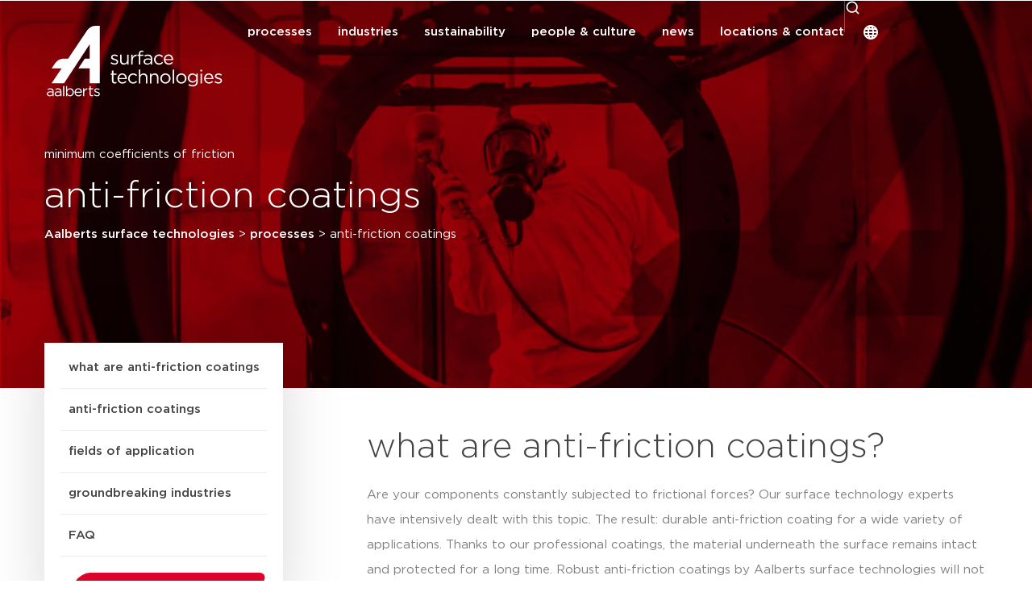

--- FILE ---
content_type: text/html; charset=UTF-8
request_url: https://www.aalberts-st.com/processes/anti-friction-coatings/
body_size: 57075
content:
<!doctype html><html lang="en-GB"><head><script data-no-optimize="1">var litespeed_docref=sessionStorage.getItem("litespeed_docref");litespeed_docref&&(Object.defineProperty(document,"referrer",{get:function(){return litespeed_docref}}),sessionStorage.removeItem("litespeed_docref"));</script> <script
                    type="litespeed/javascript" data-src="https://maps.googleapis.com/maps/api/js?key=AIzaSyB-bgYHDU6Q2cqpDNc-XqMhMDMdhaNpDXA&libraries=geometry&?units=metric"></script> <meta charset="UTF-8"><meta name="google-site-verification" content="hL7Vo4_fjWdUZB4JQTTF7oIr4wC4RPL3wSGc952p_88"/><meta name="viewport" content="width=device-width, initial-scale=1"><link rel="profile" href="http://gmpg.org/xfn/11"><meta name='robots' content='index, follow, max-image-preview:large, max-snippet:-1, max-video-preview:-1' /><title>Anti-friction coating for a variety of applications | Aalberts ST</title><meta name="description" content="Anti-friction coating for steel, aluminum &amp; ferrous materials ✓ Minimal friction ✓ Long durability ✓ Noise reduction ► Make an inquiry." /><link rel="canonical" href="https://www.aalberts-st.com/processes/anti-friction-coatings/" /><meta property="og:locale" content="en_GB" /><meta property="og:type" content="article" /><meta property="og:title" content="Anti-friction coating for a variety of applications | Aalberts ST" /><meta property="og:description" content="Anti-friction coating for steel, aluminum &amp; ferrous materials ✓ Minimal friction ✓ Long durability ✓ Noise reduction ► Make an inquiry." /><meta property="og:url" content="https://www.aalberts-st.com/processes/anti-friction-coatings/" /><meta property="og:site_name" content="Aalberts surface technologies" /><meta property="article:modified_time" content="2025-10-24T08:43:55+00:00" /><meta property="og:image" content="https://www.aalberts-st.com/wp-content/uploads/2020/12/gliss_federn_komp.jpg" /><meta property="og:image:width" content="664" /><meta property="og:image:height" content="443" /><meta property="og:image:type" content="image/jpeg" /><meta name="twitter:card" content="summary_large_image" /><meta name="twitter:label1" content="Estimated reading time" /><meta name="twitter:data1" content="10 minutes" /> <script type="application/ld+json" class="yoast-schema-graph">{"@context":"https://schema.org","@graph":[{"@type":"WebPage","@id":"https://www.aalberts-st.com/processes/anti-friction-coatings/","url":"https://www.aalberts-st.com/processes/anti-friction-coatings/","name":"Anti-friction coating for a variety of applications | Aalberts ST","isPartOf":{"@id":"https://www.aalberts-st.com/#website"},"primaryImageOfPage":{"@id":"https://www.aalberts-st.com/processes/anti-friction-coatings/#primaryimage"},"image":{"@id":"https://www.aalberts-st.com/processes/anti-friction-coatings/#primaryimage"},"thumbnailUrl":"https://www.aalberts-st.com/wp-content/uploads/2020/12/gliss_federn_komp.jpg","datePublished":"2020-12-07T13:08:13+00:00","dateModified":"2025-10-24T08:43:55+00:00","description":"Anti-friction coating for steel, aluminum & ferrous materials ✓ Minimal friction ✓ Long durability ✓ Noise reduction ► Make an inquiry.","breadcrumb":{"@id":"https://www.aalberts-st.com/processes/anti-friction-coatings/#breadcrumb"},"inLanguage":"en-GB","potentialAction":[{"@type":"ReadAction","target":["https://www.aalberts-st.com/processes/anti-friction-coatings/"]}]},{"@type":"ImageObject","inLanguage":"en-GB","@id":"https://www.aalberts-st.com/processes/anti-friction-coatings/#primaryimage","url":"https://www.aalberts-st.com/wp-content/uploads/2020/12/gliss_federn_komp.jpg","contentUrl":"https://www.aalberts-st.com/wp-content/uploads/2020/12/gliss_federn_komp.jpg","width":664,"height":443,"caption":"GLISS-COAT"},{"@type":"BreadcrumbList","@id":"https://www.aalberts-st.com/processes/anti-friction-coatings/#breadcrumb","itemListElement":[{"@type":"ListItem","position":1,"name":"Home","item":"https://www.aalberts-st.com/"},{"@type":"ListItem","position":2,"name":"anti-friction coatings"}]},{"@type":"WebSite","@id":"https://www.aalberts-st.com/#website","url":"https://www.aalberts-st.com/","name":"Aalberts surface technologies","description":"mission-critical processes","publisher":{"@id":"https://www.aalberts-st.com/#organization"},"potentialAction":[{"@type":"SearchAction","target":{"@type":"EntryPoint","urlTemplate":"https://www.aalberts-st.com/?s={search_term_string}"},"query-input":{"@type":"PropertyValueSpecification","valueRequired":true,"valueName":"search_term_string"}}],"inLanguage":"en-GB"},{"@type":"Organization","@id":"https://www.aalberts-st.com/#organization","name":"Aalberts Surface Technologies GmbH","url":"https://www.aalberts-st.com/","logo":{"@type":"ImageObject","inLanguage":"en-GB","@id":"https://www.aalberts-st.com/#/schema/logo/image/","url":"https://aalberts-st.com/wp-content/uploads/2021/01/neu-Logo-Aalberts-surface-technologies-JPG-RGB-red.jpg","contentUrl":"https://aalberts-st.com/wp-content/uploads/2021/01/neu-Logo-Aalberts-surface-technologies-JPG-RGB-red.jpg","width":2313,"height":1305,"caption":"Aalberts Surface Technologies GmbH"},"image":{"@id":"https://www.aalberts-st.com/#/schema/logo/image/"}}]}</script> <link rel='dns-prefetch' href='//cdn.jsdelivr.net' /><link rel="alternate" type="application/rss+xml" title="Aalberts surface technologies &raquo; Feed" href="https://www.aalberts-st.com/feed/" /><link rel="alternate" type="application/rss+xml" title="Aalberts surface technologies &raquo; Comments Feed" href="https://www.aalberts-st.com/comments/feed/" /><link rel="alternate" title="oEmbed (JSON)" type="application/json+oembed" href="https://www.aalberts-st.com/wp-json/oembed/1.0/embed?url=https%3A%2F%2Fwww.aalberts-st.com%2Fprocesses%2Fanti-friction-coatings%2F" /><link rel="alternate" title="oEmbed (XML)" type="text/xml+oembed" href="https://www.aalberts-st.com/wp-json/oembed/1.0/embed?url=https%3A%2F%2Fwww.aalberts-st.com%2Fprocesses%2Fanti-friction-coatings%2F&#038;format=xml" /><style id='wp-img-auto-sizes-contain-inline-css'>img:is([sizes=auto i],[sizes^="auto," i]){contain-intrinsic-size:3000px 1500px}
/*# sourceURL=wp-img-auto-sizes-contain-inline-css */</style><style id="litespeed-ccss">.owl-carousel{position:relative}.owl-carousel{display:none;width:100%;z-index:1}:root{--wp--preset--aspect-ratio--square:1;--wp--preset--aspect-ratio--4-3:4/3;--wp--preset--aspect-ratio--3-4:3/4;--wp--preset--aspect-ratio--3-2:3/2;--wp--preset--aspect-ratio--2-3:2/3;--wp--preset--aspect-ratio--16-9:16/9;--wp--preset--aspect-ratio--9-16:9/16;--wp--preset--color--black:#000;--wp--preset--color--cyan-bluish-gray:#abb8c3;--wp--preset--color--white:#fff;--wp--preset--color--pale-pink:#f78da7;--wp--preset--color--vivid-red:#cf2e2e;--wp--preset--color--luminous-vivid-orange:#ff6900;--wp--preset--color--luminous-vivid-amber:#fcb900;--wp--preset--color--light-green-cyan:#7bdcb5;--wp--preset--color--vivid-green-cyan:#00d084;--wp--preset--color--pale-cyan-blue:#8ed1fc;--wp--preset--color--vivid-cyan-blue:#0693e3;--wp--preset--color--vivid-purple:#9b51e0;--wp--preset--gradient--vivid-cyan-blue-to-vivid-purple:linear-gradient(135deg,rgba(6,147,227,1) 0%,#9b51e0 100%);--wp--preset--gradient--light-green-cyan-to-vivid-green-cyan:linear-gradient(135deg,#7adcb4 0%,#00d082 100%);--wp--preset--gradient--luminous-vivid-amber-to-luminous-vivid-orange:linear-gradient(135deg,rgba(252,185,0,1) 0%,rgba(255,105,0,1) 100%);--wp--preset--gradient--luminous-vivid-orange-to-vivid-red:linear-gradient(135deg,rgba(255,105,0,1) 0%,#cf2e2e 100%);--wp--preset--gradient--very-light-gray-to-cyan-bluish-gray:linear-gradient(135deg,#eee 0%,#a9b8c3 100%);--wp--preset--gradient--cool-to-warm-spectrum:linear-gradient(135deg,#4aeadc 0%,#9778d1 20%,#cf2aba 40%,#ee2c82 60%,#fb6962 80%,#fef84c 100%);--wp--preset--gradient--blush-light-purple:linear-gradient(135deg,#ffceec 0%,#9896f0 100%);--wp--preset--gradient--blush-bordeaux:linear-gradient(135deg,#fecda5 0%,#fe2d2d 50%,#6b003e 100%);--wp--preset--gradient--luminous-dusk:linear-gradient(135deg,#ffcb70 0%,#c751c0 50%,#4158d0 100%);--wp--preset--gradient--pale-ocean:linear-gradient(135deg,#fff5cb 0%,#b6e3d4 50%,#33a7b5 100%);--wp--preset--gradient--electric-grass:linear-gradient(135deg,#caf880 0%,#71ce7e 100%);--wp--preset--gradient--midnight:linear-gradient(135deg,#020381 0%,#2874fc 100%);--wp--preset--font-size--small:13px;--wp--preset--font-size--medium:20px;--wp--preset--font-size--large:36px;--wp--preset--font-size--x-large:42px;--wp--preset--spacing--20:.44rem;--wp--preset--spacing--30:.67rem;--wp--preset--spacing--40:1rem;--wp--preset--spacing--50:1.5rem;--wp--preset--spacing--60:2.25rem;--wp--preset--spacing--70:3.38rem;--wp--preset--spacing--80:5.06rem;--wp--preset--shadow--natural:6px 6px 9px rgba(0,0,0,.2);--wp--preset--shadow--deep:12px 12px 50px rgba(0,0,0,.4);--wp--preset--shadow--sharp:6px 6px 0px rgba(0,0,0,.2);--wp--preset--shadow--outlined:6px 6px 0px -3px rgba(255,255,255,1),6px 6px rgba(0,0,0,1);--wp--preset--shadow--crisp:6px 6px 0px rgba(0,0,0,1)}:root{--wp--style--global--content-size:800px;--wp--style--global--wide-size:1200px}:where(body){margin:0}:root{--wp--style--block-gap:24px}body{padding-top:0;padding-right:0;padding-bottom:0;padding-left:0}a:where(:not(.wp-element-button)){text-decoration:underline}#cookie-law-info-bar,.wt-cli-cookie-bar{box-sizing:border-box;font-size:10pt;margin:0 auto;padding:10px;position:absolute;text-align:center;width:100%;z-index:99999;box-shadow:rgba(0,0,0,.5) 0px 5px 10px;display:none;left:0}#cookie-law-info-again{font-size:10pt;margin:0;padding:5px 10px;text-align:center;z-index:9999;box-shadow:#161616 2px 2px 5px 2px}#cookie-law-info-bar span{vertical-align:middle}.cli-bar-popup{-moz-background-clip:padding;-webkit-background-clip:padding;background-clip:padding-box;-webkit-border-radius:30px;-moz-border-radius:30px;border-radius:30px;padding:20px}@media only screen and (max-width:567px){.cli-switch .cli-slider:after{display:none}.cli-tab-header a.cli-nav-link{font-size:12px}.cli-modal .cli-modal-close{right:-10px;top:-15px}}.wt-cli-cookie-bar-container{display:none}.wt-cli-necessary-checkbox{display:none!important}.cli-container-fluid{padding-right:15px;padding-left:15px;margin-right:auto;margin-left:auto}.cli-row{display:-ms-flexbox;display:flex;-ms-flex-wrap:wrap;flex-wrap:wrap;margin-right:-15px;margin-left:-15px}.cli-align-items-stretch{-ms-flex-align:stretch!important;align-items:stretch!important}.cli-px-0{padding-left:0;padding-right:0}.cli-btn{font-size:14px;display:inline-block;font-weight:400;text-align:center;white-space:nowrap;vertical-align:middle;border:1px solid transparent;padding:.5rem 1.25rem;line-height:1;border-radius:.25rem}.cli-modal-backdrop{position:fixed;top:0;right:0;bottom:0;left:0;z-index:1040;background-color:#000;-webkit-transform:scale(0);transform:scale(0)}.cli-modal-backdrop.cli-fade{opacity:0}.cli-modal{position:fixed;top:0;right:0;bottom:0;left:0;z-index:99999;-webkit-transform:scale(0);transform:scale(0);overflow:hidden;outline:0;visibility:hidden}.cli-modal a{text-decoration:none}.cli-modal .cli-modal-dialog{position:relative;width:auto;margin:.5rem;font-family:inherit;font-size:1rem;font-weight:400;line-height:1.5;color:#212529;text-align:left;display:-ms-flexbox;display:flex;-ms-flex-align:center;align-items:center;min-height:calc(100% - (.5rem*2))}@media (min-width:576px){.cli-modal .cli-modal-dialog{max-width:500px;margin:1.75rem auto;min-height:calc(100% - (1.75rem*2))}}.cli-modal-content{position:relative;display:-ms-flexbox;display:flex;-ms-flex-direction:column;flex-direction:column;width:100%;background-clip:padding-box;border-radius:.2rem;box-sizing:border-box;outline:0}.cli-modal-footer{position:relative}.cli-switch{display:inline-block;position:relative;min-height:1px;padding-left:38px;font-size:14px;width:auto}.cli-switch input[type=checkbox]{display:block;margin:0;width:0;position:absolute!important;left:0!important;opacity:0!important}.cli-switch .cli-slider{background-color:#e3e1e8;height:20px;width:38px;bottom:0;left:0;position:absolute;right:0;top:0}.cli-switch .cli-slider:before{bottom:2px;content:"";height:15px;left:3px;position:absolute;width:15px}.cli-switch .cli-slider{border-radius:34px;font-size:0}.cli-switch .cli-slider:before{border-radius:50%}.cli-tab-content{width:100%;padding:5px 30px 5px 5px;box-sizing:border-box}@media (max-width:767px){.cli-tab-content{padding:30px 10px}}.cli-wrapper{max-width:100%;float:none;margin:0 auto}.cli-tab-footer .cli-btn{padding:10px 15px;width:auto;text-decoration:none}.cli-tab-footer{width:100%;text-align:right;padding:20px 0}.cli-col-12{width:100%}.cli-tab-header{display:flex;justify-content:space-between}.cli-tab-header a:before{width:10px;height:2px;left:0;top:calc(50% - 1px)}.cli-tab-header a:after{width:2px;height:10px;left:4px;top:calc(50% - 5px);-webkit-transform:none;transform:none}.cli-tab-header a:before{width:7px;height:7px;border-right:1px solid #4a6e78;border-bottom:1px solid #4a6e78;content:" ";transform:rotate(-45deg);margin-right:10px}.cli-tab-header a.cli-nav-link{position:relative;display:flex;align-items:center;font-size:14px;color:#000;text-decoration:none}.cli-tab-header{border-radius:5px;padding:12px 15px;background-color:#f2f2f2}.cli-modal .cli-modal-close{position:absolute;right:0;top:0;z-index:1;-webkit-appearance:none;width:40px;height:40px;padding:0;border-radius:50%;padding:10px;background:0 0;border:none}.cli-privacy-content-text{font-size:14px;line-height:1.4;margin-top:0;padding:0;color:#000}.cli-tab-content{display:none}.cli-tab-section .cli-tab-content{padding:10px 20px 5px}.cli-tab-section{margin-top:5px}@media (min-width:992px){.cli-modal .cli-modal-dialog{max-width:645px}}.cli-switch .cli-slider:after{content:attr(data-cli-disable);position:absolute;right:50px;font-size:12px;text-align:right;min-width:120px}a.cli-privacy-readmore{font-size:12px;margin-top:12px;display:inline-block;text-decoration:underline}.cli-privacy-overview{padding-bottom:12px}a.cli-privacy-readmore:before{content:attr(data-readmore-text)}.cli-modal-close svg{fill:#000}span.cli-necessary-caption{color:#000;font-size:12px}.cli-tab-container .cli-row{max-height:500px;overflow-y:auto}.wt-cli-sr-only{display:none}.wt-cli-privacy-accept-btn{margin-left:10px}.cli_action_button,.cli-privacy-readmore,.cli-tab-header a,.cli-switch .cli-slider{outline:0}.wt-cli-privacy-overview-actions{padding-bottom:0}.wt-cli-cookie-description{font-size:14px;line-height:1.4;margin-top:0;padding:0;color:#000}.cli-modal-content,.cli-tab-content{background-color:#fff}.cli-privacy-content-text,.cli-modal .cli-modal-dialog,a.cli-privacy-readmore{color:#000}.cli-tab-header{background-color:#f2f2f2}.cli-tab-header,.cli-tab-header a.cli-nav-link,span.cli-necessary-caption,.cli-switch .cli-slider:after{color:#000}.cli-switch .cli-slider:before{background-color:#fff}.cli-switch .cli-slider{background-color:#e3e1e8}.cli-modal-close svg{fill:#000}.cli-tab-footer .wt-cli-privacy-accept-btn{background-color:#00acad;color:#fff}.cli-tab-header a:before{border-right:1px solid #000;border-bottom:1px solid #000}ul .wpml-ls-menu-item a{display:flex;align-items:center}.page-content a{text-decoration:underline}.sticky{position:relative;display:block}@media only screen and (min-width:1025px){.elementor-item .hidden{display:none!important}}input[type=search]{background:no-repeat right center!important;background-size:80px!important}input[type=search]{background:0 0;background-size:30px!important;background-position-x:calc(100% - 50px)!important}.setting_div{font-size:15px!important;font-weight:500!important;display:block!important;text-align:center;margin-top:30px!important}.setting_div{font-size:15px!important;font-weight:500!important;display:block!important;text-align:center;margin-top:30px!important}@media only screen and (max-width:479px){.setting_div{text-align:center}}.cli-bar-btn_container.settings a{color:#333!important}main.site-main{overflow:hidden}@media only screen and (max-width:479px){.single-process .elementor-inner-section{margin-top:0!important}}ul.sub-menu.elementor-nav-menu--dropdown>li>a{font-size:14px!important}li.wpml-ls-item a{padding:6px 10px!important}li.wpml-ls-item a span:after{content:"";width:1px;height:12px;position:absolute;display:block;z-index:9999;background-color:#fff;right:-2px;top:6px;opacity:.5}li.wpml-ls-item:nth-last-of-type(1) a span:after{display:none}.breadcrumbs a{font-weight:500!important}html body div#cookie-law-info-bar{top:unset!important;bottom:30px!important;left:unset!important;right:30px;border-radius:0!important;box-shadow:0 2px 70px 0 rgb(0 0 0/15%);text-align:left!important;padding:30px!important;width:570px!important;transform:none!important}@media only screen and (min-width:1025px){html[lang=de-DE] body div#cookie-law-info-bar{width:610px!important;height:515px!important;min-height:535px!important}}@media only screen and (max-width:479px){html[lang=de-DE] .cli-bar-btn_container.accept{margin-left:60px!important}html[lang=de-DE] .cli-bar-btn_container.settings{margin-left:15px!important}}html body .cli-modal-content.cli-bar-popup .cli-tab-footer.wt-cli-privacy-overview-actions{min-width:320px!important;font-size:28px!important;font-weight:300!important}html body .cli-modal-content.cli-bar-popup .cli-privacy-content-text{min-width:320px!important;font-size:15px!important;font-weight:300!important;color:#333;font-family:inherit}#breadcrumbss{z-index:9999!important;color:#fff}#breadcrumbss a{color:#fff;font-weight:500}.single #breadcrumbss{bottom:60px}strong{font-weight:bolder;color:#272727;font-weight:500}a{text-rendering:geometricprecision!important}h1,h2,h3,span,p{-webkit-font-smoothing:antialiased;-moz-osx-font-smoothing:grayscale}.h3-fake{font-size:28px!important;font-weight:300!important;line-height:48px!important;display:block}.h4-fake{font-size:20px;font-weight:300;line-height:32px;display:block}.elementor-location-header{position:fixed;width:100%;top:20px;left:0;z-index:99}.scrolled-logo{opacity:0}strong{font-weight:500!important;color:#444}.three-col-menu nav ul li{width:32%;display:inline-block}.cli-bar-btn_container.settings:not(.cookie_link){display:inline-block!important;background:red;color:#111;color:#444!important;font-family:"Gotham",Sans-serif;font-size:15px!important;font-weight:500!important;background-color:#fff!important;display:inline-block!important;border:2px solid #d4d4d4;line-height:1!important;border-right-width:3px;border-left-width:3px;margin-top:10px!important;overflow:hidden;margin-left:10px!important;-webkit-transform:skew(-33deg);transform:skew(-33deg);border-radius:.7125rem .8rem!important}.cli-bar-btn_container.settings:not(.cookie_link) a{-webkit-transform:skew(33deg);transform:skew(33deg);display:block;padding:10px 40px!important}.cli-bar-btn_container.accept{display:inline-block!important;color:#111;color:#444!important;font-family:"Gotham",Sans-serif;font-size:15px!important;font-weight:500!important;background-color:#dd042b!important;display:inline-block!important;border:2px solid #dd042b;line-height:1!important;border-right-width:3px;border-left-width:3px;margin-top:10px!important;overflow:hidden;margin-left:10px!important;-webkit-transform:skew(-33deg);transform:skew(-33deg);border-radius:.7125rem .8rem!important}.cli-bar-btn_container.accept a{-webkit-transform:skew(33deg);transform:skew(33deg);display:block;padding:10px 40px!important}.cli-tab-footer.wt-cli-privacy-overview-actions{display:inline-block!important;color:#111;color:#444!important;font-family:"Gotham",Sans-serif;font-size:15px!important;font-weight:500!important;background-color:#dd042b!important;display:inline-block!important;border:2px solid #dd042b;line-height:1!important;border-right-width:3px;border-left-width:3px;margin-left:30px;margin-top:10px!important;overflow:hidden;margin-left:20px!important;-webkit-transform:skew(-33deg);transform:skew(-33deg);border-radius:.7125rem .8rem!important;max-width:210px;padding:0!important}.cli-tab-footer.wt-cli-privacy-overview-actions a#wt-cli-privacy-save-btn{-webkit-transform:skew(33deg);transform:skew(33deg);display:block;padding:10px 40px!important;background-color:transparent!important}.button_rood{background-color:#dd042b;color:#fff}a.elementor-button-link:after,a.faq_button:after{content:"";height:100%;width:0;position:absolute;left:0;top:0;z-index:-1;background-color:#000;opacity:.1}.elementor-widget-button a span.elementor-button-text,a.faq_button span{-webkit-transform:skew(33deg);transform:skew(33deg);line-height:1}.elementor-widget-button a,html body a.faq_button{overflow:hidden;margin-left:10px;-webkit-transform:skew(-33deg);transform:skew(-33deg);border-radius:.7125rem .8rem!important}a.faq_button{border:2px solid #fff;padding:16px 40px;display:inline-block;line-height:1!important;border-right-width:3px;border-left-width:3px}a.faq_button span{color:#fff;display:inline-block;font-weight:500}.read-more a span.elementor-button-text:after{content:"";background-image:url(/wp-content/uploads/2020/11/chevron-right.svg);position:absolute;width:8px;height:13px;background-size:contain;background-repeat:no-repeat;margin-top:9px;margin-left:20px}.read-more a span.elementor-button-text:after{margin-top:0}.read-more a,.read-more a span.elementor-button-text{overflow:visible;-webkit-transform:skew(0deg);transform:skew(0deg)}.red-filter-image-header:before,.page-header:before{content:"";position:absolute;left:0;top:0;width:100%;height:100%;background-color:#dd042b;object-fit:contain;mix-blend-mode:multiply}h3.styling-heading-five{color:#444!important;font-family:"Gotham",Sans-serif;font-size:15px!important;font-weight:500!important;margin-bottom:0!important}span.latitude,span.longitude{display:none!important}article.locations{position:relative}.sticky .elementor-widget-wrap.elementor-element-populated{background-color:#fff}.read-more.cstm_anchor a span{text-align:left}.cstm_anchor{border-bottom:1px solid #ededed;padding-bottom:15px;margin-top:-10px}.cstm_anchor a{color:#444!important}.cstm_anchor a span span:after{display:none!important}article.locations span.country{color:#444!important}article.locations a{font-weight:500}article.locations a span{font-weight:300}article.locations a.faq_button span{font-weight:500}article.locations a.faq_button.button_rood{display:inline-block!important;margin-bottom:-10px;margin-top:-12px}article.locations.process-single{background-color:#fff;padding:30px 15px}article.locations.process-single *{display:block}a.telefoon{margin-bottom:20px}a.email{margin-top:20px}.container.industries.process a.titel{position:absolute;z-index:99999;left:20px;bottom:0}span.bold.red{color:#dd042b;font-weight:500;font-size:12px;margin-bottom:10px}article.locations span.bold.red{line-height:1;margin:0 0 10px}ul li{list-style:none}.elementor-tab-content ul li{position:relative}.elementor-tab-content ul li:before{content:"";width:10px;height:10px;border:solid 2px #dd042b;position:absolute;left:-40px;border-radius:100%;top:9px}.indusries-process-owl a.titel{position:absolute;z-index:99999;left:20px;top:0;font-weight:500;color:#fff}.anchor_link .parent-sticky .sticky{max-width:376px}@media only screen and (max-width:1024px){.parent-sticky{height:0}.sticky .elementor-widget-wrap{transform:translateX(-105%)}.parent-sticky .sticky>div{background-color:transparent!important;box-shadow:none!important}}@media only screen and (min-width:1024px){.three-col-menu nav ul li{width:32%;display:inline-block}}@media only screen and (min-width:768px) and (max-width:980px){.parent-sticky{height:0}.sticky .elementor-widget-wrap{transform:translateX(-105%)}.wpml-ls-item a{justify-content:normal!important}.three-col-menu nav ul li{width:50%;display:inline-block}}@media only screen and (min-width:480px) and (max-width:767px){.wpml-ls-item a{justify-content:normal!important}.three-col-menu nav ul li{width:50%;display:inline-block}}input[type=search]::-webkit-search-decoration,input[type=search]::-webkit-search-cancel-button,input[type=search]::-webkit-search-results-button,input[type=search]::-webkit-search-results-decoration{display:none}@media only screen and (max-width:479px){h1{font-size:30px!important;line-height:1.1em!important}h2{font-size:26px!important;line-height:1.1em!important}.elementor-location-header{top:0}.mobile-menu-trigger{min-width:30px}.parent-sticky{height:0}.sticky .elementor-widget-wrap{transform:translateX(-105%)}.container.industries.process a.titel{left:0;padding-left:20px}.wpml-ls-item a{justify-content:normal!important}html body div#cookie-law-info-bar{top:unset!important;bottom:5px!important;left:unset!important;right:5px;border-radius:0!important;box-shadow:0 2px 70px 0 rgb(0 0 0/15%);text-align:left!important;padding:15px!important;width:calc(100vw - 10px)!important}#cookie-law-info-bar{font-size:14px}.three-col-menu nav ul li{width:100%;display:inline-block}}@media only screen and (max-width:479px){.mobile-popup-menu ul li a,.sub-menu.elementor-nav-menu--dropdown li a{width:100%;display:flex;justify-content:space-between!important;align-items:center;flex-direction:row;flex-wrap:nowrap;align-content:center}.mobile-popup-menu ul li.menu-item a{padding:12px 0!important;line-height:24px;border:none;height:48px}.ndvr-put-in-lang-switch-mobile ul,.ndvr-put-in-lang-switch-mobile ul li{width:100%}.mobile-popup-menu ul li.menu-item{border-bottom:1px solid #d8d8d8;margin:0 24px!important}li.hidden.menu-item.menu-item-type-custom{display:none!important}.mobile-popup-menu ul li.menu-item:nth-of-type(1){border-top:1px solid #d8d8d8!important}.mobile-popup-menu ul li ul.sub-menu li.menu-item{padding:0!important;width:calc(100vw - 46px);margin-left:3px!important}}html body .scrolled-logo{display:none!important}html body .elementor-location-header{top:0}html body .elementor-location-header .mian-header-container .ndvr-custom-search{opacity:0}html body .elementor-location-header .mian-header-container nav{margin-bottom:-1px}html body .elementor-location-header .mian-header-container span.menu-divider{display:block;width:1px;height:40px;background:#fff;opacity:.3}html body .elementor-location-header .mian-header-container .elementor-nav-menu--layout-horizontal .elementor-nav-menu{transform:translateY(0)}html body .elementor-location-header .mian-header-container .elementor-nav-menu--layout-horizontal .elementor-nav-menu>li a{gap:8px;padding:28px 0!important}html body .elementor-location-header .mian-header-container .elementor-nav-menu--layout-horizontal .elementor-nav-menu>li ul{padding:24px 0!important;margin-top:4px!important;margin-left:-12px!important}html body .elementor-location-header .mian-header-container .elementor-nav-menu--layout-horizontal .elementor-nav-menu>li ul li.border-bottom{border-bottom:1px solid #e5e5e5;padding-bottom:12px!important;margin-bottom:12px!important;padding-top:0!important}html body .elementor-location-header .mian-header-container .elementor-nav-menu--layout-horizontal .elementor-nav-menu>li ul li.hidden{display:none}html body .elementor-location-header .mian-header-container .elementor-nav-menu--layout-horizontal .elementor-nav-menu>li ul li a{box-shadow:none!important;font-weight:500!important;border:none!important;padding:8px 24px!important}html{line-height:1.15;-webkit-text-size-adjust:100%}*,:after,:before{box-sizing:border-box}body{margin:0;font-family:-apple-system,BlinkMacSystemFont,Segoe UI,Roboto,Helvetica Neue,Arial,Noto Sans,sans-serif,Apple Color Emoji,Segoe UI Emoji,Segoe UI Symbol,Noto Color Emoji;font-size:1rem;font-weight:400;line-height:1.5;color:#333;background-color:#fff;-webkit-font-smoothing:antialiased;-moz-osx-font-smoothing:grayscale}h1,h2,h3{margin-block-start:.5rem;margin-block-end:1rem;font-family:inherit;font-weight:500;line-height:1.2;color:inherit}h1{font-size:2.5rem}h2{font-size:2rem}h3{font-size:1.75rem}p{margin-block-start:0;margin-block-end:.9rem}a{background-color:transparent;text-decoration:none;color:#c36}strong{font-weight:bolder}img{border-style:none;height:auto;max-width:100%}label{display:inline-block;line-height:1;vertical-align:middle}button,input{font-family:inherit;font-size:1rem;line-height:1.5;margin:0}input[type=search]{width:100%;border:1px solid #666;border-radius:3px;padding:.5rem 1rem}button,input{overflow:visible}button{text-transform:none}[type=button],[type=submit],button{width:auto;-webkit-appearance:button}[type=button],[type=submit],button{display:inline-block;font-weight:400;color:#c36;text-align:center;white-space:nowrap;background-color:transparent;border:1px solid #c36;padding:.5rem 1rem;font-size:1rem;border-radius:3px}[type=checkbox]{box-sizing:border-box;padding:0}[type=search]{-webkit-appearance:textfield;outline-offset:-2px}[type=search]::-webkit-search-decoration{-webkit-appearance:none}::-webkit-file-upload-button{-webkit-appearance:button;font:inherit}table{background-color:transparent;width:100%;margin-block-end:15px;font-size:.9em;border-spacing:0;border-collapse:collapse}table td,table th{padding:15px;line-height:1.5;vertical-align:top;border:1px solid hsla(0,0%,50.2%,.5019607843)}table th{font-weight:700}table thead th{font-size:1em}table thead:first-child tr:first-child th{border-block-start:1px solid hsla(0,0%,50.2%,.5019607843)}table tbody>tr:nth-child(odd)>td{background-color:hsla(0,0%,50.2%,.0705882353)}li,ul{margin-block-start:0;margin-block-end:0;border:0;outline:0;font-size:100%;vertical-align:baseline;background:0 0}.elementor-screen-only{height:1px;margin:-1px;overflow:hidden;padding:0;position:absolute;top:-10000em;width:1px;clip:rect(0,0,0,0);border:0}.elementor-clearfix:after{clear:both;content:"";display:block;height:0;width:0}.elementor *,.elementor :after,.elementor :before{box-sizing:border-box}.elementor a{box-shadow:none;text-decoration:none}.elementor img{border:none;border-radius:0;box-shadow:none;height:auto;max-width:100%}.elementor-widget-wrap .elementor-element.elementor-widget__width-auto{max-width:100%}.elementor-element{--flex-direction:initial;--flex-wrap:initial;--justify-content:initial;--align-items:initial;--align-content:initial;--gap:initial;--flex-basis:initial;--flex-grow:initial;--flex-shrink:initial;--order:initial;--align-self:initial;align-self:var(--align-self);flex-basis:var(--flex-basis);flex-grow:var(--flex-grow);flex-shrink:var(--flex-shrink);order:var(--order)}.elementor-element:where(.e-con-full,.elementor-widget){align-content:var(--align-content);align-items:var(--align-items);flex-direction:var(--flex-direction);flex-wrap:var(--flex-wrap);gap:var(--row-gap) var(--column-gap);justify-content:var(--justify-content)}.elementor-align-left{text-align:left}.elementor-align-left .elementor-button{width:auto}:root{--page-title-display:block}.elementor-section{position:relative}.elementor-section .elementor-container{display:flex;margin-left:auto;margin-right:auto;position:relative}@media (max-width:1024px){.elementor-section .elementor-container{flex-wrap:wrap}}.elementor-section.elementor-section-boxed>.elementor-container{max-width:1140px}.elementor-section.elementor-section-items-middle>.elementor-container{align-items:center}.elementor-widget-wrap{align-content:flex-start;flex-wrap:wrap;position:relative;width:100%}.elementor:not(.elementor-bc-flex-widget) .elementor-widget-wrap{display:flex}.elementor-widget-wrap>.elementor-element{width:100%}.elementor-widget{position:relative}.elementor-widget:not(:last-child){margin-bottom:var(--kit-widget-spacing,20px)}.elementor-widget:not(:last-child).elementor-widget__width-auto,.elementor-widget:not(:last-child).elementor-widget__width-initial{margin-bottom:0}.elementor-column{display:flex;min-height:1px;position:relative}.elementor-column-gap-default>.elementor-column>.elementor-element-populated{padding:10px}@media (min-width:768px){.elementor-column.elementor-col-33{width:33.333%}.elementor-column.elementor-col-66{width:66.666%}.elementor-column.elementor-col-100{width:100%}}@media (max-width:767px){.elementor-column{width:100%}}@media (prefers-reduced-motion:no-preference){html{scroll-behavior:smooth}}.e-con{--border-radius:0;--border-top-width:0px;--border-right-width:0px;--border-bottom-width:0px;--border-left-width:0px;--border-style:initial;--border-color:initial;--container-widget-width:100%;--container-widget-height:initial;--container-widget-flex-grow:0;--container-widget-align-self:initial;--content-width:min(100%,var(--container-max-width,1140px));--width:100%;--min-height:initial;--height:auto;--text-align:initial;--margin-top:0px;--margin-right:0px;--margin-bottom:0px;--margin-left:0px;--padding-top:var(--container-default-padding-top,10px);--padding-right:var(--container-default-padding-right,10px);--padding-bottom:var(--container-default-padding-bottom,10px);--padding-left:var(--container-default-padding-left,10px);--position:relative;--z-index:revert;--overflow:visible;--gap:var(--widgets-spacing,20px);--row-gap:var(--widgets-spacing-row,20px);--column-gap:var(--widgets-spacing-column,20px);--overlay-mix-blend-mode:initial;--overlay-opacity:1;--e-con-grid-template-columns:repeat(3,1fr);--e-con-grid-template-rows:repeat(2,1fr);border-radius:var(--border-radius);height:var(--height);min-height:var(--min-height);min-width:0;overflow:var(--overflow);position:var(--position);width:var(--width);z-index:var(--z-index);--flex-wrap-mobile:wrap;margin-block-end:var(--margin-block-end);margin-block-start:var(--margin-block-start);margin-inline-end:var(--margin-inline-end);margin-inline-start:var(--margin-inline-start);padding-inline-end:var(--padding-inline-end);padding-inline-start:var(--padding-inline-start);--margin-block-start:var(--margin-top);--margin-block-end:var(--margin-bottom);--margin-inline-start:var(--margin-left);--margin-inline-end:var(--margin-right);--padding-inline-start:var(--padding-left);--padding-inline-end:var(--padding-right);--padding-block-start:var(--padding-top);--padding-block-end:var(--padding-bottom);--border-block-start-width:var(--border-top-width);--border-block-end-width:var(--border-bottom-width);--border-inline-start-width:var(--border-left-width);--border-inline-end-width:var(--border-right-width)}.e-con.e-flex{--flex-direction:column;--flex-basis:auto;--flex-grow:0;--flex-shrink:1;flex:var(--flex-grow) var(--flex-shrink) var(--flex-basis)}.e-con-full,.e-con>.e-con-inner{padding-block-end:var(--padding-block-end);padding-block-start:var(--padding-block-start);text-align:var(--text-align)}.e-con-full.e-flex,.e-con.e-flex>.e-con-inner{flex-direction:var(--flex-direction)}.e-con,.e-con>.e-con-inner{display:var(--display)}.e-con-boxed.e-flex{align-content:normal;align-items:normal;flex-direction:column;flex-wrap:nowrap;justify-content:normal}.e-con-boxed{gap:initial;text-align:initial}.e-con.e-flex>.e-con-inner{align-content:var(--align-content);align-items:var(--align-items);align-self:auto;flex-basis:auto;flex-grow:1;flex-shrink:1;flex-wrap:var(--flex-wrap);justify-content:var(--justify-content)}.e-con>.e-con-inner{gap:var(--row-gap) var(--column-gap);height:100%;margin:0 auto;max-width:var(--content-width);padding-inline-end:0;padding-inline-start:0;width:100%}:is(.elementor-section-wrap,[data-elementor-id])>.e-con{--margin-left:auto;--margin-right:auto;max-width:min(100%,var(--width))}.e-con .elementor-widget.elementor-widget{margin-block-end:0}.e-con:before{border-block-end-width:var(--border-block-end-width);border-block-start-width:var(--border-block-start-width);border-color:var(--border-color);border-inline-end-width:var(--border-inline-end-width);border-inline-start-width:var(--border-inline-start-width);border-radius:var(--border-radius);border-style:var(--border-style);content:var(--background-overlay);display:block;height:max(100% + var(--border-top-width) + var(--border-bottom-width),100%);left:calc(0px - var(--border-left-width));mix-blend-mode:var(--overlay-mix-blend-mode);opacity:var(--overlay-opacity);position:absolute;top:calc(0px - var(--border-top-width));width:max(100% + var(--border-left-width) + var(--border-right-width),100%)}.e-con .elementor-widget{min-width:0}.e-con>.elementor-widget>.elementor-widget-container{height:100%}.elementor.elementor .e-con>.elementor-widget{max-width:100%}.e-con .elementor-widget:not(:last-child){--kit-widget-spacing:0px}@media (max-width:767px){.e-con.e-flex{--width:100%;--flex-wrap:var(--flex-wrap-mobile)}}.elementor-heading-title{line-height:1;margin:0;padding:0}.elementor-button{background-color:#69727d;border-radius:3px;color:#fff;display:inline-block;font-size:15px;line-height:1;padding:12px 24px;fill:#fff;text-align:center}.elementor-button:visited{color:#fff}.elementor-button-content-wrapper{display:flex;flex-direction:row;gap:5px;justify-content:center}.elementor-button-text{display:inline-block}.elementor-button span{text-decoration:inherit}.elementor-icon{color:#69727d;display:inline-block;font-size:50px;line-height:1;text-align:center}.elementor-icon svg{display:block;height:1em;position:relative;width:1em}.elementor-icon svg:before{left:50%;position:absolute;transform:translateX(-50%)}@media (max-width:767px){.elementor .elementor-hidden-mobile{display:none}}@media (min-width:768px) and (max-width:1024px){.elementor .elementor-hidden-tablet{display:none}}@media (min-width:1025px) and (max-width:99999px){.elementor .elementor-hidden-desktop{display:none}}.elementor-widget-image{text-align:center}.elementor-widget-image a{display:inline-block}.elementor-widget-image a img[src$=".svg"]{width:48px}.elementor-widget-image img{display:inline-block;vertical-align:middle}.elementor-widget-search{--e-search-white:#fff;--e-search-light-grey:#cdcdcd;--e-search-medium-grey:#515962;--e-search-dark-grey:#2d2d2d;--e-search-black:#000;--e-search-dark-red:#c36;--e-search-dark-purple:#336;--e-search-input-color:var(--e-search-medium-grey);--e-search-input-border-color:var(--e-search-light-grey);--e-search-input-border-radius:0;--e-search-input-gap:4px;--e-search-input-padding:16px;--e-search-input-padding-inline-start:16px;--e-search-input-padding-inline-end:16px;--e-search-input-padding-block-start:16px;--e-search-input-padding-block-end:16px;--e-search-placeholder-color:var(--e-search-medium-grey);--e-search-icon-label-color:var(--e-search-medium-grey);--e-search-icon-label-size:24px;--e-search-icon-label-absolute-width:initial;--e-search-icon-clear-color:var(--e-search-light-grey);--e-search-icon-clear-size:12px;--e-search-icon-clear-absolute-width:initial;--e-search-submit-color:var(--e-search-white);--e-search-submit-background-color:var(--e-search-dark-grey);--e-search-submit-border-color:none;--e-search-submit-border-type:none;--e-search-submit-border-radius:0;--e-search-submit-border-width:0px;--e-search-submit-padding:24px;--e-search-submit-margin-inline-start:8px;--e-search-submit-button-width:initial;--e-search-submit-button-flex-direction:row;--e-search-pagination-numbers-padding-left:8px;--e-search-pagination-numbers-padding-right:8px;--e-search-icon-submit-color:var(--e-search-white);--e-search-submit-icon-gap:8px;--e-search-submit-icon-margin-inline-start:0px;--e-search-submit-icon-margin-inline-end:var(--e-search-submit-icon-gap);--e-search-icon-submit-size:24px;--e-search-results-background-color:var(--e-search-white);--e-search-results-border-color:var(--e-search-light-grey);--e-search-results-border-type:solid;--e-search-results-border-width:1px;--e-search-results-border-radius:0px;--e-search-results-padding:16px;--e-search-results-width:100%;--e-search-results-columns:1;--e-search-results-max-height:initial;--e-search-input-and-results-gap:8px;--e-search-loop-item-equal-height:initial;--e-search-results-grid-auto-rows:initial;--e-search-results-inset-inline-start:initial;--e-search-results-inset-inline-end:initial;--e-search-results-transform:initial;--e-search-results-default-gap:16px;--e-search-results-column-gap:var(--e-search-results-default-gap);--e-search-results-row-gap:var(--e-search-results-default-gap);--e-search-pagination-inset-inline-start:initial;--e-search-pagination-inline-end:initial;--e-search-pagination-transform:initial;--e-search-pagination-border-radius:0px;--e-search-pagination-background-color:var(--e-search-black);--e-search-pagination-text-align:center;--e-search-pagination-justify-content:center;--e-search-pagination-color:var(--e-search-dark-red);--e-search-pagination-hover:var(--e-search-dark-purple);--e-search-pagination-current:var(--e-search-black);--e-search-pagination-page-numbers-gap:10px;--e-search-pagination-block-end-spacing:0px;--e-search-pagination-block-start-spacing:0px;--e-search-pagination-vertical-position:column;--e-search-nothing-found-padding-block-start:0;--e-search-nothing-found-padding-block-end:0;--e-search-nothing-found-results-columns:1;--e-search-nothing-found-message-color:var(--e-search-medium-grey);--e-search-nothing-found-message-alignment:center;--e-search-loader-icon-color:var(--e-search-black);--e-search-loader-icon-size:34px}.elementor-widget-search .e-search-form{display:flex}.elementor-widget-search .e-search-label{display:flex;position:relative;z-index:10}.elementor-widget-search .e-search-input-wrapper{display:flex;flex:1;flex-direction:column;position:relative}.elementor-widget-search .e-search-input-wrapper>i{inset-block-start:50%;inset-inline-end:var(--e-search-input-padding-inline-end);position:absolute;transform:translateY(-50%)}.elementor-widget-search .e-search-input-wrapper>i:is(i){color:var(--e-search-icon-clear-color);font-size:var(--e-search-icon-clear-size)}.elementor-widget-search .e-search-input{--e-search-icons-min-height:max(var(--e-search-icon-clear-size),var(--e-search-icon-label-size));border-color:var(--e-search-input-border-color);border-radius:var(--e-search-input-border-radius);color:var(--e-search-input-color);height:100%;min-height:calc(var(--e-search-input-padding-block-end) + var(--e-search-input-padding-block-start) + var(--e-search-icons-min-height));padding-block-end:var(--e-search-input-padding-block-end);padding-block-start:var(--e-search-input-padding-block-start);padding-inline-end:calc(var(--e-search-input-padding-inline-end) + var(--e-search-icon-clear-absolute-width) + var(--e-search-input-gap));padding-inline-start:calc(var(--e-search-input-padding-inline-start) + var(--e-search-icon-label-absolute-width) + var(--e-search-input-gap))}.elementor-widget-search .e-search-input::-moz-placeholder{color:var(--e-search-placeholder-color)}.elementor-widget-search .e-search-input::-ms-clear,.elementor-widget-search .e-search-input::-ms-reveal{display:none;height:0;width:0}.elementor-widget-search .e-search-input::-webkit-search-cancel-button,.elementor-widget-search .e-search-input::-webkit-search-decoration,.elementor-widget-search .e-search-input::-webkit-search-results-button,.elementor-widget-search .e-search-input::-webkit-search-results-decoration{display:none}.elementor-widget-search .e-search-results-container{background-color:var(--e-search-results-background-color);border-radius:var(--e-search-results-border-radius);display:flex;height:-moz-fit-content;height:fit-content;inset-block-start:calc(100% + var(--e-search-input-and-results-gap));inset-inline-end:var(--e-search-results-inset-inline-end);inset-inline-start:var(--e-search-results-inset-inline-start);position:absolute;transform:var(--e-search-results-transform);width:var(--e-search-results-width);z-index:2000}.elementor-widget-search .e-search-results-container>div{border:var(--e-search-results-border-type) var(--e-search-results-border-width) var(--e-search-results-border-color);border-radius:var(--e-search-results-border-radius);max-height:var(--e-search-results-max-height);overflow:auto;padding:var(--e-search-results-padding);width:100%}.elementor-widget-search .e-search-results-container>div:empty{display:none}.elementor-widget-search .e-search-results{display:none}.elementor-widget-search .e-search .e-search-submit{align-items:center;background-color:var(--e-search-submit-background-color);border-color:var(--e-search-submit-border-color);border-radius:var(--e-search-submit-border-radius);border-style:var(--e-search-submit-border-type);border-width:var(--e-search-submit-border-width);color:var(--e-search-submit-color);display:flex;flex-direction:var(--e-search-submit-button-flex-direction);font-size:var(--e-search-form-submit-icon-size);margin-inline-start:var(--e-search-submit-margin-inline-start);padding:var(--e-search-submit-padding);width:var(--e-search-submit-button-width)}.elementor-widget-search .hidden{opacity:0;visibility:hidden}.elementor-widget-search .hide-loader .e-search-results{display:flex;flex-direction:var(--e-search-pagination-vertical-position)}.elementor-item:after,.elementor-item:before{display:block;position:absolute}.elementor-item:not(:hover):not(:focus):not(.elementor-item-active):not(.highlighted):after,.elementor-item:not(:hover):not(:focus):not(.elementor-item-active):not(.highlighted):before{opacity:0}.e--pointer-underline .elementor-item:after,.e--pointer-underline .elementor-item:before{background-color:#3f444b;height:3px;left:0;width:100%;z-index:2}.e--pointer-underline .elementor-item:after{bottom:0;content:""}.elementor-nav-menu--main .elementor-nav-menu a{padding:13px 20px}.elementor-nav-menu--main .elementor-nav-menu ul{border-style:solid;border-width:0;padding:0;position:absolute;width:12em}.elementor-nav-menu--layout-horizontal{display:flex}.elementor-nav-menu--layout-horizontal .elementor-nav-menu{display:flex;flex-wrap:wrap}.elementor-nav-menu--layout-horizontal .elementor-nav-menu a{flex-grow:1;white-space:nowrap}.elementor-nav-menu--layout-horizontal .elementor-nav-menu>li{display:flex}.elementor-nav-menu--layout-horizontal .elementor-nav-menu>li ul{top:100%!important}.elementor-nav-menu--layout-horizontal .elementor-nav-menu>li:not(:first-child)>a{margin-inline-start:var(--e-nav-menu-horizontal-menu-item-margin)}.elementor-nav-menu--layout-horizontal .elementor-nav-menu>li:not(:first-child)>ul{left:var(--e-nav-menu-horizontal-menu-item-margin)!important}.elementor-nav-menu--layout-horizontal .elementor-nav-menu>li:not(:last-child)>a{margin-inline-end:var(--e-nav-menu-horizontal-menu-item-margin)}.elementor-nav-menu--layout-horizontal .elementor-nav-menu>li:not(:last-child):after{align-self:center;border-color:var(--e-nav-menu-divider-color,#000);border-left-style:var(--e-nav-menu-divider-style,solid);border-left-width:var(--e-nav-menu-divider-width,2px);content:var(--e-nav-menu-divider-content,none);height:var(--e-nav-menu-divider-height,35%)}.elementor-nav-menu__align-end .elementor-nav-menu{justify-content:flex-end;margin-inline-start:auto}.elementor-widget-nav-menu .elementor-widget-container{display:flex;flex-direction:column}.elementor-nav-menu{position:relative;z-index:2}.elementor-nav-menu:after{clear:both;content:" ";display:block;font:0/0 serif;height:0;overflow:hidden;visibility:hidden}.elementor-nav-menu,.elementor-nav-menu li,.elementor-nav-menu ul{display:block;line-height:normal;list-style:none;margin:0;padding:0}.elementor-nav-menu ul{display:none}.elementor-nav-menu a,.elementor-nav-menu li{position:relative}.elementor-nav-menu li{border-width:0}.elementor-nav-menu a{align-items:center;display:flex}.elementor-nav-menu a{line-height:20px;padding:10px 20px}.elementor-menu-toggle{align-items:center;background-color:rgba(0,0,0,.05);border:0 solid;border-radius:3px;color:#33373d;display:flex;font-size:var(--nav-menu-icon-size,22px);justify-content:center;padding:.25em}.elementor-menu-toggle:not(.elementor-active) .elementor-menu-toggle__icon--close{display:none}.elementor-menu-toggle .e-font-icon-svg{fill:#33373d;height:1em;width:1em}.elementor-menu-toggle svg{height:auto;width:1em;fill:var(--nav-menu-icon-color,currentColor)}.elementor-nav-menu--dropdown{background-color:#fff;font-size:13px}.elementor-nav-menu--dropdown-none .elementor-nav-menu--dropdown{display:none}.elementor-nav-menu--dropdown.elementor-nav-menu__container{margin-top:10px;overflow-x:hidden;overflow-y:auto;transform-origin:top}.elementor-nav-menu--dropdown.elementor-nav-menu__container .elementor-sub-item{font-size:.85em}.elementor-nav-menu--dropdown a{color:#33373d}ul.elementor-nav-menu--dropdown a{border-inline-start:8px solid transparent;text-shadow:none}.elementor-nav-menu--toggle{--menu-height:100vh}.elementor-nav-menu--toggle .elementor-menu-toggle:not(.elementor-active)+.elementor-nav-menu__container{max-height:0;overflow:hidden;transform:scaleY(0)}.elementor-nav-menu--stretch .elementor-nav-menu__container.elementor-nav-menu--dropdown{position:absolute;z-index:9997}@media (max-width:1024px){.elementor-nav-menu--dropdown-tablet .elementor-nav-menu--main{display:none}}@media (min-width:1025px){.elementor-nav-menu--dropdown-tablet .elementor-menu-toggle,.elementor-nav-menu--dropdown-tablet .elementor-nav-menu--dropdown{display:none}.elementor-nav-menu--dropdown-tablet nav.elementor-nav-menu--dropdown.elementor-nav-menu__container{overflow-y:hidden}}.elementor-kit-8{--e-global-color-primary:#6ec1e4;--e-global-color-secondary:#54595f;--e-global-color-text:#7a7a7a;--e-global-color-accent:#dd042b;--e-global-color-d341cfa:#efeeef;--e-global-typography-primary-font-family:"Roboto";--e-global-typography-primary-font-weight:600;--e-global-typography-secondary-font-family:"Roboto Slab";--e-global-typography-secondary-font-weight:400;--e-global-typography-text-font-family:"Roboto";--e-global-typography-text-font-weight:400;--e-global-typography-accent-font-family:"Roboto";--e-global-typography-accent-font-weight:500;color:#7f7f7f;font-family:"Gotham",Sans-serif;font-size:15px;line-height:2.13em}.elementor-kit-8 button,.elementor-kit-8 .elementor-button{background-color:#dd042b;font-size:15px;font-weight:500;line-height:1em;color:#fff;border-radius:22px 6px;padding:16px 40px}.elementor-kit-8 a{color:var(--e-global-color-accent);font-family:"Gotham",Sans-serif;font-size:15px;line-height:20px}.elementor-kit-8 h1{color:#444;font-family:"Gotham",Sans-serif;font-size:46px;font-weight:300;line-height:1.39em}.elementor-kit-8 h2{color:#434343;font-family:"Gotham",Sans-serif;font-size:42px;font-weight:300;line-height:1.14em}.elementor-kit-8 h3{color:#444;font-family:"Gotham",Sans-serif;font-size:28px;font-weight:300;line-height:1.5em}.elementor-kit-8 input:not([type=button]):not([type=submit]){color:#444;accent-color:var(--e-global-color-accent);background-color:#fff;border-style:solid;border-width:0 0 1px;padding:0}.elementor-section.elementor-section-boxed>.elementor-container{max-width:1190px}.e-con{--container-max-width:1190px}.elementor-widget:not(:last-child){margin-block-end:20px}.elementor-element{--widgets-spacing:20px 20px;--widgets-spacing-row:20px;--widgets-spacing-column:20px}@media (max-width:1024px){.elementor-section.elementor-section-boxed>.elementor-container{max-width:1024px}.e-con{--container-max-width:1024px}}@media (max-width:767px){.elementor-kit-8 input:not([type=button]):not([type=submit]){padding:0}.elementor-section.elementor-section-boxed>.elementor-container{max-width:767px}.e-con{--container-max-width:767px}}:root{--swiper-theme-color:#007aff}:root{--swiper-navigation-size:44px}.elementor-element{--swiper-theme-color:#000;--swiper-navigation-size:44px;--swiper-pagination-bullet-size:6px;--swiper-pagination-bullet-horizontal-gap:6px}.elementor-accordion .elementor-tab-title .elementor-accordion-icon svg{height:1em;width:1em}.elementor-accordion .elementor-tab-title .elementor-accordion-icon .elementor-accordion-icon-opened{display:none}.elementor-accordion .elementor-tab-content{border-top:1px solid #d5d8dc;display:none;padding:15px 20px}@media (max-width:767px){.elementor-accordion .elementor-tab-content{padding:7px 15px}}.elementor-8105 .elementor-element.elementor-element-58c609b7:not(.elementor-motion-effects-element-type-background){background-color:red;background-image:url("https://aalberts-st.com/wp-content/uploads/2020/12/KTL_1140_940.jpg");background-position:center center;background-size:cover}.elementor-8105 .elementor-element.elementor-element-58c609b7>.elementor-container{min-height:480px}.elementor-8105 .elementor-element.elementor-element-5e35fb52>.elementor-widget-container{margin:0 0 -30px;padding:0}.elementor-8105 .elementor-element.elementor-element-5e35fb52{color:#fff}.elementor-8105 .elementor-element.elementor-element-3e4b84e3{width:auto;max-width:auto}.elementor-8105 .elementor-element.elementor-element-3e4b84e3 .elementor-heading-title{color:#fff}.elementor-8105 .elementor-element.elementor-element-1f3fd90e{padding:50px 0}.elementor-8105 .elementor-element.elementor-element-6980e5f9{margin-top:-116px;margin-bottom:0}.elementor-8105 .elementor-element.elementor-element-892309d:not(.elementor-motion-effects-element-type-background)>.elementor-widget-wrap{background-color:#fff}.elementor-8105 .elementor-element.elementor-element-892309d>.elementor-element-populated{box-shadow:0px 2px 70px 0px rgba(0,0,0,.15);margin:0 80px 0 0;--e-column-margin-right:80px;--e-column-margin-left:0px;padding:25px 20px 0}.elementor-8105 .elementor-element.elementor-element-892309d{z-index:99}.elementor-8105 .elementor-element.elementor-element-39c10ba9 .elementor-button{background-color:#fff;fill:#dd042b;color:#dd042b;padding:0}.elementor-8105 .elementor-element.elementor-element-39c10ba9>.elementor-widget-container{margin:0 0 -5px;padding:0}.elementor-8105 .elementor-element.elementor-element-4e681c89 .elementor-button{background-color:#fff;fill:#dd042b;color:#dd042b;padding:0}.elementor-8105 .elementor-element.elementor-element-4e681c89>.elementor-widget-container{margin:0 0 -5px;padding:0}.elementor-8105 .elementor-element.elementor-element-2fb99e1d .elementor-button{background-color:#fff;fill:#dd042b;color:#dd042b;padding:0}.elementor-8105 .elementor-element.elementor-element-2fb99e1d>.elementor-widget-container{margin:0 0 -5px;padding:0}.elementor-8105 .elementor-element.elementor-element-7eaef499 .elementor-button{background-color:#fff;fill:#dd042b;color:#dd042b;padding:0}.elementor-8105 .elementor-element.elementor-element-7eaef499>.elementor-widget-container{margin:0 0 -5px;padding:0}.elementor-8105 .elementor-element.elementor-element-6dccefff>.elementor-element-populated{padding:0 13px}.elementor-8105 .elementor-element.elementor-element-7c828c6 .elementor-accordion-item .elementor-tab-content{border-width:0}.elementor-8105 .elementor-element.elementor-element-7c828c6 .elementor-accordion-icon svg{fill:#444}.elementor-8105 .elementor-element.elementor-element-7c828c6 .elementor-tab-title .elementor-accordion-icon svg{fill:#444}.elementor-8105 .elementor-element.elementor-element-18fbb028 .elementor-accordion-item .elementor-tab-content{border-width:0}.elementor-8105 .elementor-element.elementor-element-18fbb028 .elementor-accordion-icon svg{fill:#444}.elementor-8105 .elementor-element.elementor-element-18fbb028 .elementor-tab-title .elementor-accordion-icon svg{fill:#444}.elementor-8105 .elementor-element.elementor-element-18fbb028 .elementor-tab-content{padding:0}:root{--page-title-display:none}@media (max-width:1024px){.elementor-8105 .elementor-element.elementor-element-892309d>.elementor-element-populated{margin:0;--e-column-margin-right:0px;--e-column-margin-left:0px}}@media (max-width:767px){.elementor-8105 .elementor-element.elementor-element-892309d>.elementor-element-populated{margin:0 70px 0 0;--e-column-margin-right:70px;--e-column-margin-left:0px}.elementor-8105 .elementor-element.elementor-element-39c10ba9>.elementor-widget-container{margin:0}.elementor-8105 .elementor-element.elementor-element-4e681c89>.elementor-widget-container{margin:0}.elementor-8105 .elementor-element.elementor-element-2fb99e1d>.elementor-widget-container{margin:0}.elementor-8105 .elementor-element.elementor-element-7eaef499>.elementor-widget-container{margin:0}}@media (max-width:1024px) and (min-width:768px){.elementor-8105 .elementor-element.elementor-element-7afdca41{width:45%}.elementor-8105 .elementor-element.elementor-element-892309d{width:100%}.elementor-8105 .elementor-element.elementor-element-6dccefff{width:100%}}.white_bc *{color:#fff}.elementor-18360 .elementor-element.elementor-element-a5bbce4{--display:flex;--flex-direction:row;--container-widget-width:calc((1 - var(--container-widget-flex-grow))*100%);--container-widget-height:100%;--container-widget-flex-grow:1;--container-widget-align-self:stretch;--flex-wrap-mobile:wrap;--align-items:stretch;--gap:0px 0px;--row-gap:0px;--column-gap:0px;--margin-top:0px;--margin-bottom:0px;--margin-left:0px;--margin-right:0px;--padding-top:0px;--padding-bottom:0px;--padding-left:0px;--padding-right:0px}.elementor-18360 .elementor-element.elementor-element-213f015{--display:flex;--justify-content:center;--align-items:flex-start;--container-widget-width:calc((1 - var(--container-widget-flex-grow))*100%);--padding-top:0px;--padding-bottom:0px;--padding-left:0px;--padding-right:0px;--z-index:1}.elementor-18360 .elementor-element.elementor-element-73d027e>.elementor-widget-container{margin:32px 0 0}.elementor-18360 .elementor-element.elementor-element-73d027e{text-align:left}.elementor-18360 .elementor-element.elementor-element-73d027e img{width:244px;height:88px;object-fit:contain;object-position:center center}.elementor-18360 .elementor-element.elementor-element-736b124{text-align:left}.elementor-18360 .elementor-element.elementor-element-736b124 img{width:155px;height:60px}.elementor-18360 .elementor-element.elementor-element-dba15bb{--display:flex;--flex-direction:column;--container-widget-width:calc((1 - var(--container-widget-flex-grow))*100%);--container-widget-height:initial;--container-widget-flex-grow:0;--container-widget-align-self:initial;--flex-wrap-mobile:wrap;--justify-content:flex-end;--align-items:center;--gap:0px 0px;--row-gap:0px;--column-gap:0px;--padding-top:0px;--padding-bottom:0px;--padding-left:0px;--padding-right:0px;--z-index:1}.elementor-18360 .elementor-element.elementor-element-f8dcaca{--display:flex;--position:absolute;--flex-direction:row;--container-widget-width:calc((1 - var(--container-widget-flex-grow))*100%);--container-widget-height:100%;--container-widget-flex-grow:1;--container-widget-align-self:stretch;--flex-wrap-mobile:wrap;--justify-content:flex-end;--align-items:center;--padding-top:0px;--padding-bottom:0px;--padding-left:0px;--padding-right:0px;bottom:11px;--z-index:9}body:not(.rtl) .elementor-18360 .elementor-element.elementor-element-f8dcaca{right:54px}.elementor-18360 .elementor-element.elementor-element-d7bb49e .e-search-input{background-color:#fff}.elementor-18360 .elementor-element.elementor-element-d7bb49e{width:var(--container-widget-width,319px);max-width:319px;--container-widget-width:319px;--container-widget-flex-grow:0;--e-search-input-color:#e5e5e5;--e-search-icon-clear-size:20px;--e-search-icon-clear-color:#444}.elementor-18360 .elementor-element.elementor-element-1c06366 .elementor-heading-title{font-family:"Gotham",Sans-serif;font-size:16px;font-weight:700;line-height:24px;color:#444}.elementor-18360 .elementor-element.elementor-element-b5ec62f{--display:flex;--flex-direction:row;--container-widget-width:calc((1 - var(--container-widget-flex-grow))*100%);--container-widget-height:100%;--container-widget-flex-grow:1;--container-widget-align-self:stretch;--flex-wrap-mobile:wrap;--justify-content:flex-end;--align-items:center;--gap:32px 32px;--row-gap:32px;--column-gap:32px;--padding-top:0px;--padding-bottom:0px;--padding-left:0px;--padding-right:0px}.elementor-18360 .elementor-element.elementor-element-e5ef609>.elementor-widget-container{margin:0;padding:0}.elementor-18360 .elementor-element.elementor-element-e5ef609 .elementor-menu-toggle{margin:0 auto}.elementor-18360 .elementor-element.elementor-element-e5ef609 .elementor-nav-menu .elementor-item{font-family:"Gotham",Sans-serif;font-size:15px;font-weight:500;line-height:24px}.elementor-18360 .elementor-element.elementor-element-e5ef609 .elementor-nav-menu--main .elementor-item{color:#fff;fill:#fff;padding-left:0;padding-right:0;padding-top:0;padding-bottom:0}.elementor-18360 .elementor-element.elementor-element-e5ef609 .e--pointer-underline .elementor-item:after{height:0}.elementor-18360 .elementor-element.elementor-element-e5ef609{--e-nav-menu-horizontal-menu-item-margin:calc(32px/2)}.elementor-18360 .elementor-element.elementor-element-e5ef609 .elementor-nav-menu--dropdown a,.elementor-18360 .elementor-element.elementor-element-e5ef609 .elementor-menu-toggle{color:#444}.elementor-18360 .elementor-element.elementor-element-e5ef609 .elementor-nav-menu--dropdown{border-radius:8px}.elementor-18360 .elementor-element.elementor-element-e5ef609 .elementor-nav-menu--dropdown li:first-child a{border-top-left-radius:8px;border-top-right-radius:8px}.elementor-18360 .elementor-element.elementor-element-e5ef609 .elementor-nav-menu--dropdown li:last-child a{border-bottom-right-radius:8px;border-bottom-left-radius:8px}.elementor-18360 .elementor-element.elementor-element-e5ef609 .elementor-nav-menu--main .elementor-nav-menu--dropdown,.elementor-18360 .elementor-element.elementor-element-e5ef609 .elementor-nav-menu__container.elementor-nav-menu--dropdown{box-shadow:0px 10px 10px 0px rgba(0,0,0,.05)}.elementor-18360 .elementor-element.elementor-element-e5ef609 .elementor-nav-menu--dropdown a{padding-left:10px;padding-right:10px;padding-top:12px;padding-bottom:12px}.elementor-18360 .elementor-element.elementor-element-e5ef609 .elementor-nav-menu--dropdown li:not(:last-child){border-style:none}.elementor-18360 .elementor-element.elementor-element-e5ef609 .elementor-nav-menu--main>.elementor-nav-menu>li>.elementor-nav-menu--dropdown,.elementor-18360 .elementor-element.elementor-element-e5ef609 .elementor-nav-menu__container.elementor-nav-menu--dropdown{margin-top:4px!important}.elementor-18360 .elementor-element.elementor-element-c740092{width:auto;max-width:auto}.elementor-18360 .elementor-element.elementor-element-c740092>.elementor-widget-container{margin:0}.elementor-18360 .elementor-element.elementor-element-1042ce6 .elementor-icon-wrapper{text-align:center}.elementor-18360 .elementor-element.elementor-element-1042ce6.elementor-view-default .elementor-icon{color:#fff;border-color:#fff}.elementor-18360 .elementor-element.elementor-element-1042ce6.elementor-view-default .elementor-icon svg{fill:#fff}.elementor-18360 .elementor-element.elementor-element-1042ce6 .elementor-icon{font-size:20px}.elementor-18360 .elementor-element.elementor-element-1042ce6 .elementor-icon svg{height:20px}.elementor-18360 .elementor-element.elementor-element-76d0934 .elementor-icon-wrapper{text-align:center}.elementor-18360 .elementor-element.elementor-element-76d0934.elementor-view-default .elementor-icon{color:#fff;border-color:#fff}.elementor-18360 .elementor-element.elementor-element-76d0934.elementor-view-default .elementor-icon svg{fill:#fff}.elementor-18360 .elementor-element.elementor-element-76d0934 .elementor-icon{font-size:20px}.elementor-18360 .elementor-element.elementor-element-76d0934 .elementor-icon svg{height:20px}.elementor-18360 .elementor-element.elementor-element-a815e99{width:auto;max-width:auto;--e-nav-menu-horizontal-menu-item-margin:calc(32px/2)}.elementor-18360 .elementor-element.elementor-element-a815e99>.elementor-widget-container{padding:0}.elementor-18360 .elementor-element.elementor-element-a815e99 .elementor-menu-toggle{margin:0 auto}.elementor-18360 .elementor-element.elementor-element-a815e99 .elementor-nav-menu .elementor-item{font-size:15px;font-weight:500;line-height:1em}.elementor-18360 .elementor-element.elementor-element-a815e99 .elementor-nav-menu--main .elementor-item{color:#fff;fill:#fff;padding-left:0;padding-right:0}.elementor-18360 .elementor-element.elementor-element-a815e99 .elementor-nav-menu--dropdown a,.elementor-18360 .elementor-element.elementor-element-a815e99 .elementor-menu-toggle{color:#444}.elementor-18360 .elementor-element.elementor-element-a815e99 .elementor-nav-menu--dropdown{background-color:#fff;border-radius:8px}.elementor-18360 .elementor-element.elementor-element-a815e99 .elementor-nav-menu--dropdown .elementor-item,.elementor-18360 .elementor-element.elementor-element-a815e99 .elementor-nav-menu--dropdown .elementor-sub-item{font-size:15px;font-weight:500}.elementor-18360 .elementor-element.elementor-element-a815e99 .elementor-nav-menu--dropdown li:first-child a{border-top-left-radius:8px;border-top-right-radius:8px}.elementor-18360 .elementor-element.elementor-element-a815e99 .elementor-nav-menu--dropdown li:last-child a{border-bottom-right-radius:8px;border-bottom-left-radius:8px}.elementor-18360 .elementor-element.elementor-element-a815e99 .elementor-nav-menu--main .elementor-nav-menu--dropdown,.elementor-18360 .elementor-element.elementor-element-a815e99 .elementor-nav-menu__container.elementor-nav-menu--dropdown{box-shadow:0px 48px 80px -20px rgba(0,0,0,.14901960784313725)}.elementor-18360 .elementor-element.elementor-element-a815e99 .elementor-nav-menu--dropdown a{padding-top:8px;padding-bottom:8px}.elementor-18360 .elementor-element.elementor-element-a815e99 .elementor-nav-menu--main>.elementor-nav-menu>li>.elementor-nav-menu--dropdown,.elementor-18360 .elementor-element.elementor-element-a815e99 .elementor-nav-menu__container.elementor-nav-menu--dropdown{margin-top:4px!important}.elementor-18360 .elementor-element.elementor-element-79b9f54{--display:flex;--position:absolute;bottom:0;--z-index:0}body:not(.rtl) .elementor-18360 .elementor-element.elementor-element-79b9f54{left:1px}.elementor-18360 .elementor-element.elementor-element-67526b6 .elementor-menu-toggle{margin:0 auto}.elementor-location-header:before{content:"";display:table;clear:both}@media (max-width:767px){.elementor-18360 .elementor-element.elementor-element-a5bbce4{--padding-top:4px;--padding-bottom:4px;--padding-left:24px;--padding-right:24px}.elementor-18360 .elementor-element.elementor-element-213f015{--width:50%}.elementor-18360 .elementor-element.elementor-element-73d027e>.elementor-widget-container{margin:8px 0 0}.elementor-18360 .elementor-element.elementor-element-dba15bb{--width:50%;--justify-content:center}.elementor-18360 .elementor-element.elementor-element-f8dcaca{--width:calc(100vw - 48px)}body:not(.rtl) .elementor-18360 .elementor-element.elementor-element-f8dcaca{right:0}.elementor-18360 .elementor-element.elementor-element-d7bb49e{--container-widget-width:calc(100% - 80px);--container-widget-flex-grow:0;width:var(--container-widget-width,calc(100% - 80px));max-width:calc(100% - 80px)}}@media (min-width:768px){.elementor-18360 .elementor-element.elementor-element-213f015{--width:22.017%}.elementor-18360 .elementor-element.elementor-element-dba15bb{--width:77.983%}}@media (max-width:1024px) and (min-width:768px){.elementor-18360 .elementor-element.elementor-element-213f015{--width:17%}.elementor-18360 .elementor-element.elementor-element-dba15bb{--width:83%}}.elementor-18360 .elementor-element.elementor-element-1042ce6{line-height:1}.elementor-18360 .elementor-element.elementor-element-76d0934{line-height:1}.elementor-18360 .elementor-element.elementor-element-79b9f54{display:none!important}.elementor-18356 .elementor-element.elementor-element-177389d .elementor-nav-menu .elementor-item{font-weight:500}.elementor-18356 .elementor-element.elementor-element-34a779c>.elementor-widget-container{margin:0 0 -10px}.elementor-18356 .elementor-element.elementor-element-34a779c .elementor-nav-menu .elementor-item{font-weight:500}.elementor-18356 .elementor-element.elementor-element-34a779c .elementor-nav-menu--main .elementor-item{color:#fff;fill:#fff;padding-left:0;padding-right:0}.elementor-18356 .elementor-element.elementor-element-1b33986 .elementor-button{background-color:#FFFFFF00;fill:#fff;color:#fff;padding:0}.elementor-18356 .elementor-element.elementor-element-1b33986{width:100%;max-width:100%}.elementor-18356 .elementor-element.elementor-element-1b33986>.elementor-widget-container{margin:0 0 0 -10px;padding:0}.elementor-18356 .elementor-element.elementor-element-dcaaa97 .elementor-button{background-color:#FFFFFF00;fill:#fff;color:#fff;padding:0}.elementor-18356 .elementor-element.elementor-element-dcaaa97{width:100%;max-width:100%}.elementor-18356 .elementor-element.elementor-element-dcaaa97>.elementor-widget-container{margin:0 0 0 -10px;padding:0}.elementor-18356 .elementor-element.elementor-element-4131dee .elementor-button{background-color:#FFFFFF00;fill:#fff;color:#fff;padding:0}.elementor-18356 .elementor-element.elementor-element-4131dee{width:100%;max-width:100%}.elementor-18356 .elementor-element.elementor-element-4131dee>.elementor-widget-container{margin:0 0 0 -10px;padding:0}.elementor-18356 .elementor-element.elementor-element-e01beb5 .elementor-button{background-color:#FFFFFF00;fill:#fff;color:#fff;padding:0}.elementor-18356 .elementor-element.elementor-element-e01beb5{width:100%;max-width:100%}.elementor-18356 .elementor-element.elementor-element-e01beb5>.elementor-widget-container{margin:0 0 0 -10px;padding:0}.elementor-18356 .elementor-element.elementor-element-20684ab .elementor-button{background-color:#FFFFFF00;fill:#fff;color:#fff;padding:0}.elementor-18356 .elementor-element.elementor-element-20684ab{width:100%;max-width:100%}.elementor-18356 .elementor-element.elementor-element-20684ab>.elementor-widget-container{margin:0 0 0 -10px;padding:0}.elementor-location-header:before{content:"";display:table;clear:both}.elementor-1304 .elementor-element.elementor-element-bce984f{--display:flex;--padding-top:0px;--padding-bottom:0px;--padding-left:0px;--padding-right:0px}.elementor-1304 .elementor-element.elementor-element-1aa7dea{--display:flex;--padding-top:0px;--padding-bottom:0px;--padding-left:0px;--padding-right:0px}.elementor-1304 .elementor-element.elementor-element-f0fd44a{--display:flex;--flex-direction:row;--container-widget-width:calc((1 - var(--container-widget-flex-grow))*100%);--container-widget-height:100%;--container-widget-flex-grow:1;--container-widget-align-self:stretch;--flex-wrap-mobile:wrap;--justify-content:space-between;--align-items:center;--gap:0px 0px;--row-gap:0px;--column-gap:0px;--margin-top:0px;--margin-bottom:0px;--margin-left:0px;--margin-right:0px;--padding-top:0px;--padding-bottom:0px;--padding-left:0px;--padding-right:0px}.elementor-1304 .elementor-element.elementor-element-4777995{--display:flex;--justify-content:center;--align-items:flex-start;--container-widget-width:calc((1 - var(--container-widget-flex-grow))*100%);--padding-top:0px;--padding-bottom:0px;--padding-left:0px;--padding-right:0px;--z-index:1}.elementor-1304 .elementor-element.elementor-element-8fbf067{text-align:left}.elementor-1304 .elementor-element.elementor-element-8fbf067 img{width:155px;height:60px}.elementor-1304 .elementor-element.elementor-element-a19df6d{--display:flex;--flex-direction:column;--container-widget-width:calc((1 - var(--container-widget-flex-grow))*100%);--container-widget-height:initial;--container-widget-flex-grow:0;--container-widget-align-self:initial;--flex-wrap-mobile:wrap;--justify-content:flex-end;--align-items:flex-end;--gap:0px 0px;--row-gap:0px;--column-gap:0px;--padding-top:0px;--padding-bottom:0px;--padding-left:0px;--padding-right:0px;--z-index:1}.elementor-1304 .elementor-element.elementor-element-0237f25 .elementor-icon-wrapper{text-align:right}.elementor-1304 .elementor-element.elementor-element-0237f25.elementor-view-default .elementor-icon{color:#444;border-color:#444}.elementor-1304 .elementor-element.elementor-element-0237f25.elementor-view-default .elementor-icon svg{fill:#444}.elementor-1304 .elementor-element.elementor-element-0237f25 .elementor-icon{font-size:20px}.elementor-1304 .elementor-element.elementor-element-0237f25 .elementor-icon svg{height:20px}.elementor-1304 .elementor-element.elementor-element-f32c24a{--display:flex;--padding-top:0px;--padding-bottom:0px;--padding-left:0px;--padding-right:0px}.elementor-1304 .elementor-element.elementor-element-86a09ce .elementor-nav-menu--dropdown a{color:#444}.elementor-1304 .elementor-element.elementor-element-86a09ce .elementor-nav-menu--dropdown{background-color:#02010100}.elementor-1304 .elementor-element.elementor-element-86a09ce .elementor-nav-menu--dropdown .elementor-item,.elementor-1304 .elementor-element.elementor-element-86a09ce .elementor-nav-menu--dropdown .elementor-sub-item{font-family:"Gotham",Sans-serif;font-weight:500}.elementor-1304 .elementor-element.elementor-element-717f380 .elementor-nav-menu .elementor-item{font-weight:500}.elementor-1304 .elementor-element.elementor-element-717f380 .elementor-nav-menu--main .elementor-item{color:#444;fill:#444;padding-left:0;padding-right:0;padding-top:0;padding-bottom:0}.elementor-1304 .elementor-element.elementor-element-717f380{--e-nav-menu-horizontal-menu-item-margin:calc(16px/2)}.elementor-1304 .elementor-element.elementor-element-717f380 .elementor-nav-menu--main:not(.elementor-nav-menu--layout-horizontal) .elementor-nav-menu>li:not(:last-child){margin-bottom:16px}.elementor-1304 .elementor-element.elementor-element-717f380 .elementor-nav-menu--dropdown a{color:#444}.elementor-1304 .elementor-element.elementor-element-717f380 .elementor-nav-menu--dropdown{background-color:#02010100}.elementor-1304 .elementor-element.elementor-element-717f380 .elementor-nav-menu--dropdown .elementor-item,.elementor-1304 .elementor-element.elementor-element-717f380 .elementor-nav-menu--dropdown .elementor-sub-item{font-family:"Gotham",Sans-serif;font-weight:500}.elementor-1304 .elementor-element.elementor-element-5a67b55{width:100%;max-width:100%;--e-nav-menu-horizontal-menu-item-margin:calc(16px/2)}.elementor-1304 .elementor-element.elementor-element-5a67b55 .elementor-nav-menu .elementor-item{font-weight:500}.elementor-1304 .elementor-element.elementor-element-5a67b55 .elementor-nav-menu--main .elementor-item{color:#444;fill:#444;padding-left:0;padding-right:0;padding-top:0;padding-bottom:0}.elementor-1304 .elementor-element.elementor-element-5a67b55 .elementor-nav-menu--dropdown a{color:#444}.elementor-1304 .elementor-element.elementor-element-5a67b55 .elementor-nav-menu--dropdown{background-color:#02010100}.elementor-1304 .elementor-element.elementor-element-5a67b55 .elementor-nav-menu--dropdown .elementor-item,.elementor-1304 .elementor-element.elementor-element-5a67b55 .elementor-nav-menu--dropdown .elementor-sub-item{font-family:"Gotham",Sans-serif;font-weight:500}.elementor-1304 .elementor-element.elementor-element-65d90c9{--display:flex;--position:absolute;bottom:0;--z-index:0}body:not(.rtl) .elementor-1304 .elementor-element.elementor-element-65d90c9{left:1px}.elementor-1304 .elementor-element.elementor-element-e11279b .elementor-menu-toggle{margin:0 auto}@media (min-width:768px){.elementor-1304 .elementor-element.elementor-element-4777995{--width:50%}.elementor-1304 .elementor-element.elementor-element-a19df6d{--width:50%}}@media (max-width:1024px) and (min-width:768px){.elementor-1304 .elementor-element.elementor-element-4777995{--width:17%}.elementor-1304 .elementor-element.elementor-element-a19df6d{--width:83%}}@media (max-width:767px){.elementor-1304 .elementor-element.elementor-element-f0fd44a{--padding-top:4px;--padding-bottom:4px;--padding-left:24px;--padding-right:24px}.elementor-1304 .elementor-element.elementor-element-4777995{--width:50%}.elementor-1304 .elementor-element.elementor-element-a19df6d{--width:50%;--justify-content:center}.elementor-1304 .elementor-element.elementor-element-86a09ce>.elementor-widget-container{padding:0 0 0 12px}.elementor-1304 .elementor-element.elementor-element-717f380>.elementor-widget-container{margin:50px 0 0}.elementor-1304 .elementor-element.elementor-element-717f380 .elementor-nav-menu .elementor-item{font-size:18px}.elementor-1304 .elementor-element.elementor-element-717f380 .elementor-nav-menu--dropdown a{padding-top:15px;padding-bottom:15px}.elementor-1304 .elementor-element.elementor-element-5a67b55>.elementor-widget-container{margin:50px 0 0}.elementor-1304 .elementor-element.elementor-element-5a67b55 .elementor-nav-menu .elementor-item{font-size:18px}.elementor-1304 .elementor-element.elementor-element-5a67b55 .elementor-nav-menu--dropdown a{padding-top:15px;padding-bottom:15px}}.elementor-1304 .elementor-element.elementor-element-0237f25{line-height:1}.elementor-1304 .elementor-element.elementor-element-86a09ce{opacity:0;position:absolute}.elementor-1304 .elementor-element.elementor-element-65d90c9{display:none!important}[data-elementor-type=popup]:not(.elementor-edit-area){display:none}.cookielawinfo-column-1{width:25%}.cookielawinfo-column-3{width:15%}.cookielawinfo-column-4{width:50%}table.cookielawinfo-winter{font:85% "Lucida Grande","Lucida Sans Unicode","Trebuchet MS",sans-serif;padding:0;margin:10px 0 20px;border-collapse:collapse;color:#333;background:#f3f5f7}table.cookielawinfo-winter thead th{background:#3a4856;padding:15px 10px;color:#fff;text-align:left;font-weight:400}table.cookielawinfo-winter tbody{border-left:1px solid #eaecee;border-right:1px solid #eaecee}table.cookielawinfo-winter tbody{border-bottom:1px solid #eaecee}table.cookielawinfo-winter tbody td{padding:10px;text-align:left}table.cookielawinfo-winter tbody tr{background:#f3f5f7}@media (max-width:800px){table.cookielawinfo-row-cat-table td,table.cookielawinfo-row-cat-table th{width:23%;font-size:12px}table.cookielawinfo-row-cat-table .cookielawinfo-column-4,table.cookielawinfo-row-cat-table .cookielawinfo-column-4{width:45%}}.cookielawinfo-row-cat-table{width:99%;margin-left:5px;word-wrap:break-word;table-layout:fixed}.cli-tab-section .cookielawinfo-row-cat-table{width:100%;margin-left:0}.cli-tab-section .cookielawinfo-row-cat-table td,.cli-tab-section .cookielawinfo-row-cat-table th{font-size:12px}</style><link rel="preload" data-asynced="1" data-optimized="2" as="style" onload="this.onload=null;this.rel='stylesheet'" href="https://www.aalberts-st.com/wp-content/litespeed/ucss/38536fc1f55a956f8d6164db92b307b7.css?ver=bd80d" /><script data-optimized="1" type="litespeed/javascript" data-src="https://www.aalberts-st.com/wp-content/plugins/litespeed-cache/assets/js/css_async.min.js"></script> <style id='global-styles-inline-css'>:root{--wp--preset--aspect-ratio--square: 1;--wp--preset--aspect-ratio--4-3: 4/3;--wp--preset--aspect-ratio--3-4: 3/4;--wp--preset--aspect-ratio--3-2: 3/2;--wp--preset--aspect-ratio--2-3: 2/3;--wp--preset--aspect-ratio--16-9: 16/9;--wp--preset--aspect-ratio--9-16: 9/16;--wp--preset--color--black: #000000;--wp--preset--color--cyan-bluish-gray: #abb8c3;--wp--preset--color--white: #ffffff;--wp--preset--color--pale-pink: #f78da7;--wp--preset--color--vivid-red: #cf2e2e;--wp--preset--color--luminous-vivid-orange: #ff6900;--wp--preset--color--luminous-vivid-amber: #fcb900;--wp--preset--color--light-green-cyan: #7bdcb5;--wp--preset--color--vivid-green-cyan: #00d084;--wp--preset--color--pale-cyan-blue: #8ed1fc;--wp--preset--color--vivid-cyan-blue: #0693e3;--wp--preset--color--vivid-purple: #9b51e0;--wp--preset--gradient--vivid-cyan-blue-to-vivid-purple: linear-gradient(135deg,rgb(6,147,227) 0%,rgb(155,81,224) 100%);--wp--preset--gradient--light-green-cyan-to-vivid-green-cyan: linear-gradient(135deg,rgb(122,220,180) 0%,rgb(0,208,130) 100%);--wp--preset--gradient--luminous-vivid-amber-to-luminous-vivid-orange: linear-gradient(135deg,rgb(252,185,0) 0%,rgb(255,105,0) 100%);--wp--preset--gradient--luminous-vivid-orange-to-vivid-red: linear-gradient(135deg,rgb(255,105,0) 0%,rgb(207,46,46) 100%);--wp--preset--gradient--very-light-gray-to-cyan-bluish-gray: linear-gradient(135deg,rgb(238,238,238) 0%,rgb(169,184,195) 100%);--wp--preset--gradient--cool-to-warm-spectrum: linear-gradient(135deg,rgb(74,234,220) 0%,rgb(151,120,209) 20%,rgb(207,42,186) 40%,rgb(238,44,130) 60%,rgb(251,105,98) 80%,rgb(254,248,76) 100%);--wp--preset--gradient--blush-light-purple: linear-gradient(135deg,rgb(255,206,236) 0%,rgb(152,150,240) 100%);--wp--preset--gradient--blush-bordeaux: linear-gradient(135deg,rgb(254,205,165) 0%,rgb(254,45,45) 50%,rgb(107,0,62) 100%);--wp--preset--gradient--luminous-dusk: linear-gradient(135deg,rgb(255,203,112) 0%,rgb(199,81,192) 50%,rgb(65,88,208) 100%);--wp--preset--gradient--pale-ocean: linear-gradient(135deg,rgb(255,245,203) 0%,rgb(182,227,212) 50%,rgb(51,167,181) 100%);--wp--preset--gradient--electric-grass: linear-gradient(135deg,rgb(202,248,128) 0%,rgb(113,206,126) 100%);--wp--preset--gradient--midnight: linear-gradient(135deg,rgb(2,3,129) 0%,rgb(40,116,252) 100%);--wp--preset--font-size--small: 13px;--wp--preset--font-size--medium: 20px;--wp--preset--font-size--large: 36px;--wp--preset--font-size--x-large: 42px;--wp--preset--spacing--20: 0.44rem;--wp--preset--spacing--30: 0.67rem;--wp--preset--spacing--40: 1rem;--wp--preset--spacing--50: 1.5rem;--wp--preset--spacing--60: 2.25rem;--wp--preset--spacing--70: 3.38rem;--wp--preset--spacing--80: 5.06rem;--wp--preset--shadow--natural: 6px 6px 9px rgba(0, 0, 0, 0.2);--wp--preset--shadow--deep: 12px 12px 50px rgba(0, 0, 0, 0.4);--wp--preset--shadow--sharp: 6px 6px 0px rgba(0, 0, 0, 0.2);--wp--preset--shadow--outlined: 6px 6px 0px -3px rgb(255, 255, 255), 6px 6px rgb(0, 0, 0);--wp--preset--shadow--crisp: 6px 6px 0px rgb(0, 0, 0);}:root { --wp--style--global--content-size: 800px;--wp--style--global--wide-size: 1200px; }:where(body) { margin: 0; }.wp-site-blocks > .alignleft { float: left; margin-right: 2em; }.wp-site-blocks > .alignright { float: right; margin-left: 2em; }.wp-site-blocks > .aligncenter { justify-content: center; margin-left: auto; margin-right: auto; }:where(.wp-site-blocks) > * { margin-block-start: 24px; margin-block-end: 0; }:where(.wp-site-blocks) > :first-child { margin-block-start: 0; }:where(.wp-site-blocks) > :last-child { margin-block-end: 0; }:root { --wp--style--block-gap: 24px; }:root :where(.is-layout-flow) > :first-child{margin-block-start: 0;}:root :where(.is-layout-flow) > :last-child{margin-block-end: 0;}:root :where(.is-layout-flow) > *{margin-block-start: 24px;margin-block-end: 0;}:root :where(.is-layout-constrained) > :first-child{margin-block-start: 0;}:root :where(.is-layout-constrained) > :last-child{margin-block-end: 0;}:root :where(.is-layout-constrained) > *{margin-block-start: 24px;margin-block-end: 0;}:root :where(.is-layout-flex){gap: 24px;}:root :where(.is-layout-grid){gap: 24px;}.is-layout-flow > .alignleft{float: left;margin-inline-start: 0;margin-inline-end: 2em;}.is-layout-flow > .alignright{float: right;margin-inline-start: 2em;margin-inline-end: 0;}.is-layout-flow > .aligncenter{margin-left: auto !important;margin-right: auto !important;}.is-layout-constrained > .alignleft{float: left;margin-inline-start: 0;margin-inline-end: 2em;}.is-layout-constrained > .alignright{float: right;margin-inline-start: 2em;margin-inline-end: 0;}.is-layout-constrained > .aligncenter{margin-left: auto !important;margin-right: auto !important;}.is-layout-constrained > :where(:not(.alignleft):not(.alignright):not(.alignfull)){max-width: var(--wp--style--global--content-size);margin-left: auto !important;margin-right: auto !important;}.is-layout-constrained > .alignwide{max-width: var(--wp--style--global--wide-size);}body .is-layout-flex{display: flex;}.is-layout-flex{flex-wrap: wrap;align-items: center;}.is-layout-flex > :is(*, div){margin: 0;}body .is-layout-grid{display: grid;}.is-layout-grid > :is(*, div){margin: 0;}body{padding-top: 0px;padding-right: 0px;padding-bottom: 0px;padding-left: 0px;}a:where(:not(.wp-element-button)){text-decoration: underline;}:root :where(.wp-element-button, .wp-block-button__link){background-color: #32373c;border-width: 0;color: #fff;font-family: inherit;font-size: inherit;font-style: inherit;font-weight: inherit;letter-spacing: inherit;line-height: inherit;padding-top: calc(0.667em + 2px);padding-right: calc(1.333em + 2px);padding-bottom: calc(0.667em + 2px);padding-left: calc(1.333em + 2px);text-decoration: none;text-transform: inherit;}.has-black-color{color: var(--wp--preset--color--black) !important;}.has-cyan-bluish-gray-color{color: var(--wp--preset--color--cyan-bluish-gray) !important;}.has-white-color{color: var(--wp--preset--color--white) !important;}.has-pale-pink-color{color: var(--wp--preset--color--pale-pink) !important;}.has-vivid-red-color{color: var(--wp--preset--color--vivid-red) !important;}.has-luminous-vivid-orange-color{color: var(--wp--preset--color--luminous-vivid-orange) !important;}.has-luminous-vivid-amber-color{color: var(--wp--preset--color--luminous-vivid-amber) !important;}.has-light-green-cyan-color{color: var(--wp--preset--color--light-green-cyan) !important;}.has-vivid-green-cyan-color{color: var(--wp--preset--color--vivid-green-cyan) !important;}.has-pale-cyan-blue-color{color: var(--wp--preset--color--pale-cyan-blue) !important;}.has-vivid-cyan-blue-color{color: var(--wp--preset--color--vivid-cyan-blue) !important;}.has-vivid-purple-color{color: var(--wp--preset--color--vivid-purple) !important;}.has-black-background-color{background-color: var(--wp--preset--color--black) !important;}.has-cyan-bluish-gray-background-color{background-color: var(--wp--preset--color--cyan-bluish-gray) !important;}.has-white-background-color{background-color: var(--wp--preset--color--white) !important;}.has-pale-pink-background-color{background-color: var(--wp--preset--color--pale-pink) !important;}.has-vivid-red-background-color{background-color: var(--wp--preset--color--vivid-red) !important;}.has-luminous-vivid-orange-background-color{background-color: var(--wp--preset--color--luminous-vivid-orange) !important;}.has-luminous-vivid-amber-background-color{background-color: var(--wp--preset--color--luminous-vivid-amber) !important;}.has-light-green-cyan-background-color{background-color: var(--wp--preset--color--light-green-cyan) !important;}.has-vivid-green-cyan-background-color{background-color: var(--wp--preset--color--vivid-green-cyan) !important;}.has-pale-cyan-blue-background-color{background-color: var(--wp--preset--color--pale-cyan-blue) !important;}.has-vivid-cyan-blue-background-color{background-color: var(--wp--preset--color--vivid-cyan-blue) !important;}.has-vivid-purple-background-color{background-color: var(--wp--preset--color--vivid-purple) !important;}.has-black-border-color{border-color: var(--wp--preset--color--black) !important;}.has-cyan-bluish-gray-border-color{border-color: var(--wp--preset--color--cyan-bluish-gray) !important;}.has-white-border-color{border-color: var(--wp--preset--color--white) !important;}.has-pale-pink-border-color{border-color: var(--wp--preset--color--pale-pink) !important;}.has-vivid-red-border-color{border-color: var(--wp--preset--color--vivid-red) !important;}.has-luminous-vivid-orange-border-color{border-color: var(--wp--preset--color--luminous-vivid-orange) !important;}.has-luminous-vivid-amber-border-color{border-color: var(--wp--preset--color--luminous-vivid-amber) !important;}.has-light-green-cyan-border-color{border-color: var(--wp--preset--color--light-green-cyan) !important;}.has-vivid-green-cyan-border-color{border-color: var(--wp--preset--color--vivid-green-cyan) !important;}.has-pale-cyan-blue-border-color{border-color: var(--wp--preset--color--pale-cyan-blue) !important;}.has-vivid-cyan-blue-border-color{border-color: var(--wp--preset--color--vivid-cyan-blue) !important;}.has-vivid-purple-border-color{border-color: var(--wp--preset--color--vivid-purple) !important;}.has-vivid-cyan-blue-to-vivid-purple-gradient-background{background: var(--wp--preset--gradient--vivid-cyan-blue-to-vivid-purple) !important;}.has-light-green-cyan-to-vivid-green-cyan-gradient-background{background: var(--wp--preset--gradient--light-green-cyan-to-vivid-green-cyan) !important;}.has-luminous-vivid-amber-to-luminous-vivid-orange-gradient-background{background: var(--wp--preset--gradient--luminous-vivid-amber-to-luminous-vivid-orange) !important;}.has-luminous-vivid-orange-to-vivid-red-gradient-background{background: var(--wp--preset--gradient--luminous-vivid-orange-to-vivid-red) !important;}.has-very-light-gray-to-cyan-bluish-gray-gradient-background{background: var(--wp--preset--gradient--very-light-gray-to-cyan-bluish-gray) !important;}.has-cool-to-warm-spectrum-gradient-background{background: var(--wp--preset--gradient--cool-to-warm-spectrum) !important;}.has-blush-light-purple-gradient-background{background: var(--wp--preset--gradient--blush-light-purple) !important;}.has-blush-bordeaux-gradient-background{background: var(--wp--preset--gradient--blush-bordeaux) !important;}.has-luminous-dusk-gradient-background{background: var(--wp--preset--gradient--luminous-dusk) !important;}.has-pale-ocean-gradient-background{background: var(--wp--preset--gradient--pale-ocean) !important;}.has-electric-grass-gradient-background{background: var(--wp--preset--gradient--electric-grass) !important;}.has-midnight-gradient-background{background: var(--wp--preset--gradient--midnight) !important;}.has-small-font-size{font-size: var(--wp--preset--font-size--small) !important;}.has-medium-font-size{font-size: var(--wp--preset--font-size--medium) !important;}.has-large-font-size{font-size: var(--wp--preset--font-size--large) !important;}.has-x-large-font-size{font-size: var(--wp--preset--font-size--x-large) !important;}
:root :where(.wp-block-pullquote){font-size: 1.5em;line-height: 1.6;}
/*# sourceURL=global-styles-inline-css */</style><style id='cookie-law-info-gdpr-inline-css'>.cli-modal-content, .cli-tab-content { background-color: #ffffff; }.cli-privacy-content-text, .cli-modal .cli-modal-dialog, .cli-tab-container p, a.cli-privacy-readmore { color: #000000; }.cli-tab-header { background-color: #f2f2f2; }.cli-tab-header, .cli-tab-header a.cli-nav-link,span.cli-necessary-caption,.cli-switch .cli-slider:after { color: #000000; }.cli-switch .cli-slider:before { background-color: #ffffff; }.cli-switch input:checked + .cli-slider:before { background-color: #ffffff; }.cli-switch .cli-slider { background-color: #e3e1e8; }.cli-switch input:checked + .cli-slider { background-color: #28a745; }.cli-modal-close svg { fill: #000000; }.cli-tab-footer .wt-cli-privacy-accept-all-btn { background-color: #00acad; color: #ffffff}.cli-tab-footer .wt-cli-privacy-accept-btn { background-color: #00acad; color: #ffffff}.cli-tab-header a:before{ border-right: 1px solid #000000; border-bottom: 1px solid #000000; }
/*# sourceURL=cookie-law-info-gdpr-inline-css */</style><style id='wpgb-head-inline-css'>.wp-grid-builder:not(.wpgb-template),.wpgb-facet{opacity:0.01}.wpgb-facet fieldset{margin:0;padding:0;border:none;outline:none;box-shadow:none}.wpgb-facet fieldset:last-child{margin-bottom:40px;}.wpgb-facet fieldset legend.wpgb-sr-only{height:1px;width:1px}
/*# sourceURL=wpgb-head-inline-css */</style> <script type="litespeed/javascript" data-src="https://www.aalberts-st.com/wp-includes/js/jquery/jquery.min.js" id="jquery-core-js"></script> <script id="cookie-law-info-js-extra" type="litespeed/javascript">var Cli_Data={"nn_cookie_ids":["elementor"],"non_necessary_cookies":{"necessary":["cookielawinfo-checkbox-necessary","cookielawinfo-checkbox-performance","cookielawinfo-checkbox-others","elementor","cookielawinfo-checkbox-necessary","cookielawinfo-checkbox-performance","cookielawinfo-checkbox-others","elementor"],"others":["cookielawinfo-checkbox-functional","cookielawinfo-checkbox-functional"]},"cookielist":{"necessary":{"id":202,"status":!0,"priority":0,"title":"Necessary","strict":!0,"default_state":!1,"ccpa_optout":!1,"loadonstart":!1},"functional":{"id":203,"status":!0,"priority":5,"title":"Functional","strict":!1,"default_state":!1,"ccpa_optout":!1,"loadonstart":!1},"performance":{"id":204,"status":!0,"priority":4,"title":"Performance","strict":!1,"default_state":!1,"ccpa_optout":!1,"loadonstart":!1},"analytics":{"id":205,"status":!0,"priority":3,"title":"Analytics","strict":!1,"default_state":!1,"ccpa_optout":!1,"loadonstart":!1},"others":{"id":207,"status":!0,"priority":1,"title":"Others","strict":!1,"default_state":!1,"ccpa_optout":!1,"loadonstart":!1}},"ajax_url":"https://www.aalberts-st.com/wp-admin/admin-ajax.php","current_lang":"en","security":"d98e1c8b33","eu_countries":["GB"],"geoIP":"disabled","use_custom_geolocation_api":"","custom_geolocation_api":"https://geoip.cookieyes.com/geoip/checker/result.php","consentVersion":"4","strictlyEnabled":["necessary","obligatoire"],"cookieDomain":"","privacy_length":"250","ccpaEnabled":"","ccpaRegionBased":"","ccpaBarEnabled":"1","ccpaType":"gdpr","triggerDomRefresh":"","secure_cookies":""};var log_object={"ajax_url":"https://www.aalberts-st.com/wp-admin/admin-ajax.php"}</script> <script id="index-js-extra" type="litespeed/javascript">var collapText={"read_less":"read less","read_more":"read more"}</script> <link rel="https://api.w.org/" href="https://www.aalberts-st.com/wp-json/" /><link rel="alternate" title="JSON" type="application/json" href="https://www.aalberts-st.com/wp-json/wp/v2/process/1408" /><link rel="EditURI" type="application/rsd+xml" title="RSD" href="https://www.aalberts-st.com/xmlrpc.php?rsd" /><meta name="generator" content="WordPress 6.9" /><link rel='shortlink' href='https://www.aalberts-st.com/?p=1408' /><meta name="generator" content="WPML ver:4.8.6 stt:12,37,1,4,3,23,40,10,2,50;" />
 <script type="text/plain" data-cli-class="cli-blocker-script"  data-cli-category="necessary" data-cli-script-type="necessary" data-cli-block="true" data-cli-block-if-ccpa-optout="false" data-cli-element-position="head">(function(w,d,s,l,i){w[l]=w[l]||[];w[l].push({'gtm.start':
new Date().getTime(),event:'gtm.js'});var f=d.getElementsByTagName(s)[0],
j=d.createElement(s),dl=l!='dataLayer'?'&l='+l:'';j.async=true;j.src=
'https://www.googletagmanager.com/gtm.js?id='+i+dl;f.parentNode.insertBefore(j,f);
})(window,document,'script','dataLayer','GTM-M2867J7');</script>  <script type="text/plain" data-cli-class="cli-blocker-script"  data-cli-category="analytics" data-cli-script-type="analytics" data-cli-block="true" data-cli-block-if-ccpa-optout="false" data-cli-element-position="head">(function(w,d,s,l,i){w[l]=w[l]||[];w[l].push({'gtm.start':
new Date().getTime(),event:'gtm.js'});var f=d.getElementsByTagName(s)[0],
j=d.createElement(s),dl=l!='dataLayer'?'&l='+l:'';j.async=true;j.src=
'https://www.googletagmanager.com/gtm.js?id='+i+dl;f.parentNode.insertBefore(j,f);
})(window,document,'script','dataLayer','GTM-M2867J7');</script> <noscript><style>.wp-grid-builder .wpgb-card.wpgb-card-hidden .wpgb-card-wrapper{opacity:1!important;visibility:visible!important;transform:none!important}.wpgb-facet {opacity:1!important;pointer-events:auto!important}.wpgb-facet *:not(.wpgb-pagination-facet){display:none}</style></noscript><meta name="description" content="Minimum coefficients of friction"><meta name="generator" content="Elementor 3.34.0; features: e_font_icon_svg, additional_custom_breakpoints; settings: css_print_method-external, google_font-enabled, font_display-auto"><style>.e-con.e-parent:nth-of-type(n+4):not(.e-lazyloaded):not(.e-no-lazyload),
				.e-con.e-parent:nth-of-type(n+4):not(.e-lazyloaded):not(.e-no-lazyload) * {
					background-image: none !important;
				}
				@media screen and (max-height: 1024px) {
					.e-con.e-parent:nth-of-type(n+3):not(.e-lazyloaded):not(.e-no-lazyload),
					.e-con.e-parent:nth-of-type(n+3):not(.e-lazyloaded):not(.e-no-lazyload) * {
						background-image: none !important;
					}
				}
				@media screen and (max-height: 640px) {
					.e-con.e-parent:nth-of-type(n+2):not(.e-lazyloaded):not(.e-no-lazyload),
					.e-con.e-parent:nth-of-type(n+2):not(.e-lazyloaded):not(.e-no-lazyload) * {
						background-image: none !important;
					}
				}</style><link rel="icon" href="https://www.aalberts-st.com/wp-content/uploads/2020/11/favicon.png" sizes="32x32" /><link rel="icon" href="https://www.aalberts-st.com/wp-content/uploads/2020/11/favicon.png" sizes="192x192" /><link rel="apple-touch-icon" href="https://www.aalberts-st.com/wp-content/uploads/2020/11/favicon.png" /><meta name="msapplication-TileImage" content="https://www.aalberts-st.com/wp-content/uploads/2020/11/favicon.png" /><style id="wp-custom-css">section.google-map-overlay {
    position:   absolute;
    z-index:    99;
    transition: ease-in-out .3s all;
}

section.google-map-overlay.disabled {
    position:       absolute;
    z-index:        -99;
    opacity:        0;
    pointer-events: none;
}


@supports (-moz-appearance:none) {
    .postid-8179 .owl-stage div.owl-item:nth-last-of-type(1) {
			display: none;
		}
}</style> <script type="application/ld+json">{
                "@context": "https://schema.org",
                "@type":    "Corporation",
                "name":     "Aalberts Surface Technologies GmbH",
                "url":      "https://aalberts-st.com",
                "logo":     " https://www.aalberts-st.com/wp-content/uploads/2020/11/logo-2.svg"
            }</script> <script type="application/ld+json">{
                        "@context":                  "https://schema.org",
                        "@type":                     "LocalBusiness",
                        "name":                      "Aalberts Surface Technologies GmbH",
                        "image":                     "https://www.aalberts-st.com/wp-content/uploads/2020/11/logo-2.svg",
                        "@id":                       "https://www.aalberts-st.com/wp-content/uploads/2020/11/logo-2.svg",
                        "url":                       "https://www.aalberts-st.com/de/",
                        "telephone":                 "+4922375020",
                        "address":                   {
                            "@type":           "PostalAddress",
                            "streetAddress":   "Boelckestraße 25-57",
                            "addressLocality": "Kerpen",
                            "postalCode":      "50171",
                            "addressCountry":  "DE"
                        },
                        "geo":                       {
                            "@type":     "GeoCoordinates",
                            "latitude":  50.8807,
                            "longitude": 6.680099999999999
                        },
                        "openingHoursSpecification": {
                            "@type":     "OpeningHoursSpecification",
                            "dayOfWeek": [
                                "Monday",
                                "Tuesday",
                                "Wednesday",
                                "Friday"
                            ],
                            "opens":     "07:30",
                            "closes":    "16:15"
                        }
                    }</script> </head><body class="wp-singular process-template-default single single-process postid-1408 wp-custom-logo wp-embed-responsive wp-theme-hello-elementor wp-child-theme-hello-theme-child-master hello-elementor-default elementor-default elementor-kit-8 elementor-page elementor-page-1408"><div style="display: none;" id="breadcrumbss" typeof="BreadcrumbList" vocab="https://schema.org/">
<span property="itemListElement" typeof="ListItem"><a property="item" typeof="WebPage" title="Go to Aalberts surface technologies." href="https://www.aalberts-st.com" class="home" ><span property="name">Aalberts surface technologies</span></a><meta property="position" content="1"></span> &gt; <span property="itemListElement" typeof="ListItem"><a property="item" typeof="WebPage" title="Go to processes." href="https://www.aalberts-st.com/processes/" class="process-root post post-process" ><span property="name">processes</span></a><meta property="position" content="2"></span> &gt; <span property="itemListElement" typeof="ListItem"><span property="name" class="post post-process current-item">anti-friction coatings</span><meta property="url" content="https://www.aalberts-st.com/processes/anti-friction-coatings/"><meta property="position" content="3"></span></div><header data-elementor-type="header" data-elementor-id="7" class="elementor elementor-7 elementor-location-header" data-elementor-post-type="elementor_library"><div class="elementor-element elementor-element-a5bbce4 mian-header-container e-flex e-con-boxed e-con e-parent" data-id="a5bbce4" data-element_type="container"><div class="e-con-inner"><div class="elementor-element elementor-element-213f015 e-con-full e-flex e-con e-child" data-id="213f015" data-element_type="container"><div class="elementor-element elementor-element-73d027e top-logo elementor-widget elementor-widget-theme-site-logo elementor-widget-image" data-id="73d027e" data-element_type="widget" data-widget_type="theme-site-logo.default"><div class="elementor-widget-container">
<a href="https://www.aalberts-st.com">
<img data-lazyloaded="1" src="[data-uri]" data-src="https://www.aalberts-st.com/wp-content/uploads/2020/11/group-26.svg" class="attachment-full size-full wp-image-33" alt="" />				</a></div></div><div class="elementor-element elementor-element-736b124 scrolled-logo elementor-widget elementor-widget-image" data-id="736b124" data-element_type="widget" data-widget_type="image.default"><div class="elementor-widget-container">
<a href="https://www.aalberts-st.com">
<img data-lazyloaded="1" src="[data-uri]" width="1" height="1" data-src="https://www.aalberts-st.com/wp-content/uploads/2020/11/logo-2.svg" class="attachment-large size-large wp-image-409" alt="" />								</a></div></div></div><div class="elementor-element elementor-element-dba15bb e-con-full main-menu-holder e-flex e-con e-child" data-id="dba15bb" data-element_type="container"><div class="elementor-element elementor-element-f8dcaca e-con-full ndvr-custom-search main-menu-search e-flex e-con e-child" data-id="f8dcaca" data-element_type="container" data-settings="{&quot;position&quot;:&quot;absolute&quot;}"><div class="elementor-element elementor-element-d7bb49e elementor-widget__width-initial elementor-widget-mobile__width-initial elementor-widget elementor-widget-search" data-id="d7bb49e" data-element_type="widget" data-settings="{&quot;submit_trigger&quot;:&quot;key_enter&quot;,&quot;pagination_type_options&quot;:&quot;none&quot;}" data-widget_type="search.default"><div class="elementor-widget-container">
<search class="e-search hidden" role="search"><form class="e-search-form" action="https://www.aalberts-st.com" method="get">
<label class="e-search-label" for="search-d7bb49e">
<span class="elementor-screen-only">
Search					</span>
</label><div class="e-search-input-wrapper">
<input id="search-d7bb49e" placeholder="Type to start searching..." class="e-search-input" type="search" name="s" value="" autocomplete="off" role="combobox" aria-autocomplete="list" aria-expanded="false" aria-controls="results-d7bb49e" aria-haspopup="listbox">
<i aria-hidden="true" class="fal fa-times"></i><output id="results-d7bb49e" class="e-search-results-container hide-loader" aria-live="polite" aria-atomic="true" aria-label="Results for search" tabindex="0"><div class="e-search-results"></div></output></div>
<button class="e-search-submit elementor-screen-only " type="submit" aria-label="Search">
</button>
<input type="hidden" name="e_search_props" value="d7bb49e-7"></form>
</search></div></div><div class="elementor-element elementor-element-1c06366 search-close-trigger elementor-widget elementor-widget-heading" data-id="1c06366" data-element_type="widget" data-widget_type="heading.default"><div class="elementor-widget-container">
<span class="elementor-heading-title elementor-size-default">close</span></div></div></div><div class="elementor-element elementor-element-b5ec62f e-con-full e-flex e-con e-child" data-id="b5ec62f" data-element_type="container"><div class="elementor-element elementor-element-e5ef609 elementor-nav-menu__align-end main-menu-menus elementor-hidden-mobile elementor-nav-menu--dropdown-tablet elementor-nav-menu__text-align-aside elementor-nav-menu--toggle elementor-nav-menu--burger elementor-widget elementor-widget-nav-menu" data-id="e5ef609" data-element_type="widget" data-settings="{&quot;submenu_icon&quot;:{&quot;value&quot;:&quot;&lt;i aria-hidden=\&quot;true\&quot; class=\&quot;\&quot;&gt;&lt;\/i&gt;&quot;,&quot;library&quot;:&quot;&quot;},&quot;layout&quot;:&quot;horizontal&quot;,&quot;toggle&quot;:&quot;burger&quot;}" data-widget_type="nav-menu.default"><div class="elementor-widget-container"><nav aria-label="Menu" class="elementor-nav-menu--main elementor-nav-menu__container elementor-nav-menu--layout-horizontal e--pointer-underline e--animation-fade"><ul id="menu-1-e5ef609" class="elementor-nav-menu"><li class="menu-item menu-item-type-custom menu-item-object-custom menu-item-has-children menu-item-43867"><a href="#" class="elementor-item elementor-item-anchor">processes</a><ul class="sub-menu elementor-nav-menu--dropdown"><li class="border-bottom menu-item menu-item-type-custom menu-item-object-custom menu-item-43870"><a href="/processes/" class="elementor-sub-item">all processes</a></li><li class="menu-item menu-item-type-custom menu-item-object-custom menu-item-43875"><a href="/processes-overview/?_process=heat-treatment" class="elementor-sub-item">heat treatment</a></li><li class="menu-item menu-item-type-custom menu-item-object-custom menu-item-43871"><a href="/processes-overview/?_process=hip-braze-heat-treatment" class="elementor-sub-item">hip braze heat treatment</a></li><li class="menu-item menu-item-type-custom menu-item-object-custom menu-item-43872"><a href="/processes-overview/?_process=polymer-coating" class="elementor-sub-item">polymer coating</a></li><li class="menu-item menu-item-type-custom menu-item-object-custom menu-item-43873"><a href="/processes-overview/?_process=reel-to-reel" class="elementor-sub-item">reel-to-reel</a></li><li class="menu-item menu-item-type-custom menu-item-object-custom menu-item-43874"><a href="/processes-overview/?_process=surface-treatment" class="elementor-sub-item">surface treatment</a></li></ul></li><li class="menu-item menu-item-type-custom menu-item-object-custom menu-item-has-children menu-item-43868"><a href="#" class="elementor-item elementor-item-anchor">industries</a><ul class="sub-menu elementor-nav-menu--dropdown"><li class="border-bottom menu-item menu-item-type-custom menu-item-object-custom menu-item-43876"><a href="/industries/" class="elementor-sub-item">all industries</a></li><li class="menu-item menu-item-type-post_type menu-item-object-industry menu-item-43877"><a href="https://www.aalberts-st.com/industries/aerospace-industry/" class="elementor-sub-item">aerospace</a></li><li class="menu-item menu-item-type-post_type menu-item-object-industry menu-item-43878"><a href="https://www.aalberts-st.com/industries/automotive-industry/" class="elementor-sub-item">automotive</a></li><li class="menu-item menu-item-type-post_type menu-item-object-industry menu-item-43879"><a href="https://www.aalberts-st.com/industries/buildings-technology/" class="elementor-sub-item">buildings</a></li><li class="menu-item menu-item-type-post_type menu-item-object-industry menu-item-43880"><a href="https://www.aalberts-st.com/industries/chemical-industry/" class="elementor-sub-item">chemical</a></li><li class="menu-item menu-item-type-post_type menu-item-object-industry menu-item-43881"><a href="https://www.aalberts-st.com/industries/e-mobility/" class="elementor-sub-item">e-mobility</a></li><li class="menu-item menu-item-type-post_type menu-item-object-industry menu-item-43882"><a href="https://www.aalberts-st.com/industries/engineering-industry/" class="elementor-sub-item">engineering</a></li><li class="menu-item menu-item-type-post_type menu-item-object-industry menu-item-43883"><a href="https://www.aalberts-st.com/industries/medical-technology/" class="elementor-sub-item">medical</a></li><li class="menu-item menu-item-type-post_type menu-item-object-industry menu-item-43884"><a href="https://www.aalberts-st.com/industries/nonwoven-materials/" class="elementor-sub-item">nonwoven materials</a></li><li class="menu-item menu-item-type-post_type menu-item-object-industry menu-item-43885"><a href="https://www.aalberts-st.com/industries/oil-gas-industry/" class="elementor-sub-item">oil &#038; gas</a></li><li class="menu-item menu-item-type-post_type menu-item-object-industry menu-item-43886"><a href="https://www.aalberts-st.com/industries/packaging-industry/" class="elementor-sub-item">packaging</a></li><li class="menu-item menu-item-type-post_type menu-item-object-industry menu-item-43887"><a href="https://www.aalberts-st.com/industries/plastics-industry/" class="elementor-sub-item">plastics</a></li><li class="menu-item menu-item-type-post_type menu-item-object-industry menu-item-43888"><a href="https://www.aalberts-st.com/industries/printing-industry/" class="elementor-sub-item">printing</a></li><li class="menu-item menu-item-type-post_type menu-item-object-industry menu-item-43889"><a href="https://www.aalberts-st.com/industries/semiconductors/" class="elementor-sub-item">semiconductors</a></li><li class="menu-item menu-item-type-post_type menu-item-object-industry menu-item-43890"><a href="https://www.aalberts-st.com/industries/tool-manufacturing/" class="elementor-sub-item">tool manufacturing</a></li></ul></li><li class="menu-item menu-item-type-post_type menu-item-object-page menu-item-43948"><a href="https://www.aalberts-st.com/sustainability/" class="elementor-item">sustainability</a></li><li class="menu-item menu-item-type-custom menu-item-object-custom menu-item-has-children menu-item-43869"><a href="#" class="elementor-item elementor-item-anchor">people &#038; culture</a><ul class="sub-menu elementor-nav-menu--dropdown"><li class="border-bottom menu-item menu-item-type-post_type menu-item-object-page menu-item-47353"><a href="https://www.aalberts-st.com/people-culture/" class="elementor-sub-item">about us</a></li><li class="menu-item menu-item-type-custom menu-item-object-custom menu-item-43943"><a href="/people-culture/#the-aalberts-way" class="elementor-sub-item elementor-item-anchor">the aalberts way</a></li><li class="menu-item menu-item-type-custom menu-item-object-custom menu-item-43944"><a href="/people-culture/#code-of-conduct" class="elementor-sub-item elementor-item-anchor">code of conduct</a></li><li class="menu-item menu-item-type-custom menu-item-object-custom menu-item-43945"><a href="/people-culture/#leadership-principles" class="elementor-sub-item elementor-item-anchor">our leadership principles</a></li><li class="menu-item menu-item-type-custom menu-item-object-custom menu-item-43946"><a href="/people-culture/#development-opportunities" class="elementor-sub-item elementor-item-anchor">development opportunities</a></li><li class="menu-item menu-item-type-custom menu-item-object-custom menu-item-43947"><a target="_blank" href="https://jobs.aalberts-st.com/" class="elementor-sub-item">our vacancies</a></li></ul></li><li class="menu-item menu-item-type-post_type menu-item-object-page current_page_parent menu-item-43891"><a href="https://www.aalberts-st.com/people-culture/news/" class="elementor-item">news</a></li><li class="menu-item menu-item-type-post_type menu-item-object-page menu-item-43892"><a href="https://www.aalberts-st.com/locations/" class="elementor-item">locations &#038; contact</a></li></ul></nav><div class="elementor-menu-toggle" role="button" tabindex="0" aria-label="Menu Toggle" aria-expanded="false">
<svg aria-hidden="true" role="presentation" class="elementor-menu-toggle__icon--open e-font-icon-svg e-eicon-menu-bar" viewBox="0 0 1000 1000" xmlns="http://www.w3.org/2000/svg"><path d="M104 333H896C929 333 958 304 958 271S929 208 896 208H104C71 208 42 237 42 271S71 333 104 333ZM104 583H896C929 583 958 554 958 521S929 458 896 458H104C71 458 42 487 42 521S71 583 104 583ZM104 833H896C929 833 958 804 958 771S929 708 896 708H104C71 708 42 737 42 771S71 833 104 833Z"></path></svg><svg aria-hidden="true" role="presentation" class="elementor-menu-toggle__icon--close e-font-icon-svg e-eicon-close" viewBox="0 0 1000 1000" xmlns="http://www.w3.org/2000/svg"><path d="M742 167L500 408 258 167C246 154 233 150 217 150 196 150 179 158 167 167 154 179 150 196 150 212 150 229 154 242 171 254L408 500 167 742C138 771 138 800 167 829 196 858 225 858 254 829L496 587 738 829C750 842 767 846 783 846 800 846 817 842 829 829 842 817 846 804 846 783 846 767 842 750 829 737L588 500 833 258C863 229 863 200 833 171 804 137 775 137 742 167Z"></path></svg></div><nav class="elementor-nav-menu--dropdown elementor-nav-menu__container" aria-hidden="true"><ul id="menu-2-e5ef609" class="elementor-nav-menu"><li class="menu-item menu-item-type-custom menu-item-object-custom menu-item-has-children menu-item-43867"><a href="#" class="elementor-item elementor-item-anchor" tabindex="-1">processes</a><ul class="sub-menu elementor-nav-menu--dropdown"><li class="border-bottom menu-item menu-item-type-custom menu-item-object-custom menu-item-43870"><a href="/processes/" class="elementor-sub-item" tabindex="-1">all processes</a></li><li class="menu-item menu-item-type-custom menu-item-object-custom menu-item-43875"><a href="/processes-overview/?_process=heat-treatment" class="elementor-sub-item" tabindex="-1">heat treatment</a></li><li class="menu-item menu-item-type-custom menu-item-object-custom menu-item-43871"><a href="/processes-overview/?_process=hip-braze-heat-treatment" class="elementor-sub-item" tabindex="-1">hip braze heat treatment</a></li><li class="menu-item menu-item-type-custom menu-item-object-custom menu-item-43872"><a href="/processes-overview/?_process=polymer-coating" class="elementor-sub-item" tabindex="-1">polymer coating</a></li><li class="menu-item menu-item-type-custom menu-item-object-custom menu-item-43873"><a href="/processes-overview/?_process=reel-to-reel" class="elementor-sub-item" tabindex="-1">reel-to-reel</a></li><li class="menu-item menu-item-type-custom menu-item-object-custom menu-item-43874"><a href="/processes-overview/?_process=surface-treatment" class="elementor-sub-item" tabindex="-1">surface treatment</a></li></ul></li><li class="menu-item menu-item-type-custom menu-item-object-custom menu-item-has-children menu-item-43868"><a href="#" class="elementor-item elementor-item-anchor" tabindex="-1">industries</a><ul class="sub-menu elementor-nav-menu--dropdown"><li class="border-bottom menu-item menu-item-type-custom menu-item-object-custom menu-item-43876"><a href="/industries/" class="elementor-sub-item" tabindex="-1">all industries</a></li><li class="menu-item menu-item-type-post_type menu-item-object-industry menu-item-43877"><a href="https://www.aalberts-st.com/industries/aerospace-industry/" class="elementor-sub-item" tabindex="-1">aerospace</a></li><li class="menu-item menu-item-type-post_type menu-item-object-industry menu-item-43878"><a href="https://www.aalberts-st.com/industries/automotive-industry/" class="elementor-sub-item" tabindex="-1">automotive</a></li><li class="menu-item menu-item-type-post_type menu-item-object-industry menu-item-43879"><a href="https://www.aalberts-st.com/industries/buildings-technology/" class="elementor-sub-item" tabindex="-1">buildings</a></li><li class="menu-item menu-item-type-post_type menu-item-object-industry menu-item-43880"><a href="https://www.aalberts-st.com/industries/chemical-industry/" class="elementor-sub-item" tabindex="-1">chemical</a></li><li class="menu-item menu-item-type-post_type menu-item-object-industry menu-item-43881"><a href="https://www.aalberts-st.com/industries/e-mobility/" class="elementor-sub-item" tabindex="-1">e-mobility</a></li><li class="menu-item menu-item-type-post_type menu-item-object-industry menu-item-43882"><a href="https://www.aalberts-st.com/industries/engineering-industry/" class="elementor-sub-item" tabindex="-1">engineering</a></li><li class="menu-item menu-item-type-post_type menu-item-object-industry menu-item-43883"><a href="https://www.aalberts-st.com/industries/medical-technology/" class="elementor-sub-item" tabindex="-1">medical</a></li><li class="menu-item menu-item-type-post_type menu-item-object-industry menu-item-43884"><a href="https://www.aalberts-st.com/industries/nonwoven-materials/" class="elementor-sub-item" tabindex="-1">nonwoven materials</a></li><li class="menu-item menu-item-type-post_type menu-item-object-industry menu-item-43885"><a href="https://www.aalberts-st.com/industries/oil-gas-industry/" class="elementor-sub-item" tabindex="-1">oil &#038; gas</a></li><li class="menu-item menu-item-type-post_type menu-item-object-industry menu-item-43886"><a href="https://www.aalberts-st.com/industries/packaging-industry/" class="elementor-sub-item" tabindex="-1">packaging</a></li><li class="menu-item menu-item-type-post_type menu-item-object-industry menu-item-43887"><a href="https://www.aalberts-st.com/industries/plastics-industry/" class="elementor-sub-item" tabindex="-1">plastics</a></li><li class="menu-item menu-item-type-post_type menu-item-object-industry menu-item-43888"><a href="https://www.aalberts-st.com/industries/printing-industry/" class="elementor-sub-item" tabindex="-1">printing</a></li><li class="menu-item menu-item-type-post_type menu-item-object-industry menu-item-43889"><a href="https://www.aalberts-st.com/industries/semiconductors/" class="elementor-sub-item" tabindex="-1">semiconductors</a></li><li class="menu-item menu-item-type-post_type menu-item-object-industry menu-item-43890"><a href="https://www.aalberts-st.com/industries/tool-manufacturing/" class="elementor-sub-item" tabindex="-1">tool manufacturing</a></li></ul></li><li class="menu-item menu-item-type-post_type menu-item-object-page menu-item-43948"><a href="https://www.aalberts-st.com/sustainability/" class="elementor-item" tabindex="-1">sustainability</a></li><li class="menu-item menu-item-type-custom menu-item-object-custom menu-item-has-children menu-item-43869"><a href="#" class="elementor-item elementor-item-anchor" tabindex="-1">people &#038; culture</a><ul class="sub-menu elementor-nav-menu--dropdown"><li class="border-bottom menu-item menu-item-type-post_type menu-item-object-page menu-item-47353"><a href="https://www.aalberts-st.com/people-culture/" class="elementor-sub-item" tabindex="-1">about us</a></li><li class="menu-item menu-item-type-custom menu-item-object-custom menu-item-43943"><a href="/people-culture/#the-aalberts-way" class="elementor-sub-item elementor-item-anchor" tabindex="-1">the aalberts way</a></li><li class="menu-item menu-item-type-custom menu-item-object-custom menu-item-43944"><a href="/people-culture/#code-of-conduct" class="elementor-sub-item elementor-item-anchor" tabindex="-1">code of conduct</a></li><li class="menu-item menu-item-type-custom menu-item-object-custom menu-item-43945"><a href="/people-culture/#leadership-principles" class="elementor-sub-item elementor-item-anchor" tabindex="-1">our leadership principles</a></li><li class="menu-item menu-item-type-custom menu-item-object-custom menu-item-43946"><a href="/people-culture/#development-opportunities" class="elementor-sub-item elementor-item-anchor" tabindex="-1">development opportunities</a></li><li class="menu-item menu-item-type-custom menu-item-object-custom menu-item-43947"><a target="_blank" href="https://jobs.aalberts-st.com/" class="elementor-sub-item" tabindex="-1">our vacancies</a></li></ul></li><li class="menu-item menu-item-type-post_type menu-item-object-page current_page_parent menu-item-43891"><a href="https://www.aalberts-st.com/people-culture/news/" class="elementor-item" tabindex="-1">news</a></li><li class="menu-item menu-item-type-post_type menu-item-object-page menu-item-43892"><a href="https://www.aalberts-st.com/locations/" class="elementor-item" tabindex="-1">locations &#038; contact</a></li></ul></nav></div></div><div class="elementor-element elementor-element-c740092 elementor-widget__width-auto elementor-hidden-mobile elementor-widget elementor-widget-html" data-id="c740092" data-element_type="widget" data-widget_type="html.default"><div class="elementor-widget-container">
<span class="menu-divider"></span></div></div><div class="elementor-element elementor-element-1042ce6 main-menu-search-trigger elementor-view-default elementor-widget elementor-widget-icon" data-id="1042ce6" data-element_type="widget" data-widget_type="icon.default"><div class="elementor-widget-container"><div class="elementor-icon-wrapper"><div class="elementor-icon">
<svg xmlns="http://www.w3.org/2000/svg" width="24" height="24" viewBox="0 0 24 24" fill="none"><path fill-rule="evenodd" clip-rule="evenodd" d="M10.5 2C15.1944 2 19 5.80558 19 10.5C19 12.4869 18.3183 14.3145 17.176 15.7618L20.7071 19.2929C21.0976 19.6834 21.0976 20.3166 20.7071 20.7071C20.3166 21.0976 19.6834 21.0976 19.2929 20.7071L15.7618 17.176C14.3145 18.3183 12.4869 19 10.5 19C5.80558 19 2 15.1944 2 10.5C2 5.80558 5.80558 2 10.5 2ZM10.5 4C6.91015 4 4 6.91015 4 10.5C4 14.0899 6.91015 17 10.5 17C14.0899 17 17 14.0899 17 10.5C17 6.91015 14.0899 4 10.5 4Z" fill="currentColor"></path></svg></div></div></div></div><div class="elementor-element elementor-element-76d0934 mobile-menu-trigger elementor-hidden-desktop elementor-hidden-tablet elementor-view-default elementor-widget elementor-widget-icon" data-id="76d0934" data-element_type="widget" data-widget_type="icon.default"><div class="elementor-widget-container"><div class="elementor-icon-wrapper">
<a class="elementor-icon" href="#elementor-action%3Aaction%3Dpopup%3Aopen%26settings%3DeyJpZCI6MTMwNCwidG9nZ2xlIjpmYWxzZX0%3D">
<svg xmlns="http://www.w3.org/2000/svg" width="20" height="20" viewBox="0 0 20 20" fill="none"><path d="M3 11C3 9.89543 3.89543 9 5 9H20V11H3Z" fill="currentColor"></path><path d="M0 19H20V17H2C0.895431 17 0 17.8954 0 19Z" fill="currentColor"></path><path d="M20 3V1H7.93071C6.85358 1 5.96992 1.85305 5.93195 2.92951L5.92947 3H20Z" fill="currentColor"></path></svg>			</a></div></div></div><div class="elementor-element elementor-element-a815e99 elementor-nav-menu__align-end elementor-nav-menu--stretch elementor-widget__width-auto ndvr-put-in-lang-switch elementor-hidden-mobile elementor-nav-menu--dropdown-tablet elementor-nav-menu__text-align-aside elementor-nav-menu--toggle elementor-nav-menu--burger elementor-widget elementor-widget-nav-menu" data-id="a815e99" data-element_type="widget" data-settings="{&quot;submenu_icon&quot;:{&quot;value&quot;:&quot;&lt;i aria-hidden=\&quot;true\&quot; class=\&quot;\&quot;&gt;&lt;\/i&gt;&quot;,&quot;library&quot;:&quot;&quot;},&quot;full_width&quot;:&quot;stretch&quot;,&quot;layout&quot;:&quot;horizontal&quot;,&quot;toggle&quot;:&quot;burger&quot;}" data-widget_type="nav-menu.default"><div class="elementor-widget-container"><nav aria-label="Menu" class="elementor-nav-menu--main elementor-nav-menu__container elementor-nav-menu--layout-horizontal e--pointer-none"><ul id="menu-1-a815e99" class="elementor-nav-menu"><li class="menu-item menu-item-type-custom menu-item-object-custom menu-item-has-children menu-item-43862"><a href="#" class="elementor-item elementor-item-anchor"><svg xmlns="http://www.w3.org/2000/svg" width="24" height="24" viewBox="0 0 24 24" fill="none"><path fill-rule="evenodd" clip-rule="evenodd" d="M12 3C16.9706 3 21 7.02944 21 12C21 16.9706 16.9706 21 12 21C7.02944 21 3 16.9706 3 12C3 7.02944 7.02944 3 12 3ZM16.899 17C16.2969 17.59 15.5886 18.0722 14.8055 18.4151C14.9996 17.9853 15.1744 17.5111 15.3264 17H16.899ZM18.3264 15H15.7724C15.8724 14.3632 15.9415 13.6935 15.9756 13H18.9291C18.8281 13.7061 18.6217 14.3783 18.3264 15ZM13.7448 15C13.8571 14.3691 13.9347 13.6972 13.9728 13H10.0272C10.0653 13.6972 10.1429 14.3691 10.2552 15H13.7448ZM8.22761 15C8.12757 14.3632 8.05848 13.6935 8.02441 13H5.07089C5.17189 13.7061 5.37829 14.3783 5.67363 15H8.22761ZM7.10102 17H8.67358C8.82564 17.5111 9.00036 17.9853 9.1945 18.4151C8.4114 18.0722 7.70314 17.59 7.10102 17ZM10.7777 17H13.2223C13.1525 17.1925 13.0786 17.3766 13.0008 17.5517C12.7355 18.1487 12.4453 18.5898 12.1782 18.8439L12.0674 18.9433L11.999 18.997L11.9148 18.9283L11.8218 18.8439C11.5547 18.5898 11.2645 18.1487 10.9992 17.5517C10.9214 17.3766 10.8475 17.1925 10.7777 17ZM18.9291 11C18.8281 10.2939 18.6217 9.62171 18.3264 9H15.7724C15.8724 9.63682 15.9415 10.3065 15.9756 11H18.9291ZM14.8055 5.58487C15.5886 5.92782 16.2969 6.40996 16.899 7H15.3264C15.1744 6.48886 14.9996 6.01473 14.8055 5.58487ZM13.0008 6.44832C13.0786 6.62337 13.1525 6.80754 13.2223 7H10.7777C10.8475 6.80754 10.9214 6.62337 10.9992 6.44832C11.2645 5.85131 11.5547 5.41024 11.8218 5.15605L11.9148 5.07172L12 5.002L12.0852 5.07172L12.1782 5.15605C12.4453 5.41024 12.7355 5.85131 13.0008 6.44832ZM10.0272 11C10.0653 10.3028 10.1429 9.63087 10.2552 9H13.7448C13.8571 9.63087 13.9347 10.3028 13.9728 11H10.0272ZM8.02441 11C8.05848 10.3065 8.12757 9.63682 8.22761 9H5.67363C5.37829 9.62171 5.1719 10.2939 5.07089 11H8.02441ZM9.1945 5.58487C9.00036 6.01473 8.82564 6.48886 8.67358 7H7.10102C7.70314 6.40996 8.4114 5.92782 9.1945 5.58487Z" fill="currentColor"></path></svg> <span class="hidden">language</span></a><ul class="sub-menu elementor-nav-menu--dropdown"><li class="hidden menu-item menu-item-type-custom menu-item-object-custom menu-item-43863"><a href="#" class="elementor-sub-item elementor-item-anchor">hidden</a></li></ul></li></ul></nav><div class="elementor-menu-toggle" role="button" tabindex="0" aria-label="Menu Toggle" aria-expanded="false">
<svg aria-hidden="true" role="presentation" class="elementor-menu-toggle__icon--open e-font-icon-svg e-eicon-menu-bar" viewBox="0 0 1000 1000" xmlns="http://www.w3.org/2000/svg"><path d="M104 333H896C929 333 958 304 958 271S929 208 896 208H104C71 208 42 237 42 271S71 333 104 333ZM104 583H896C929 583 958 554 958 521S929 458 896 458H104C71 458 42 487 42 521S71 583 104 583ZM104 833H896C929 833 958 804 958 771S929 708 896 708H104C71 708 42 737 42 771S71 833 104 833Z"></path></svg><svg aria-hidden="true" role="presentation" class="elementor-menu-toggle__icon--close e-font-icon-svg e-eicon-close" viewBox="0 0 1000 1000" xmlns="http://www.w3.org/2000/svg"><path d="M742 167L500 408 258 167C246 154 233 150 217 150 196 150 179 158 167 167 154 179 150 196 150 212 150 229 154 242 171 254L408 500 167 742C138 771 138 800 167 829 196 858 225 858 254 829L496 587 738 829C750 842 767 846 783 846 800 846 817 842 829 829 842 817 846 804 846 783 846 767 842 750 829 737L588 500 833 258C863 229 863 200 833 171 804 137 775 137 742 167Z"></path></svg></div><nav class="elementor-nav-menu--dropdown elementor-nav-menu__container" aria-hidden="true"><ul id="menu-2-a815e99" class="elementor-nav-menu"><li class="menu-item menu-item-type-custom menu-item-object-custom menu-item-has-children menu-item-43862"><a href="#" class="elementor-item elementor-item-anchor" tabindex="-1"><svg xmlns="http://www.w3.org/2000/svg" width="24" height="24" viewBox="0 0 24 24" fill="none"><path fill-rule="evenodd" clip-rule="evenodd" d="M12 3C16.9706 3 21 7.02944 21 12C21 16.9706 16.9706 21 12 21C7.02944 21 3 16.9706 3 12C3 7.02944 7.02944 3 12 3ZM16.899 17C16.2969 17.59 15.5886 18.0722 14.8055 18.4151C14.9996 17.9853 15.1744 17.5111 15.3264 17H16.899ZM18.3264 15H15.7724C15.8724 14.3632 15.9415 13.6935 15.9756 13H18.9291C18.8281 13.7061 18.6217 14.3783 18.3264 15ZM13.7448 15C13.8571 14.3691 13.9347 13.6972 13.9728 13H10.0272C10.0653 13.6972 10.1429 14.3691 10.2552 15H13.7448ZM8.22761 15C8.12757 14.3632 8.05848 13.6935 8.02441 13H5.07089C5.17189 13.7061 5.37829 14.3783 5.67363 15H8.22761ZM7.10102 17H8.67358C8.82564 17.5111 9.00036 17.9853 9.1945 18.4151C8.4114 18.0722 7.70314 17.59 7.10102 17ZM10.7777 17H13.2223C13.1525 17.1925 13.0786 17.3766 13.0008 17.5517C12.7355 18.1487 12.4453 18.5898 12.1782 18.8439L12.0674 18.9433L11.999 18.997L11.9148 18.9283L11.8218 18.8439C11.5547 18.5898 11.2645 18.1487 10.9992 17.5517C10.9214 17.3766 10.8475 17.1925 10.7777 17ZM18.9291 11C18.8281 10.2939 18.6217 9.62171 18.3264 9H15.7724C15.8724 9.63682 15.9415 10.3065 15.9756 11H18.9291ZM14.8055 5.58487C15.5886 5.92782 16.2969 6.40996 16.899 7H15.3264C15.1744 6.48886 14.9996 6.01473 14.8055 5.58487ZM13.0008 6.44832C13.0786 6.62337 13.1525 6.80754 13.2223 7H10.7777C10.8475 6.80754 10.9214 6.62337 10.9992 6.44832C11.2645 5.85131 11.5547 5.41024 11.8218 5.15605L11.9148 5.07172L12 5.002L12.0852 5.07172L12.1782 5.15605C12.4453 5.41024 12.7355 5.85131 13.0008 6.44832ZM10.0272 11C10.0653 10.3028 10.1429 9.63087 10.2552 9H13.7448C13.8571 9.63087 13.9347 10.3028 13.9728 11H10.0272ZM8.02441 11C8.05848 10.3065 8.12757 9.63682 8.22761 9H5.67363C5.37829 9.62171 5.1719 10.2939 5.07089 11H8.02441ZM9.1945 5.58487C9.00036 6.01473 8.82564 6.48886 8.67358 7H7.10102C7.70314 6.40996 8.4114 5.92782 9.1945 5.58487Z" fill="currentColor"></path></svg> <span class="hidden">language</span></a><ul class="sub-menu elementor-nav-menu--dropdown"><li class="hidden menu-item menu-item-type-custom menu-item-object-custom menu-item-43863"><a href="#" class="elementor-sub-item elementor-item-anchor" tabindex="-1">hidden</a></li></ul></li></ul></nav></div></div></div></div><div class="elementor-element elementor-element-79b9f54 e-con-full elementor-hidden-desktop elementor-hidden-tablet elementor-hidden-mobile e-flex e-con e-child" data-id="79b9f54" data-element_type="container" data-settings="{&quot;position&quot;:&quot;absolute&quot;}"><div class="elementor-element elementor-element-67526b6 ndvr-custom-lang-switch elementor-nav-menu--dropdown-tablet elementor-nav-menu__text-align-aside elementor-nav-menu--toggle elementor-nav-menu--burger elementor-widget elementor-widget-nav-menu" data-id="67526b6" data-element_type="widget" data-settings="{&quot;layout&quot;:&quot;horizontal&quot;,&quot;submenu_icon&quot;:{&quot;value&quot;:&quot;&lt;svg aria-hidden=\&quot;true\&quot; class=\&quot;e-font-icon-svg e-fas-caret-down\&quot; viewBox=\&quot;0 0 320 512\&quot; xmlns=\&quot;http:\/\/www.w3.org\/2000\/svg\&quot;&gt;&lt;path d=\&quot;M31.3 192h257.3c17.8 0 26.7 21.5 14.1 34.1L174.1 354.8c-7.8 7.8-20.5 7.8-28.3 0L17.2 226.1C4.6 213.5 13.5 192 31.3 192z\&quot;&gt;&lt;\/path&gt;&lt;\/svg&gt;&quot;,&quot;library&quot;:&quot;fa-solid&quot;},&quot;toggle&quot;:&quot;burger&quot;}" data-widget_type="nav-menu.default"><div class="elementor-widget-container"><nav aria-label="Menu" class="elementor-nav-menu--main elementor-nav-menu__container elementor-nav-menu--layout-horizontal e--pointer-underline e--animation-fade"><ul id="menu-1-67526b6" class="elementor-nav-menu"><li class="menu-item wpml-ls-slot-4 wpml-ls-item wpml-ls-item-en wpml-ls-current-language wpml-ls-menu-item wpml-ls-first-item menu-item-type-wpml_ls_menu_item menu-item-object-wpml_ls_menu_item menu-item-wpml-ls-4-en"><a href="https://www.aalberts-st.com/processes/anti-friction-coatings/" role="menuitem" class="elementor-item"><span class="wpml-ls-display">EN</span></a></li><li class="menu-item wpml-ls-slot-4 wpml-ls-item wpml-ls-item-de wpml-ls-menu-item wpml-ls-last-item menu-item-type-wpml_ls_menu_item menu-item-object-wpml_ls_menu_item menu-item-wpml-ls-4-de"><a href="https://www.aalberts-st.com/de/verfahren/gleitbeschichtungen/" title="Switch to DE" aria-label="Switch to DE" role="menuitem" class="elementor-item"><span class="wpml-ls-display">DE</span></a></li></ul></nav><div class="elementor-menu-toggle" role="button" tabindex="0" aria-label="Menu Toggle" aria-expanded="false">
<svg aria-hidden="true" role="presentation" class="elementor-menu-toggle__icon--open e-font-icon-svg e-eicon-menu-bar" viewBox="0 0 1000 1000" xmlns="http://www.w3.org/2000/svg"><path d="M104 333H896C929 333 958 304 958 271S929 208 896 208H104C71 208 42 237 42 271S71 333 104 333ZM104 583H896C929 583 958 554 958 521S929 458 896 458H104C71 458 42 487 42 521S71 583 104 583ZM104 833H896C929 833 958 804 958 771S929 708 896 708H104C71 708 42 737 42 771S71 833 104 833Z"></path></svg><svg aria-hidden="true" role="presentation" class="elementor-menu-toggle__icon--close e-font-icon-svg e-eicon-close" viewBox="0 0 1000 1000" xmlns="http://www.w3.org/2000/svg"><path d="M742 167L500 408 258 167C246 154 233 150 217 150 196 150 179 158 167 167 154 179 150 196 150 212 150 229 154 242 171 254L408 500 167 742C138 771 138 800 167 829 196 858 225 858 254 829L496 587 738 829C750 842 767 846 783 846 800 846 817 842 829 829 842 817 846 804 846 783 846 767 842 750 829 737L588 500 833 258C863 229 863 200 833 171 804 137 775 137 742 167Z"></path></svg></div><nav class="elementor-nav-menu--dropdown elementor-nav-menu__container" aria-hidden="true"><ul id="menu-2-67526b6" class="elementor-nav-menu"><li class="menu-item wpml-ls-slot-4 wpml-ls-item wpml-ls-item-en wpml-ls-current-language wpml-ls-menu-item wpml-ls-first-item menu-item-type-wpml_ls_menu_item menu-item-object-wpml_ls_menu_item menu-item-wpml-ls-4-en"><a href="https://www.aalberts-st.com/processes/anti-friction-coatings/" role="menuitem" class="elementor-item" tabindex="-1"><span class="wpml-ls-display">EN</span></a></li><li class="menu-item wpml-ls-slot-4 wpml-ls-item wpml-ls-item-de wpml-ls-menu-item wpml-ls-last-item menu-item-type-wpml_ls_menu_item menu-item-object-wpml_ls_menu_item menu-item-wpml-ls-4-de"><a href="https://www.aalberts-st.com/de/verfahren/gleitbeschichtungen/" title="Switch to DE" aria-label="Switch to DE" role="menuitem" class="elementor-item" tabindex="-1"><span class="wpml-ls-display">DE</span></a></li></ul></nav></div></div></div></div></div></header><main class="site-main post-1408 process type-process status-publish has-post-thumbnail hentry process_group-polymer-coatings process_type-polymer-coating process_type-surface-treatment regioe-europe regioe-usa" role="main"><div class="page-content"><div data-elementor-type="wp-post" data-elementor-id="1408" class="elementor elementor-1408" data-elementor-post-type="process"><section class="elementor-section elementor-top-section elementor-element elementor-element-48f37524 elementor-section-boxed elementor-section-height-default elementor-section-height-default" data-id="48f37524" data-element_type="section"><div class="elementor-container elementor-column-gap-default"><div class="elementor-column elementor-col-100 elementor-top-column elementor-element elementor-element-8114b74" data-id="8114b74" data-element_type="column"><div class="elementor-widget-wrap"></div></div></div></section><section class="elementor-section elementor-top-section elementor-element elementor-element-36008988 elementor-section-height-min-height page-header elementor-section-boxed elementor-section-height-default elementor-section-items-middle" data-id="36008988" data-element_type="section" data-settings="{&quot;background_background&quot;:&quot;classic&quot;}"><div class="elementor-container elementor-column-gap-default"><div class="elementor-column elementor-col-100 elementor-top-column elementor-element elementor-element-ae419c2" data-id="ae419c2" data-element_type="column"><div class="elementor-widget-wrap elementor-element-populated"><div class="elementor-element elementor-element-452ff8fc elementor-widget elementor-widget-text-editor" data-id="452ff8fc" data-element_type="widget" data-widget_type="text-editor.default"><div class="elementor-widget-container"><p>minimum coefficients of friction</p></div></div><div class="elementor-element elementor-element-26ca7488 elementor-widget__width-auto elementor-widget elementor-widget-heading" data-id="26ca7488" data-element_type="widget" data-widget_type="heading.default"><div class="elementor-widget-container"><h1 class="elementor-heading-title elementor-size-default">anti-friction coatings</h1></div></div><div class="elementor-element elementor-element-e2df59b white_bc elementor-widget elementor-widget-wp-widget-bcn_widget" data-id="e2df59b" data-element_type="widget" data-widget_type="wp-widget-bcn_widget.default"><div class="elementor-widget-container"><div class="breadcrumbs" vocab="https://schema.org/" typeof="BreadcrumbList"><span property="itemListElement" typeof="ListItem"><a property="item" typeof="WebPage" title="Go to Aalberts surface technologies." href="https://www.aalberts-st.com" class="home" ><span property="name">Aalberts surface technologies</span></a><meta property="position" content="1"></span> &gt; <span property="itemListElement" typeof="ListItem"><a property="item" typeof="WebPage" title="Go to processes." href="https://www.aalberts-st.com/processes/" class="process-root post post-process" ><span property="name">processes</span></a><meta property="position" content="2"></span> &gt; <span property="itemListElement" typeof="ListItem"><span property="name" class="post post-process current-item">anti-friction coatings</span><meta property="url" content="https://www.aalberts-st.com/processes/anti-friction-coatings/"><meta property="position" content="3"></span></div></div></div></div></div></div></section><section class="elementor-section elementor-top-section elementor-element elementor-element-37f99c82 anchor_link elementor-section-boxed elementor-section-height-default elementor-section-height-default" data-id="37f99c82" data-element_type="section" id="what-are-anti-friction-coatings"><div class="elementor-container elementor-column-gap-default"><div class="elementor-column elementor-col-33 elementor-top-column elementor-element elementor-element-503a0af9" data-id="503a0af9" data-element_type="column"><div class="elementor-widget-wrap elementor-element-populated"><section class="elementor-section elementor-inner-section elementor-element elementor-element-1ed920b parent-sticky elementor-section-boxed elementor-section-height-default elementor-section-height-default" data-id="1ed920b" data-element_type="section"><div class="elementor-container elementor-column-gap-default"><div class="elementor-column elementor-col-100 elementor-inner-column elementor-element elementor-element-ff7b292 sticky" data-id="ff7b292" data-element_type="column" data-settings="{&quot;background_background&quot;:&quot;classic&quot;}"><div class="elementor-widget-wrap elementor-element-populated"><div class="elementor-element elementor-element-40266797 read-more cstm_anchor elementor-widget elementor-widget-button" data-id="40266797" data-element_type="widget" data-widget_type="button.default"><div class="elementor-widget-container"><div class="elementor-button-wrapper">
<a class="elementor-button elementor-button-link elementor-size-sm" href="#what-are-anti-friction-coatings">
<span class="elementor-button-content-wrapper">
<span class="elementor-button-text">what are anti-friction coatings</span>
</span>
</a></div></div></div><div class="elementor-element elementor-element-96e63f8 read-more cstm_anchor elementor-widget elementor-widget-button" data-id="96e63f8" data-element_type="widget" data-widget_type="button.default"><div class="elementor-widget-container"><div class="elementor-button-wrapper">
<a class="elementor-button elementor-button-link elementor-size-sm" href="#anti-friction-coatings">
<span class="elementor-button-content-wrapper">
<span class="elementor-button-text">anti-friction coatings</span>
</span>
</a></div></div></div><div class="elementor-element elementor-element-14326fd9 read-more cstm_anchor elementor-widget elementor-widget-button" data-id="14326fd9" data-element_type="widget" data-widget_type="button.default"><div class="elementor-widget-container"><div class="elementor-button-wrapper">
<a class="elementor-button elementor-button-link elementor-size-sm" href="#fields-of-applications">
<span class="elementor-button-content-wrapper">
<span class="elementor-button-text">fields of application</span>
</span>
</a></div></div></div><div class="elementor-element elementor-element-591f8d1c read-more cstm_anchor elementor-widget elementor-widget-button" data-id="591f8d1c" data-element_type="widget" data-widget_type="button.default"><div class="elementor-widget-container"><div class="elementor-button-wrapper">
<a class="elementor-button elementor-button-link elementor-size-sm" href="#groundbreaking">
<span class="elementor-button-content-wrapper">
<span class="elementor-button-text">groundbreaking industries</span>
</span>
</a></div></div></div><div class="elementor-element elementor-element-55cf5d3b read-more cstm_anchor elementor-widget elementor-widget-button" data-id="55cf5d3b" data-element_type="widget" data-widget_type="button.default"><div class="elementor-widget-container"><div class="elementor-button-wrapper">
<a class="elementor-button elementor-button-link elementor-size-sm" href="#faq">
<span class="elementor-button-content-wrapper">
<span class="elementor-button-text">FAQ</span>
</span>
</a></div></div></div><div class="elementor-element elementor-element-17140448 elementor-widget elementor-widget-button" data-id="17140448" data-element_type="widget" data-widget_type="button.default"><div class="elementor-widget-container"><div class="elementor-button-wrapper">
<a class="elementor-button elementor-button-link elementor-size-sm" href="#process-locations">
<span class="elementor-button-content-wrapper">
<span class="elementor-button-text">locations &amp; contact</span>
</span>
</a></div></div></div></div></div></div></section></div></div><div class="elementor-column elementor-col-66 elementor-top-column elementor-element elementor-element-168269a" data-id="168269a" data-element_type="column"><div class="elementor-widget-wrap elementor-element-populated"><div class="elementor-element elementor-element-32d1bf47 elementor-widget elementor-widget-heading" data-id="32d1bf47" data-element_type="widget" data-widget_type="heading.default"><div class="elementor-widget-container"><h2 class="elementor-heading-title elementor-size-default">what are anti-friction coatings?</h2></div></div><div class="elementor-element elementor-element-4c09705 elementor-widget elementor-widget-text-editor" data-id="4c09705" data-element_type="widget" data-widget_type="text-editor.default"><div class="elementor-widget-container"><p>Are your components constantly subjected to frictional forces? Our surface technology experts have intensively dealt with this topic. The result: durable anti-friction coating for a wide variety of applications. Thanks to our professional coatings, the material underneath the surface remains intact and protected for a long time. Robust anti-friction coatings by Aalberts surface technologies will not let you down. Dry lubrication has many advantages over conventional lubricants like oil or grease. On the one hand, it is possible to significantly increase the coefficients of friction and the gliding properties; on the other hand, we have prolonged the component life span. What is more, continuous lubrication is maintenance-free, no matter how high the loads.</p></div></div><div class="elementor-element elementor-element-fbaf3f8 elementor-widget elementor-widget-heading" data-id="fbaf3f8" data-element_type="widget" data-widget_type="heading.default"><div class="elementor-widget-container"><h2 class="elementor-heading-title elementor-size-default">high-quality anti-friction coating for steel, aluminum or other materials</h2></div></div><div class="elementor-element elementor-element-251f024 elementor-widget elementor-widget-text-editor" data-id="251f024" data-element_type="widget" data-widget_type="text-editor.default"><div class="elementor-widget-container"><p>Anti-friction coatings are dry lubricants that reduce friction and wear. The fact that these coatings are also able to avoid noises makes them suitable for use on any kind of material, which is why anti-friction coatings are not intended exclusively for steel and aluminum. At Aalberts surface technologies, they are also applied to polyamide, for example. Depending on the respective process variant, we can finish technically interesting base materials with functional anti-friction coatings:</p><ul><li>Metals</li><li>Light metals</li><li>Plastics</li></ul><p>Our entire range of coating materials is water-soluble and can be applied using different coating techniques. Our experts will customize the respective process to fit your individual needs. The following aspects will be taken into account: the geometry and the quantity, the properties of the liquid coating material (e.g. single- or multi-component system) and the requirements to be fulfilled by the finished coating. Considering your wishes, we will make sure that the anti-friction coating will be characterized by an effective combination of wear protection, dry lubrication, non-stick properties and corrosion protection.</p><p>Below you will find a detailed description of our effective anti-friction coatings. Please do not hesitate to get in touch should you have any further questions about the presented surface finishes.</p></div></div></div></div></div></section><section class="elementor-section elementor-top-section elementor-element elementor-element-706d7b2b anchor_link elementor-section-boxed elementor-section-height-default elementor-section-height-default" data-id="706d7b2b" data-element_type="section" id="anti-friction-coatings" data-settings="{&quot;background_background&quot;:&quot;classic&quot;}"><div class="elementor-container elementor-column-gap-default"><div class="elementor-column elementor-col-33 elementor-top-column elementor-element elementor-element-c7a3b0c" data-id="c7a3b0c" data-element_type="column"><div class="elementor-widget-wrap"></div></div><div class="elementor-column elementor-col-66 elementor-top-column elementor-element elementor-element-109a71b7" data-id="109a71b7" data-element_type="column"><div class="elementor-widget-wrap elementor-element-populated"><div class="elementor-element elementor-element-15c60a6e elementor-widget elementor-widget-heading" data-id="15c60a6e" data-element_type="widget" data-widget_type="heading.default"><div class="elementor-widget-container"><h3 class="elementor-heading-title elementor-size-default">effective anti-friction coating for steel</h3></div></div><div class="elementor-element elementor-element-6d8bc7b2 elementor-widget elementor-widget-text-editor" data-id="6d8bc7b2" data-element_type="widget" data-widget_type="text-editor.default"><div class="elementor-widget-container"><p>Polymer and fluoropolymer coatings have proven very effective when it comes to making sure that steel components feature good non-stick and gliding properties as well as wear resistance. Applied using a special infusion method, the high-performance plastic surface becomes firmly anchored in the substrate. For increased wear protection, we apply additional interlayers which permanently protect steel against wear and oxidation. Not only is this treatment highly recommendable for steel and stainless steel, but the gliding and non-stick properties are also ideal for aluminum, copper, ceramics and plastics.</p></div></div><div class="elementor-element elementor-element-e9c7657 elementor-widget elementor-widget-text-editor" data-id="e9c7657" data-element_type="widget" data-widget_type="text-editor.default"><div class="elementor-widget-container"><p>Below you will find an overview with detailed information about our different anti-friction coatings.</p></div></div></div></div></div></section><section class="elementor-section elementor-top-section elementor-element elementor-element-bbb1dda anchor_link elementor-section-boxed elementor-section-height-default elementor-section-height-default" data-id="bbb1dda" data-element_type="section"><div class="elementor-container elementor-column-gap-default"><div class="elementor-column elementor-col-33 elementor-top-column elementor-element elementor-element-b2f8f11" data-id="b2f8f11" data-element_type="column"><div class="elementor-widget-wrap"></div></div><div class="elementor-column elementor-col-66 elementor-top-column elementor-element elementor-element-29b4071" data-id="29b4071" data-element_type="column"><div class="elementor-widget-wrap elementor-element-populated"><div class="elementor-element elementor-element-ef9a59d elementor-widget elementor-widget-heading" data-id="ef9a59d" data-element_type="widget" data-widget_type="heading.default"><div class="elementor-widget-container"><h2 class="elementor-heading-title elementor-size-default">antifricor®, GLISS-COAT® and HMF® – our premium-class high-performance dry lubricants</h2></div></div><div class="elementor-element elementor-element-399366e elementor-widget elementor-widget-text-editor" data-id="399366e" data-element_type="widget" data-widget_type="text-editor.default"><div class="elementor-widget-container"><p>When components are constantly subjected to friction, the coefficient of friction increases over time, irrespective of whether or not the parts are sufficiently lubricated. This results in disrupted processes and shorter component service lives.</p></div></div></div></div></div></section><section class="elementor-section elementor-top-section elementor-element elementor-element-11460ff anchor_link elementor-section-boxed elementor-section-height-default elementor-section-height-default" data-id="11460ff" data-element_type="section" data-settings="{&quot;background_background&quot;:&quot;classic&quot;}"><div class="elementor-container elementor-column-gap-default"><div class="elementor-column elementor-col-33 elementor-top-column elementor-element elementor-element-220b9b7" data-id="220b9b7" data-element_type="column"><div class="elementor-widget-wrap"></div></div><div class="elementor-column elementor-col-66 elementor-top-column elementor-element elementor-element-1cdc134" data-id="1cdc134" data-element_type="column"><div class="elementor-widget-wrap elementor-element-populated"><div class="elementor-element elementor-element-2f31531 elementor-widget elementor-widget-heading" data-id="2f31531" data-element_type="widget" data-widget_type="heading.default"><div class="elementor-widget-container"><h3 class="elementor-heading-title elementor-size-default">antifricor® – anti-friction coating for ferrous materials</h3></div></div><div class="elementor-element elementor-element-ce623d3 elementor-widget elementor-widget-text-editor" data-id="ce623d3" data-element_type="widget" data-widget_type="text-editor.default"><div class="elementor-widget-container"><p>With antifricor<sup>®</sup>, Aalberts surface treatment offers a multi-functional dry lubricant for components whose surfaces move against each other. It allows for optimized friction, wear, corrosion and lubrication</p></div></div><div class="elementor-element elementor-element-2e45256 elementor-widget elementor-widget-text-editor" data-id="2e45256" data-element_type="widget" data-widget_type="text-editor.default"><div class="elementor-widget-container"><p>antifricor<sup>®</sup> is suitable for all applications where frictional forces caused by load have a negative impact on the service life of components, which is why this type of anti-friction coating is used by almost all renowned automobile manufacturers. Hinges, door locks, door check straps, door handles, adjustment systems, press fittings and other screw connections made of iron are typically coated with antifricor<sup>®</sup>.</p></div></div><div class="elementor-element elementor-element-6a53792 elementor-widget elementor-widget-heading" data-id="6a53792" data-element_type="widget" data-widget_type="heading.default"><div class="elementor-widget-container"><h3 class="elementor-heading-title elementor-size-default">GLISS-COAT® – custom anti-friction coating</h3></div></div><div class="elementor-element elementor-element-a3701c6 process-detail elementor-widget elementor-widget-accordion" data-id="a3701c6" data-element_type="widget" data-widget_type="accordion.default"><div class="elementor-widget-container"><div class="elementor-accordion"><div class="elementor-accordion-item"><div id="elementor-tab-title-1711" class="elementor-tab-title" data-tab="1" role="button" aria-controls="elementor-tab-content-1711" aria-expanded="false">
<span class="elementor-accordion-icon elementor-accordion-icon-right" aria-hidden="true">
<span class="elementor-accordion-icon-closed"><svg class="e-font-icon-svg e-fas-plus" viewBox="0 0 448 512" xmlns="http://www.w3.org/2000/svg"><path d="M416 208H272V64c0-17.67-14.33-32-32-32h-32c-17.67 0-32 14.33-32 32v144H32c-17.67 0-32 14.33-32 32v32c0 17.67 14.33 32 32 32h144v144c0 17.67 14.33 32 32 32h32c17.67 0 32-14.33 32-32V304h144c17.67 0 32-14.33 32-32v-32c0-17.67-14.33-32-32-32z"></path></svg></span>
<span class="elementor-accordion-icon-opened"><svg class="e-font-icon-svg e-fas-minus" viewBox="0 0 448 512" xmlns="http://www.w3.org/2000/svg"><path d="M416 208H32c-17.67 0-32 14.33-32 32v32c0 17.67 14.33 32 32 32h384c17.67 0 32-14.33 32-32v-32c0-17.67-14.33-32-32-32z"></path></svg></span>
</span>
<a class="elementor-accordion-title" tabindex="0">GLISS-COAT®</a></div><div id="elementor-tab-content-1711" class="elementor-tab-content elementor-clearfix" data-tab="1" role="region" aria-labelledby="elementor-tab-title-1711"><p>GLISS-COAT<sup>®</sup> describes a range of dry lubricant coatings developed by Aalberts surface treatment. While these functional anti-friction coatings reduce friction and wear, they also avoid squeaking and creaking noises. Once applied, most of the GLISS-COAT<sup>®</sup> coatings are matte dark gray or black. When pressurized, they take on a shiny appearance and their coefficient of friction decreases.</p><p>Depending on the process and your company&#8217;s specific requirements, the coating is either sprayed on or applied in immersion centrifuges. Both the coating thicknesses and their tolerances are assured by largely automated application methods. GLISS-COAT<sup>®</sup> systems consist of organic binding systems which, depending on the process, are filled with different solid lubricants. Depending on the process, GLISS-COAT<sup>®</sup> coatings are either sprayed on or applied in coating drums. The thickness tolerances of these functional coatings may be adjusted. Depending on the process, the adjustment range is between +/- 10 µm and/or +/- 15 µm. Both the  thicknesses and their tolerances are assured by largely automated application methods. Depending on the method used, it is possible to coat all technically relevant metals, light metals and plastics. However, we are always willing to go the extra mile for our customers and to think outside of the box. We have developed, for example, GLISS-COAT<sup>®</sup> coatings for special applications: Our range of successfully coated materials now also includes paper, fleece, plastic and metal foils as well as ceramics. This needs-based modification is possible, because GLISS-COAT<sup>®</sup> coating systems are our in-house developments.</p></div></div><div class="elementor-accordion-item"><div id="elementor-tab-title-1712" class="elementor-tab-title" data-tab="2" role="button" aria-controls="elementor-tab-content-1712" aria-expanded="false">
<span class="elementor-accordion-icon elementor-accordion-icon-right" aria-hidden="true">
<span class="elementor-accordion-icon-closed"><svg class="e-font-icon-svg e-fas-plus" viewBox="0 0 448 512" xmlns="http://www.w3.org/2000/svg"><path d="M416 208H272V64c0-17.67-14.33-32-32-32h-32c-17.67 0-32 14.33-32 32v144H32c-17.67 0-32 14.33-32 32v32c0 17.67 14.33 32 32 32h144v144c0 17.67 14.33 32 32 32h32c17.67 0 32-14.33 32-32V304h144c17.67 0 32-14.33 32-32v-32c0-17.67-14.33-32-32-32z"></path></svg></span>
<span class="elementor-accordion-icon-opened"><svg class="e-font-icon-svg e-fas-minus" viewBox="0 0 448 512" xmlns="http://www.w3.org/2000/svg"><path d="M416 208H32c-17.67 0-32 14.33-32 32v32c0 17.67 14.33 32 32 32h384c17.67 0 32-14.33 32-32v-32c0-17.67-14.33-32-32-32z"></path></svg></span>
</span>
<a class="elementor-accordion-title" tabindex="0">Below you will find some of the components we have coated with GLISS-COAT®:</a></div><div id="elementor-tab-content-1712" class="elementor-tab-content elementor-clearfix" data-tab="2" role="region" aria-labelledby="elementor-tab-title-1712"><table width="1120"><tbody><tr><td width="255"><p>Moving vehicle interior components, e.g.</p><ul><li>Guide plates</li><li>Bearing bolts</li><li>Locking bars</li><li>Hinge pins</li></ul><p>Bolts</p><p>Bushings</p><p>Vehicle locks</p><p>Guides</p><p>Slide bearings</p><p>Stopcocks</p></td><td width="865"><p>Nuts</p><p>Screws</p><p>Compression springs for shock-absorbing systems</p><p>Seat locking mechanisms</p><p>Spindles</p><p>Valves</p><p>Rollers</p><p>Anti-friction bearings</p><p>Shafts</p><p>Toothed wheels</p></td></tr></tbody></table></div></div></div></div></div><div class="elementor-element elementor-element-e4f55eb elementor-widget elementor-widget-text-editor" data-id="e4f55eb" data-element_type="widget" data-widget_type="text-editor.default"><div class="elementor-widget-container"><p>GLISS-COAT<sup>®</sup> coating systems are primarily used in the automotive industry, in analytical applications and in lignite mining. However, this type of coating is also frequently used as surface finish in <a href="https://aalberts-st.com/industries/medical-technology/">medical engineering</a>, the furniture industry, solar engineering and wind energy engineering.</p></div></div><div class="elementor-element elementor-element-9ddab3b elementor-widget elementor-widget-heading" data-id="9ddab3b" data-element_type="widget" data-widget_type="heading.default"><div class="elementor-widget-container"><h3 class="elementor-heading-title elementor-size-default">GLISS-COAT® green the PFAS-free solution</h3></div></div><div class="elementor-element elementor-element-b074281 elementor-widget elementor-widget-text-editor" data-id="b074281" data-element_type="widget" data-widget_type="text-editor.default"><div class="elementor-widget-container"><p><picture class="alignleft wp-image-19028 size-medium"> </picture> GLISS-COAT® green systems are environmentally friendly, water-based bonded coating systems free from heavy metals and PFAS. The products already fulfill the criteria of ROHS and are REACH compliant. GLISS-COAT® is designed for lifetime lubrication and reduces noise and wear without the use of grease.</p><p>The use of the latest composite polymers has further increased the service life in the application as well as the reduction of friction values compared to their PFAS-containing predecessors.</p></div></div><div class="elementor-element elementor-element-af407d7 process-detail elementor-widget elementor-widget-accordion" data-id="af407d7" data-element_type="widget" data-widget_type="accordion.default"><div class="elementor-widget-container"><div class="elementor-accordion"><div class="elementor-accordion-item"><div id="elementor-tab-title-1831" class="elementor-tab-title" data-tab="1" role="button" aria-controls="elementor-tab-content-1831" aria-expanded="false">
<span class="elementor-accordion-icon elementor-accordion-icon-right" aria-hidden="true">
<span class="elementor-accordion-icon-closed"><svg class="e-font-icon-svg e-fas-plus" viewBox="0 0 448 512" xmlns="http://www.w3.org/2000/svg"><path d="M416 208H272V64c0-17.67-14.33-32-32-32h-32c-17.67 0-32 14.33-32 32v144H32c-17.67 0-32 14.33-32 32v32c0 17.67 14.33 32 32 32h144v144c0 17.67 14.33 32 32 32h32c17.67 0 32-14.33 32-32V304h144c17.67 0 32-14.33 32-32v-32c0-17.67-14.33-32-32-32z"></path></svg></span>
<span class="elementor-accordion-icon-opened"><svg class="e-font-icon-svg e-fas-minus" viewBox="0 0 448 512" xmlns="http://www.w3.org/2000/svg"><path d="M416 208H32c-17.67 0-32 14.33-32 32v32c0 17.67 14.33 32 32 32h384c17.67 0 32-14.33 32-32v-32c0-17.67-14.33-32-32-32z"></path></svg></span>
</span>
<a class="elementor-accordion-title" tabindex="0">case study: GLISS-COAT® green – PFAS-free lifetime lubrication of guide bolts for pipe pressing tongs</a></div><div id="elementor-tab-content-1831" class="elementor-tab-content elementor-clearfix" data-tab="1" role="region" aria-labelledby="elementor-tab-title-1831"><p>The pressing of pipes is a delicate process in which consistently high quality must be guaranteed. Our customer challenged us to develop and implement a <strong>PFAS-free coating</strong> which lasts the full service life of its pipe press tools.</p><p>The original solution was to manually grease the press jaw guiding pins. An automated greasing process was not feasible. In addition, inadequate lubrication poses a high risk of failure during the service life of the press tools.</p><p>After initial exchange with our customers about the requirement for the new solution our <a href="https://www.aalberts-st.com/locations/solingen/">team in Solingen</a> provided the <strong>PFAS-free anti-friction coating GLISS-COAT® green GP-708</strong>. The substitution of manual greasing increased service life of the pressing tool and additionally allowed for an automated assembly process which strongly <strong>pushed the profitability by reducing failure rate and production time</strong>.</p><p><strong>Key benefits:</strong></p><ul><li>substitution of grease</li><li>lifetime lubrication</li><li>corrosion protection</li><li>automation of the assembly process</li><li>Environmentally friendly and PFAS-free</li><li>In compliance with upcoming European PFAS regulations</li></ul></div></div></div></div></div><div class="elementor-element elementor-element-fdf21ea elementor-widget elementor-widget-heading" data-id="fdf21ea" data-element_type="widget" data-widget_type="heading.default"><div class="elementor-widget-container"><h3 class="elementor-heading-title elementor-size-default">GLISS-COAT® FLOCK – for improved shock absorption</h3></div></div><div class="elementor-element elementor-element-02f5e29 process-detail elementor-widget elementor-widget-accordion" data-id="02f5e29" data-element_type="widget" data-widget_type="accordion.default"><div class="elementor-widget-container"><div class="elementor-accordion"><div class="elementor-accordion-item"><div id="elementor-tab-title-3101" class="elementor-tab-title" data-tab="1" role="button" aria-controls="elementor-tab-content-3101" aria-expanded="false">
<span class="elementor-accordion-icon elementor-accordion-icon-right" aria-hidden="true">
<span class="elementor-accordion-icon-closed"><svg class="e-font-icon-svg e-fas-plus" viewBox="0 0 448 512" xmlns="http://www.w3.org/2000/svg"><path d="M416 208H272V64c0-17.67-14.33-32-32-32h-32c-17.67 0-32 14.33-32 32v144H32c-17.67 0-32 14.33-32 32v32c0 17.67 14.33 32 32 32h144v144c0 17.67 14.33 32 32 32h32c17.67 0 32-14.33 32-32V304h144c17.67 0 32-14.33 32-32v-32c0-17.67-14.33-32-32-32z"></path></svg></span>
<span class="elementor-accordion-icon-opened"><svg class="e-font-icon-svg e-fas-minus" viewBox="0 0 448 512" xmlns="http://www.w3.org/2000/svg"><path d="M416 208H32c-17.67 0-32 14.33-32 32v32c0 17.67 14.33 32 32 32h384c17.67 0 32-14.33 32-32v-32c0-17.67-14.33-32-32-32z"></path></svg></span>
</span>
<a class="elementor-accordion-title" tabindex="0">what is GLISS-COAT® FLOCK?</a></div><div id="elementor-tab-content-3101" class="elementor-tab-content elementor-clearfix" data-tab="1" role="region" aria-labelledby="elementor-tab-title-3101"><p>GLISS-COAT<sup>®</sup> FLOCK is a functional anti-friction coating consisting of a combination of low-friction adhesive and polymer fibers. The first step of this functional coating technique involves the application of GLISS-COAT<sup>®</sup> adhesive to the workpiece surface. After that, the polymer fibers are embedded in the coating while it is still wet.</p></div></div><div class="elementor-accordion-item"><div id="elementor-tab-title-3102" class="elementor-tab-title" data-tab="2" role="button" aria-controls="elementor-tab-content-3102" aria-expanded="false">
<span class="elementor-accordion-icon elementor-accordion-icon-right" aria-hidden="true">
<span class="elementor-accordion-icon-closed"><svg class="e-font-icon-svg e-fas-plus" viewBox="0 0 448 512" xmlns="http://www.w3.org/2000/svg"><path d="M416 208H272V64c0-17.67-14.33-32-32-32h-32c-17.67 0-32 14.33-32 32v144H32c-17.67 0-32 14.33-32 32v32c0 17.67 14.33 32 32 32h144v144c0 17.67 14.33 32 32 32h32c17.67 0 32-14.33 32-32V304h144c17.67 0 32-14.33 32-32v-32c0-17.67-14.33-32-32-32z"></path></svg></span>
<span class="elementor-accordion-icon-opened"><svg class="e-font-icon-svg e-fas-minus" viewBox="0 0 448 512" xmlns="http://www.w3.org/2000/svg"><path d="M416 208H32c-17.67 0-32 14.33-32 32v32c0 17.67 14.33 32 32 32h384c17.67 0 32-14.33 32-32v-32c0-17.67-14.33-32-32-32z"></path></svg></span>
</span>
<a class="elementor-accordion-title" tabindex="0">what are the fields of application?</a></div><div id="elementor-tab-content-3102" class="elementor-tab-content elementor-clearfix" data-tab="2" role="region" aria-labelledby="elementor-tab-title-3102"><p>GLISS-COAT<sup>®</sup> FLOCK coatings aim at increasing the component&#8217;s capacity to absorb shocks and eliminate noises. Thanks to special additives, the coating system moves toward the fiber tips. These movements within the tribological system create a lubricant film on the individual fibers so that the wear behavior improves significantly. A special post-treatment can further enhance this effect and optimize the run-in behavior. Apart from that, the coating has positive surface properties, such as flexible tolerance compensation, gliding properties and corrosion resistance.</p></div></div><div class="elementor-accordion-item"><div id="elementor-tab-title-3103" class="elementor-tab-title" data-tab="3" role="button" aria-controls="elementor-tab-content-3103" aria-expanded="false">
<span class="elementor-accordion-icon elementor-accordion-icon-right" aria-hidden="true">
<span class="elementor-accordion-icon-closed"><svg class="e-font-icon-svg e-fas-plus" viewBox="0 0 448 512" xmlns="http://www.w3.org/2000/svg"><path d="M416 208H272V64c0-17.67-14.33-32-32-32h-32c-17.67 0-32 14.33-32 32v144H32c-17.67 0-32 14.33-32 32v32c0 17.67 14.33 32 32 32h144v144c0 17.67 14.33 32 32 32h32c17.67 0 32-14.33 32-32V304h144c17.67 0 32-14.33 32-32v-32c0-17.67-14.33-32-32-32z"></path></svg></span>
<span class="elementor-accordion-icon-opened"><svg class="e-font-icon-svg e-fas-minus" viewBox="0 0 448 512" xmlns="http://www.w3.org/2000/svg"><path d="M416 208H32c-17.67 0-32 14.33-32 32v32c0 17.67 14.33 32 32 32h384c17.67 0 32-14.33 32-32v-32c0-17.67-14.33-32-32-32z"></path></svg></span>
</span>
<a class="elementor-accordion-title" tabindex="0">what are the components of GLISS-COAT® FLOCK?</a></div><div id="elementor-tab-content-3103" class="elementor-tab-content elementor-clearfix" data-tab="3" role="region" aria-labelledby="elementor-tab-title-3103"><p>GLISS-COAT<sup>®</sup> FLOCK can be applied to phosphate, anodized and sand-blasted metal surfaces as well as to plastics. Partial coatings, e.g. on the exterior of a spring, are feasible as well.</p><p>In general, it is possible to coat the following components:</p><ul><li>All kinds of springs</li><li>Locking pins</li><li>Guides</li><li>Sliding mechanisms</li><li>Bearings</li><li>Guide rails</li><li>Profiles</li></ul></div></div></div></div></div><div class="elementor-element elementor-element-a16d792 process-detail elementor-widget elementor-widget-accordion" data-id="a16d792" data-element_type="widget" data-widget_type="accordion.default"><div class="elementor-widget-container"><div class="elementor-accordion"><div class="elementor-accordion-item"><div id="elementor-tab-title-1691" class="elementor-tab-title" data-tab="1" role="button" aria-controls="elementor-tab-content-1691" aria-expanded="false">
<span class="elementor-accordion-icon elementor-accordion-icon-right" aria-hidden="true">
<span class="elementor-accordion-icon-closed"><svg class="e-font-icon-svg e-fas-plus" viewBox="0 0 448 512" xmlns="http://www.w3.org/2000/svg"><path d="M416 208H272V64c0-17.67-14.33-32-32-32h-32c-17.67 0-32 14.33-32 32v144H32c-17.67 0-32 14.33-32 32v32c0 17.67 14.33 32 32 32h144v144c0 17.67 14.33 32 32 32h32c17.67 0 32-14.33 32-32V304h144c17.67 0 32-14.33 32-32v-32c0-17.67-14.33-32-32-32z"></path></svg></span>
<span class="elementor-accordion-icon-opened"><svg class="e-font-icon-svg e-fas-minus" viewBox="0 0 448 512" xmlns="http://www.w3.org/2000/svg"><path d="M416 208H32c-17.67 0-32 14.33-32 32v32c0 17.67 14.33 32 32 32h384c17.67 0 32-14.33 32-32v-32c0-17.67-14.33-32-32-32z"></path></svg></span>
</span>
<a class="elementor-accordion-title" tabindex="0">case study: GLISS-COAT® FLOCK – eliminating creaking noises of sliding doors</a></div><div id="elementor-tab-content-1691" class="elementor-tab-content elementor-clearfix" data-tab="1" role="region" aria-labelledby="elementor-tab-title-1691"><p>In modern vehicles, even minor acoustic issues can affect overall driving comfort and perceived quality. This project focused on eliminating creaking noises in sliding doors by optimizing the surface of crucial door lock components.</p><p>Customer feedback revealed <strong>creaking noises</strong> in sliding doors during vehicle operation. To maintain customer satisfaction and quality standards, a <strong>short-term solution</strong> was required that could be integrated directly into <strong>ongoing series production</strong>.</p><p>We introduced <strong>GLISS-COAT® FLOCK</strong> — a fast, reliable, and production-compatible coating solution. This innovative flock coating provides both <strong>tolerance compensation</strong> and a <strong>cushioning effect</strong>, effectively preventing friction-induced noise.</p><p><strong>Results:</strong></p><ul><li><strong>GLISS-COAT® FLOCK coated samples</strong> were installed in vehicles for real-world testing at the end customer’s facility.</li><li>After <strong>positive in-vehicle evaluation</strong>, an <strong>endurance test</strong> in the laboratory confirmed consistent performance.</li><li>All tests were <strong>passed successfully</strong>, enabling <strong>rapid implementation in series production</strong>.</li></ul><p>The GLISS-COAT® FLOCK coating proved to be an effective and efficient solution for <strong>eliminating creaking noises</strong> in sliding doors. Thanks to its <strong>tolerance-compensating and cushioning properties</strong>, it delivered long-lasting acoustic comfort — without the need for additional lubrication or maintenance.</p></div></div></div></div></div><div class="elementor-element elementor-element-1d42bd8 elementor-widget elementor-widget-heading" data-id="1d42bd8" data-element_type="widget" data-widget_type="heading.default"><div class="elementor-widget-container"><h3 class="elementor-heading-title elementor-size-default">HMF® – anti-friction coating with a unique micro finish</h3></div></div><div class="elementor-element elementor-element-ad8a6ef process-detail elementor-widget elementor-widget-accordion" data-id="ad8a6ef" data-element_type="widget" data-widget_type="accordion.default"><div class="elementor-widget-container"><div class="elementor-accordion"><div class="elementor-accordion-item"><div id="elementor-tab-title-1811" class="elementor-tab-title" data-tab="1" role="button" aria-controls="elementor-tab-content-1811" aria-expanded="false">
<span class="elementor-accordion-icon elementor-accordion-icon-right" aria-hidden="true">
<span class="elementor-accordion-icon-closed"><svg class="e-font-icon-svg e-fas-plus" viewBox="0 0 448 512" xmlns="http://www.w3.org/2000/svg"><path d="M416 208H272V64c0-17.67-14.33-32-32-32h-32c-17.67 0-32 14.33-32 32v144H32c-17.67 0-32 14.33-32 32v32c0 17.67 14.33 32 32 32h144v144c0 17.67 14.33 32 32 32h32c17.67 0 32-14.33 32-32V304h144c17.67 0 32-14.33 32-32v-32c0-17.67-14.33-32-32-32z"></path></svg></span>
<span class="elementor-accordion-icon-opened"><svg class="e-font-icon-svg e-fas-minus" viewBox="0 0 448 512" xmlns="http://www.w3.org/2000/svg"><path d="M416 208H32c-17.67 0-32 14.33-32 32v32c0 17.67 14.33 32 32 32h384c17.67 0 32-14.33 32-32v-32c0-17.67-14.33-32-32-32z"></path></svg></span>
</span>
<a class="elementor-accordion-title" tabindex="0">what is HMF®?</a></div><div id="elementor-tab-content-1811" class="elementor-tab-content elementor-clearfix" data-tab="1" role="region" aria-labelledby="elementor-tab-title-1811"><p>HMF<sup>®</sup> is a multi-layer coating process suitable for almost all metallic alloys. A series of independent processing steps creates a very hard, ultra-smooth, reflective or glossy micro finish. The HMF<sup>®</sup> coating process ensures permanent dry lubrication accompanied by improved surface hardness. We offer this procedure in our location in <a href="https://aalberts-st.com/locations/eindhoven-hurksestraat/">Eindhoven</a>.</p></div></div><div class="elementor-accordion-item"><div id="elementor-tab-title-1812" class="elementor-tab-title" data-tab="2" role="button" aria-controls="elementor-tab-content-1812" aria-expanded="false">
<span class="elementor-accordion-icon elementor-accordion-icon-right" aria-hidden="true">
<span class="elementor-accordion-icon-closed"><svg class="e-font-icon-svg e-fas-plus" viewBox="0 0 448 512" xmlns="http://www.w3.org/2000/svg"><path d="M416 208H272V64c0-17.67-14.33-32-32-32h-32c-17.67 0-32 14.33-32 32v144H32c-17.67 0-32 14.33-32 32v32c0 17.67 14.33 32 32 32h144v144c0 17.67 14.33 32 32 32h32c17.67 0 32-14.33 32-32V304h144c17.67 0 32-14.33 32-32v-32c0-17.67-14.33-32-32-32z"></path></svg></span>
<span class="elementor-accordion-icon-opened"><svg class="e-font-icon-svg e-fas-minus" viewBox="0 0 448 512" xmlns="http://www.w3.org/2000/svg"><path d="M416 208H32c-17.67 0-32 14.33-32 32v32c0 17.67 14.33 32 32 32h384c17.67 0 32-14.33 32-32v-32c0-17.67-14.33-32-32-32z"></path></svg></span>
</span>
<a class="elementor-accordion-title" tabindex="0">in which industries is HMF® coating being used?</a></div><div id="elementor-tab-content-1812" class="elementor-tab-content elementor-clearfix" data-tab="2" role="region" aria-labelledby="elementor-tab-title-1812"><p>HMF<sup>®</sup> coatings are used, inter alia, in the following industries: cosmetics industry, plastic injection molding and extrusion, aviation, paper, film and foil production, tobacco industry, <a href="https://aalberts-st.com/industries/packaging-industry/">packaging industry</a>. Typical components include calender rolls, pistons, ball valves and seats, cams, embossing tools, slides, locking mechanisms or funnels.</p></div></div></div></div></div><div class="elementor-element elementor-element-83ec917 elementor-widget elementor-widget-heading" data-id="83ec917" data-element_type="widget" data-widget_type="heading.default"><div class="elementor-widget-container"><h3 class="elementor-heading-title elementor-size-default">downloads</h3></div></div><div class="elementor-element elementor-element-52ba21a elementor-widget elementor-widget-Acf4Ele" data-id="52ba21a" data-element_type="widget" data-widget_type="Acf4Ele.default"><div class="elementor-widget-container"><div class="container-bestand certi"><div class="file">
<a target="_blank" href="https://www.aalberts-st.com/wp-content/uploads/2021/01/8433_12469_aalberts_a4_broschuere_gliss_coat_2021_eng_web.pdf"> <span class="part title_pdf">Functional anti-friction and special coatings</span></a></div><div class="file">
<a target="_blank" href="https://www.aalberts-st.com/wp-content/uploads/2021/01/aalberts_a4_briefinformation_gliss_coat_2021_web.pdf"> <span class="part title_pdf">Brief Information GLISS-COAT®</span></a></div><div class="file">
<a target="_blank" href="https://www.aalberts-st.com/wp-content/uploads/2021/01/aalberts_a4_briefinformation_functional_painting_2021_web.pdf"> <span class="part title_pdf">Brief Information Functional Painting</span></a></div></div></div></div></div></div></div></section><section class="elementor-section elementor-top-section elementor-element elementor-element-1ebc259e anchor_link elementor-section-boxed elementor-section-height-default elementor-section-height-default" data-id="1ebc259e" data-element_type="section" id="fields-of-applications"><div class="elementor-container elementor-column-gap-default"><div class="elementor-column elementor-col-33 elementor-top-column elementor-element elementor-element-1cc8daa0" data-id="1cc8daa0" data-element_type="column"><div class="elementor-widget-wrap"></div></div><div class="elementor-column elementor-col-66 elementor-top-column elementor-element elementor-element-5032e3e6" data-id="5032e3e6" data-element_type="column"><div class="elementor-widget-wrap elementor-element-populated"><div class="elementor-element elementor-element-18d28bad elementor-widget elementor-widget-heading" data-id="18d28bad" data-element_type="widget" data-widget_type="heading.default"><div class="elementor-widget-container"><h2 class="elementor-heading-title elementor-size-default">fields of application of anti-friction coatings</h2></div></div><div class="elementor-element elementor-element-19d12a72 elementor-arrows-position-inside elementor-widget elementor-widget-image-carousel" data-id="19d12a72" data-element_type="widget" data-settings="{&quot;slides_to_show&quot;:&quot;1&quot;,&quot;navigation&quot;:&quot;arrows&quot;,&quot;autoplay&quot;:&quot;yes&quot;,&quot;pause_on_hover&quot;:&quot;yes&quot;,&quot;pause_on_interaction&quot;:&quot;yes&quot;,&quot;autoplay_speed&quot;:5000,&quot;infinite&quot;:&quot;yes&quot;,&quot;effect&quot;:&quot;slide&quot;,&quot;speed&quot;:500}" data-widget_type="image-carousel.default"><div class="elementor-widget-container"><div class="elementor-image-carousel-wrapper swiper" role="region" aria-roledescription="carousel" aria-label="Image Carousel" dir="ltr"><div class="elementor-image-carousel swiper-wrapper" aria-live="off"><div class="swiper-slide" role="group" aria-roledescription="slide" aria-label="1 of 5"><figure class="swiper-slide-inner"><img data-lazyloaded="1" src="[data-uri]" width="300" height="199" decoding="async" class="swiper-slide-image" data-src="https://www.aalberts-st.com/wp-content/uploads/2020/12/Mutter-Spindel-Raststangen-_frei-300x199.jpg.webp" alt="anti-friction coating" /></figure></div><div class="swiper-slide" role="group" aria-roledescription="slide" aria-label="2 of 5"><figure class="swiper-slide-inner"><img data-lazyloaded="1" src="[data-uri]" width="300" height="280" decoding="async" class="swiper-slide-image" data-src="https://www.aalberts-st.com/wp-content/uploads/2020/12/gliss_steuerkolben_kulissenfuhrungen_frei-300x280.jpg.webp" alt="anti-friction coating" /></figure></div><div class="swiper-slide" role="group" aria-roledescription="slide" aria-label="3 of 5"><figure class="swiper-slide-inner"><img data-lazyloaded="1" src="[data-uri]" width="300" height="256" decoding="async" class="swiper-slide-image" data-src="https://www.aalberts-st.com/wp-content/uploads/2020/12/sperrklinken_korona_frei-300x256.jpg.webp" alt="anti-friction coating" /></figure></div><div class="swiper-slide" role="group" aria-roledescription="slide" aria-label="4 of 5"><figure class="swiper-slide-inner"><img data-lazyloaded="1" src="[data-uri]" width="300" height="200" decoding="async" class="swiper-slide-image" data-src="https://www.aalberts-st.com/wp-content/uploads/2020/12/Zahnhebel-fur-Fahrzeugsitze-frei-300x200.jpg.webp" alt="anti-friction coating" /></figure></div><div class="swiper-slide" role="group" aria-roledescription="slide" aria-label="5 of 5"><figure class="swiper-slide-inner"><img data-lazyloaded="1" src="[data-uri]" width="300" height="200" decoding="async" class="swiper-slide-image" data-src="https://www.aalberts-st.com/wp-content/uploads/2020/12/Pendelplatten-Drehstuhl-frei-300x200.jpg.webp" alt="anti-friction coating" /></figure></div></div><div class="elementor-swiper-button elementor-swiper-button-prev" role="button" tabindex="0">
<svg aria-hidden="true" class="e-font-icon-svg e-eicon-chevron-left" viewBox="0 0 1000 1000" xmlns="http://www.w3.org/2000/svg"><path d="M646 125C629 125 613 133 604 142L308 442C296 454 292 471 292 487 292 504 296 521 308 533L604 854C617 867 629 875 646 875 663 875 679 871 692 858 704 846 713 829 713 812 713 796 708 779 692 767L438 487 692 225C700 217 708 204 708 187 708 171 704 154 692 142 675 129 663 125 646 125Z"></path></svg></div><div class="elementor-swiper-button elementor-swiper-button-next" role="button" tabindex="0">
<svg aria-hidden="true" class="e-font-icon-svg e-eicon-chevron-right" viewBox="0 0 1000 1000" xmlns="http://www.w3.org/2000/svg"><path d="M696 533C708 521 713 504 713 487 713 471 708 454 696 446L400 146C388 133 375 125 354 125 338 125 325 129 313 142 300 154 292 171 292 187 292 204 296 221 308 233L563 492 304 771C292 783 288 800 288 817 288 833 296 850 308 863 321 871 338 875 354 875 371 875 388 867 400 854L696 533Z"></path></svg></div></div></div></div></div></div></div></section><section class="elementor-section elementor-top-section elementor-element elementor-element-111730c0 anchor_link  elementor-section-boxed elementor-section-height-default elementor-section-height-default" data-id="111730c0" data-element_type="section" id="groundbreaking" data-settings="{&quot;background_background&quot;:&quot;classic&quot;}"><div class="elementor-container elementor-column-gap-default"><div class="elementor-column elementor-col-33 elementor-top-column elementor-element elementor-element-3e460c9a" data-id="3e460c9a" data-element_type="column"><div class="elementor-widget-wrap"></div></div><div class="elementor-column elementor-col-66 elementor-top-column elementor-element elementor-element-6eda654e" data-id="6eda654e" data-element_type="column"><div class="elementor-widget-wrap elementor-element-populated"><div class="elementor-element elementor-element-51ebd3a1 elementor-widget elementor-widget-heading" data-id="51ebd3a1" data-element_type="widget" data-widget_type="heading.default"><div class="elementor-widget-container"><h2 class="elementor-heading-title elementor-size-default">industries we serve</h2></div></div><section class="elementor-section elementor-inner-section elementor-element elementor-element-2ac029f3 elementor-section-boxed elementor-section-height-default elementor-section-height-default" data-id="2ac029f3" data-element_type="section"><div class="elementor-container elementor-column-gap-default"><div class="elementor-column elementor-col-100 elementor-inner-column elementor-element elementor-element-4e7151bf" data-id="4e7151bf" data-element_type="column"><div class="elementor-widget-wrap elementor-element-populated"><div class="elementor-element elementor-element-5362edd7 elementor-widget elementor-widget-shortcode" data-id="5362edd7" data-element_type="widget" data-widget_type="shortcode.default"><div class="elementor-widget-container"><div class="elementor-shortcode"><div class="container industries process"><div class="process-indusries-owl owl-carousel owl-theme"><div class="item"><article class="indsutries process-single"><div class="red-filter-image-header">
<img data-lazyloaded="1" src="[data-uri]" fetchpriority="high" decoding="async" width="2307" height="840" data-src="https://www.aalberts-st.com/wp-content/uploads/2020/11/bitmap@3x.jpg.webp" class="attachment-post-thumbnail size-post-thumbnail wp-post-image" alt="aerospace industry" data-srcset="https://www.aalberts-st.com/wp-content/uploads/2020/11/bitmap@3x.jpg.webp 2307w, https://www.aalberts-st.com/wp-content/uploads/2020/11/bitmap@3x-370x135.jpg.webp 370w, https://www.aalberts-st.com/wp-content/uploads/2020/11/bitmap@3x-1024x373.jpg.webp 1024w, https://www.aalberts-st.com/wp-content/uploads/2020/11/bitmap@3x-768x280.jpg.webp 768w, https://www.aalberts-st.com/wp-content/uploads/2020/11/bitmap@3x-1536x559.jpg.webp 1536w, https://www.aalberts-st.com/wp-content/uploads/2020/11/bitmap@3x-2048x746.jpg.webp 2048w, https://www.aalberts-st.com/wp-content/uploads/2020/11/bitmap@3x-300x109.jpg.webp 300w" data-sizes="(max-width: 2307px) 100vw, 2307px" /></div>                             <a class="titel" href="https://www.aalberts-st.com/industries/aerospace-industry/">
<span style="color: #fff; z-index: 99;"
class="h3-fake">aerospace</span>
</a></article></div><div class="item"><article class="indsutries process-single"><div class="red-filter-image-header">
<img data-lazyloaded="1" src="[data-uri]" decoding="async" width="1920" height="1080" data-src="https://www.aalberts-st.com/wp-content/uploads/2020/12/titel-automotive-quelle-beachten-1920x1080-1.jpg.webp" class="attachment-post-thumbnail size-post-thumbnail wp-post-image" alt="aalberts surface technologies automotive" data-srcset="https://www.aalberts-st.com/wp-content/uploads/2020/12/titel-automotive-quelle-beachten-1920x1080-1.jpg.webp 1920w, https://www.aalberts-st.com/wp-content/uploads/2020/12/titel-automotive-quelle-beachten-1920x1080-1-356x200.jpg.webp 356w, https://www.aalberts-st.com/wp-content/uploads/2020/12/titel-automotive-quelle-beachten-1920x1080-1-1024x576.jpg.webp 1024w, https://www.aalberts-st.com/wp-content/uploads/2020/12/titel-automotive-quelle-beachten-1920x1080-1-768x432.jpg.webp 768w, https://www.aalberts-st.com/wp-content/uploads/2020/12/titel-automotive-quelle-beachten-1920x1080-1-1536x864.jpg.webp 1536w, https://www.aalberts-st.com/wp-content/uploads/2020/12/titel-automotive-quelle-beachten-1920x1080-1-300x169.jpg.webp 300w" data-sizes="(max-width: 1920px) 100vw, 1920px" /></div>                             <a class="titel" href="https://www.aalberts-st.com/industries/automotive-industry/">
<span style="color: #fff; z-index: 99;"
class="h3-fake">automotive</span>
</a></article></div><div class="item"><article class="indsutries process-single"><div class="red-filter-image-header">
<img data-lazyloaded="1" src="[data-uri]" loading="lazy" decoding="async" width="2560" height="1704" data-src="https://www.aalberts-st.com/wp-content/uploads/2020/12/Chemische-Industrie-scaled.jpg.webp" class="attachment-post-thumbnail size-post-thumbnail wp-post-image" alt="aalberts surface technologies chemical" data-srcset="https://www.aalberts-st.com/wp-content/uploads/2020/12/Chemische-Industrie-scaled.jpg.webp 2560w, https://www.aalberts-st.com/wp-content/uploads/2020/12/Chemische-Industrie-300x200.jpg.webp 300w, https://www.aalberts-st.com/wp-content/uploads/2020/12/Chemische-Industrie-1024x682.jpg.webp 1024w, https://www.aalberts-st.com/wp-content/uploads/2020/12/Chemische-Industrie-768x511.jpg.webp 768w, https://www.aalberts-st.com/wp-content/uploads/2020/12/Chemische-Industrie-1536x1022.jpg.webp 1536w, https://www.aalberts-st.com/wp-content/uploads/2020/12/Chemische-Industrie-2048x1363.jpg.webp 2048w" data-sizes="(max-width: 2560px) 100vw, 2560px" /></div>                             <a class="titel" href="https://www.aalberts-st.com/industries/chemical-industry/">
<span style="color: #fff; z-index: 99;"
class="h3-fake">chemical</span>
</a></article></div><div class="item"><article class="indsutries process-single"><div class="red-filter-image-header">
<img data-lazyloaded="1" src="[data-uri]" loading="lazy" decoding="async" width="2560" height="1707" data-src="https://www.aalberts-st.com/wp-content/uploads/2020/12/iStock-1190420804-Elektromotor-in-einem-modernen-Auto-scaled.jpg.webp" class="attachment-post-thumbnail size-post-thumbnail wp-post-image" alt="Electric motor" data-srcset="https://www.aalberts-st.com/wp-content/uploads/2020/12/iStock-1190420804-Elektromotor-in-einem-modernen-Auto-scaled.jpg.webp 2560w, https://www.aalberts-st.com/wp-content/uploads/2020/12/iStock-1190420804-Elektromotor-in-einem-modernen-Auto-300x200.jpg.webp 300w, https://www.aalberts-st.com/wp-content/uploads/2020/12/iStock-1190420804-Elektromotor-in-einem-modernen-Auto-1024x683.jpg.webp 1024w, https://www.aalberts-st.com/wp-content/uploads/2020/12/iStock-1190420804-Elektromotor-in-einem-modernen-Auto-768x512.jpg.webp 768w, https://www.aalberts-st.com/wp-content/uploads/2020/12/iStock-1190420804-Elektromotor-in-einem-modernen-Auto-1536x1024.jpg.webp 1536w, https://www.aalberts-st.com/wp-content/uploads/2020/12/iStock-1190420804-Elektromotor-in-einem-modernen-Auto-2048x1365.jpg.webp 2048w" data-sizes="(max-width: 2560px) 100vw, 2560px" /></div>                             <a class="titel" href="https://www.aalberts-st.com/industries/e-mobility/">
<span style="color: #fff; z-index: 99;"
class="h3-fake">e-mobility</span>
</a></article></div><div class="item"><article class="indsutries process-single"><div class="red-filter-image-header">
<img data-lazyloaded="1" src="[data-uri]" loading="lazy" decoding="async" width="2560" height="1707" data-src="https://www.aalberts-st.com/wp-content/uploads/2020/12/Medizintechnik-scaled.jpg.webp" class="attachment-post-thumbnail size-post-thumbnail wp-post-image" alt="medical industry" data-srcset="https://www.aalberts-st.com/wp-content/uploads/2020/12/Medizintechnik-scaled.jpg.webp 2560w, https://www.aalberts-st.com/wp-content/uploads/2020/12/Medizintechnik-300x200.jpg.webp 300w, https://www.aalberts-st.com/wp-content/uploads/2020/12/Medizintechnik-1024x683.jpg.webp 1024w, https://www.aalberts-st.com/wp-content/uploads/2020/12/Medizintechnik-768x512.jpg.webp 768w, https://www.aalberts-st.com/wp-content/uploads/2020/12/Medizintechnik-1536x1024.jpg.webp 1536w, https://www.aalberts-st.com/wp-content/uploads/2020/12/Medizintechnik-2048x1365.jpg.webp 2048w" data-sizes="(max-width: 2560px) 100vw, 2560px" /></div>                             <a class="titel" href="https://www.aalberts-st.com/industries/medical-technology/">
<span style="color: #fff; z-index: 99;"
class="h3-fake">medical</span>
</a></article></div><div class="item"><article class="indsutries process-single"><div class="red-filter-image-header">
<img data-lazyloaded="1" src="[data-uri]" loading="lazy" decoding="async" width="2560" height="1696" data-src="https://www.aalberts-st.com/wp-content/uploads/2020/12/shutterstock_1022047480-scaled.jpg.webp" class="attachment-post-thumbnail size-post-thumbnail wp-post-image" alt="nonwoven industry" data-srcset="https://www.aalberts-st.com/wp-content/uploads/2020/12/shutterstock_1022047480-scaled.jpg.webp 2560w, https://www.aalberts-st.com/wp-content/uploads/2020/12/shutterstock_1022047480-302x200.jpg.webp 302w, https://www.aalberts-st.com/wp-content/uploads/2020/12/shutterstock_1022047480-1024x678.jpg.webp 1024w, https://www.aalberts-st.com/wp-content/uploads/2020/12/shutterstock_1022047480-768x509.jpg.webp 768w, https://www.aalberts-st.com/wp-content/uploads/2020/12/shutterstock_1022047480-1536x1017.jpg.webp 1536w, https://www.aalberts-st.com/wp-content/uploads/2020/12/shutterstock_1022047480-2048x1356.jpg.webp 2048w, https://www.aalberts-st.com/wp-content/uploads/2020/12/shutterstock_1022047480-300x199.jpg.webp 300w" data-sizes="(max-width: 2560px) 100vw, 2560px" /></div>                             <a class="titel" href="https://www.aalberts-st.com/industries/nonwoven-materials/">
<span style="color: #fff; z-index: 99;"
class="h3-fake">nonwoven materials</span>
</a></article></div><div class="item"><article class="indsutries process-single"><div class="red-filter-image-header">
<img data-lazyloaded="1" src="[data-uri]" loading="lazy" decoding="async" width="2560" height="1707" data-src="https://www.aalberts-st.com/wp-content/uploads/2020/12/Ol-und-Gasindustrie-scaled.jpg.webp" class="attachment-post-thumbnail size-post-thumbnail wp-post-image" alt="oil and gas industy" data-srcset="https://www.aalberts-st.com/wp-content/uploads/2020/12/Ol-und-Gasindustrie-scaled.jpg.webp 2560w, https://www.aalberts-st.com/wp-content/uploads/2020/12/Ol-und-Gasindustrie-300x200.jpg.webp 300w, https://www.aalberts-st.com/wp-content/uploads/2020/12/Ol-und-Gasindustrie-1024x683.jpg.webp 1024w, https://www.aalberts-st.com/wp-content/uploads/2020/12/Ol-und-Gasindustrie-768x512.jpg.webp 768w, https://www.aalberts-st.com/wp-content/uploads/2020/12/Ol-und-Gasindustrie-1536x1024.jpg.webp 1536w, https://www.aalberts-st.com/wp-content/uploads/2020/12/Ol-und-Gasindustrie-2048x1365.jpg.webp 2048w" data-sizes="(max-width: 2560px) 100vw, 2560px" /></div>                             <a class="titel" href="https://www.aalberts-st.com/industries/oil-gas-industry/">
<span style="color: #fff; z-index: 99;"
class="h3-fake">oil & gas</span>
</a></article></div><div class="item"><article class="indsutries process-single"><div class="red-filter-image-header">
<img data-lazyloaded="1" src="[data-uri]" loading="lazy" decoding="async" width="2560" height="1706" data-src="https://www.aalberts-st.com/wp-content/uploads/2020/12/Verpackungsindustrie-scaled.jpg.webp" class="attachment-post-thumbnail size-post-thumbnail wp-post-image" alt="Verpackungsindustrie" data-srcset="https://www.aalberts-st.com/wp-content/uploads/2020/12/Verpackungsindustrie-scaled.jpg.webp 2560w, https://www.aalberts-st.com/wp-content/uploads/2020/12/Verpackungsindustrie-300x200.jpg.webp 300w, https://www.aalberts-st.com/wp-content/uploads/2020/12/Verpackungsindustrie-1024x682.jpg.webp 1024w, https://www.aalberts-st.com/wp-content/uploads/2020/12/Verpackungsindustrie-768x512.jpg.webp 768w, https://www.aalberts-st.com/wp-content/uploads/2020/12/Verpackungsindustrie-1536x1024.jpg.webp 1536w, https://www.aalberts-st.com/wp-content/uploads/2020/12/Verpackungsindustrie-2048x1365.jpg.webp 2048w" data-sizes="(max-width: 2560px) 100vw, 2560px" /></div>                             <a class="titel" href="https://www.aalberts-st.com/industries/packaging-industry/">
<span style="color: #fff; z-index: 99;"
class="h3-fake">packaging</span>
</a></article></div><div class="item"><article class="indsutries process-single"><div class="red-filter-image-header">
<img data-lazyloaded="1" src="[data-uri]" loading="lazy" decoding="async" width="2560" height="1765" data-src="https://www.aalberts-st.com/wp-content/uploads/2020/12/Kunststoffindustrie-scaled.jpg.webp" class="attachment-post-thumbnail size-post-thumbnail wp-post-image" alt="plastics" data-srcset="https://www.aalberts-st.com/wp-content/uploads/2020/12/Kunststoffindustrie-scaled.jpg.webp 2560w, https://www.aalberts-st.com/wp-content/uploads/2020/12/Kunststoffindustrie-290x200.jpg.webp 290w, https://www.aalberts-st.com/wp-content/uploads/2020/12/Kunststoffindustrie-1024x706.jpg.webp 1024w, https://www.aalberts-st.com/wp-content/uploads/2020/12/Kunststoffindustrie-768x530.jpg.webp 768w, https://www.aalberts-st.com/wp-content/uploads/2020/12/Kunststoffindustrie-1536x1059.jpg.webp 1536w, https://www.aalberts-st.com/wp-content/uploads/2020/12/Kunststoffindustrie-2048x1412.jpg.webp 2048w, https://www.aalberts-st.com/wp-content/uploads/2020/12/Kunststoffindustrie-300x207.jpg.webp 300w" data-sizes="(max-width: 2560px) 100vw, 2560px" /></div>                             <a class="titel" href="https://www.aalberts-st.com/industries/plastics-industry/">
<span style="color: #fff; z-index: 99;"
class="h3-fake">plastics</span>
</a></article></div><div class="item"><article class="indsutries process-single"><div class="red-filter-image-header">
<img data-lazyloaded="1" src="[data-uri]" loading="lazy" decoding="async" width="2560" height="1706" data-src="https://www.aalberts-st.com/wp-content/uploads/2020/12/Druckindustrie_1-scaled.jpg.webp" class="attachment-post-thumbnail size-post-thumbnail wp-post-image" alt="Printing industry" data-srcset="https://www.aalberts-st.com/wp-content/uploads/2020/12/Druckindustrie_1-scaled.jpg.webp 2560w, https://www.aalberts-st.com/wp-content/uploads/2020/12/Druckindustrie_1-300x200.jpg.webp 300w, https://www.aalberts-st.com/wp-content/uploads/2020/12/Druckindustrie_1-1024x683.jpg.webp 1024w, https://www.aalberts-st.com/wp-content/uploads/2020/12/Druckindustrie_1-768x512.jpg.webp 768w, https://www.aalberts-st.com/wp-content/uploads/2020/12/Druckindustrie_1-1536x1024.jpg.webp 1536w, https://www.aalberts-st.com/wp-content/uploads/2020/12/Druckindustrie_1-2048x1365.jpg.webp 2048w" data-sizes="(max-width: 2560px) 100vw, 2560px" /></div>                             <a class="titel" href="https://www.aalberts-st.com/industries/printing-industry/">
<span style="color: #fff; z-index: 99;"
class="h3-fake">printing</span>
</a></article></div></div></div></div></div></div></div></div></section></div></div></div></section><section class="elementor-section elementor-top-section elementor-element elementor-element-5c8cc978 anchor_link elementor-section-boxed elementor-section-height-default elementor-section-height-default" data-id="5c8cc978" data-element_type="section" id="faq"><div class="elementor-container elementor-column-gap-default"><div class="elementor-column elementor-col-33 elementor-top-column elementor-element elementor-element-7ec6f2a6" data-id="7ec6f2a6" data-element_type="column"><div class="elementor-widget-wrap"></div></div><div class="elementor-column elementor-col-66 elementor-top-column elementor-element elementor-element-8303123" data-id="8303123" data-element_type="column"><div class="elementor-widget-wrap elementor-element-populated"><div class="elementor-element elementor-element-1c383b20 elementor-widget elementor-widget-heading" data-id="1c383b20" data-element_type="widget" data-widget_type="heading.default"><div class="elementor-widget-container"><h2 class="elementor-heading-title elementor-size-default">frequently asked questions</h2></div></div><div class="elementor-element elementor-element-26f7a077 process-detail elementor-widget elementor-widget-accordion" data-id="26f7a077" data-element_type="widget" data-widget_type="accordion.default"><div class="elementor-widget-container"><div class="elementor-accordion"><div class="elementor-accordion-item"><h3 id="elementor-tab-title-6531" class="elementor-tab-title" data-tab="1" role="button" aria-controls="elementor-tab-content-6531" aria-expanded="false">
<span class="elementor-accordion-icon elementor-accordion-icon-right" aria-hidden="true">
<span class="elementor-accordion-icon-closed"><svg class="e-font-icon-svg e-fas-plus" viewBox="0 0 448 512" xmlns="http://www.w3.org/2000/svg"><path d="M416 208H272V64c0-17.67-14.33-32-32-32h-32c-17.67 0-32 14.33-32 32v144H32c-17.67 0-32 14.33-32 32v32c0 17.67 14.33 32 32 32h144v144c0 17.67 14.33 32 32 32h32c17.67 0 32-14.33 32-32V304h144c17.67 0 32-14.33 32-32v-32c0-17.67-14.33-32-32-32z"></path></svg></span>
<span class="elementor-accordion-icon-opened"><svg class="e-font-icon-svg e-fas-minus" viewBox="0 0 448 512" xmlns="http://www.w3.org/2000/svg"><path d="M416 208H32c-17.67 0-32 14.33-32 32v32c0 17.67 14.33 32 32 32h384c17.67 0 32-14.33 32-32v-32c0-17.67-14.33-32-32-32z"></path></svg></span>
</span>
<a class="elementor-accordion-title" tabindex="0">WHAT CAN BE DONE TO REDUCE OR RATHER ELIMINATE SQUEAKING, CRACKING, RATTLING NOISES AND SO ON?</a></h3><div id="elementor-tab-content-6531" class="elementor-tab-content elementor-clearfix" data-tab="1" role="region" aria-labelledby="elementor-tab-title-6531"><p>Depending on the type of noise and application, your components can be coated with antifricor®, GLISS-COAT<sup>®</sup> or GLISS-COAT<sup>®</sup> FLOCK.</p></div></div><div class="elementor-accordion-item"><h3 id="elementor-tab-title-6532" class="elementor-tab-title" data-tab="2" role="button" aria-controls="elementor-tab-content-6532" aria-expanded="false">
<span class="elementor-accordion-icon elementor-accordion-icon-right" aria-hidden="true">
<span class="elementor-accordion-icon-closed"><svg class="e-font-icon-svg e-fas-plus" viewBox="0 0 448 512" xmlns="http://www.w3.org/2000/svg"><path d="M416 208H272V64c0-17.67-14.33-32-32-32h-32c-17.67 0-32 14.33-32 32v144H32c-17.67 0-32 14.33-32 32v32c0 17.67 14.33 32 32 32h144v144c0 17.67 14.33 32 32 32h32c17.67 0 32-14.33 32-32V304h144c17.67 0 32-14.33 32-32v-32c0-17.67-14.33-32-32-32z"></path></svg></span>
<span class="elementor-accordion-icon-opened"><svg class="e-font-icon-svg e-fas-minus" viewBox="0 0 448 512" xmlns="http://www.w3.org/2000/svg"><path d="M416 208H32c-17.67 0-32 14.33-32 32v32c0 17.67 14.33 32 32 32h384c17.67 0 32-14.33 32-32v-32c0-17.67-14.33-32-32-32z"></path></svg></span>
</span>
<a class="elementor-accordion-title" tabindex="0">IS THERE ANY POSSIBILITY TO REPLACE GREASE?</a></h3><div id="elementor-tab-content-6532" class="elementor-tab-content elementor-clearfix" data-tab="2" role="region" aria-labelledby="elementor-tab-title-6532"><p>It is absolutely possible to replace grease by antifricor® or GLISS-COAT<sup>®</sup> coatings.</p></div></div><div class="elementor-accordion-item"><h3 id="elementor-tab-title-6533" class="elementor-tab-title" data-tab="3" role="button" aria-controls="elementor-tab-content-6533" aria-expanded="false">
<span class="elementor-accordion-icon elementor-accordion-icon-right" aria-hidden="true">
<span class="elementor-accordion-icon-closed"><svg class="e-font-icon-svg e-fas-plus" viewBox="0 0 448 512" xmlns="http://www.w3.org/2000/svg"><path d="M416 208H272V64c0-17.67-14.33-32-32-32h-32c-17.67 0-32 14.33-32 32v144H32c-17.67 0-32 14.33-32 32v32c0 17.67 14.33 32 32 32h144v144c0 17.67 14.33 32 32 32h32c17.67 0 32-14.33 32-32V304h144c17.67 0 32-14.33 32-32v-32c0-17.67-14.33-32-32-32z"></path></svg></span>
<span class="elementor-accordion-icon-opened"><svg class="e-font-icon-svg e-fas-minus" viewBox="0 0 448 512" xmlns="http://www.w3.org/2000/svg"><path d="M416 208H32c-17.67 0-32 14.33-32 32v32c0 17.67 14.33 32 32 32h384c17.67 0 32-14.33 32-32v-32c0-17.67-14.33-32-32-32z"></path></svg></span>
</span>
<a class="elementor-accordion-title" tabindex="0">WHAT MATERIALS CAN BE COATED WITH GLISS-COAT®?</a></h3><div id="elementor-tab-content-6533" class="elementor-tab-content elementor-clearfix" data-tab="3" role="region" aria-labelledby="elementor-tab-title-6533"><p>With carefully coordinated pre-treatment, antifricor® or GLISS-COAT<sup>®</sup> can be applied to all types of materials. Besides all kinds of metal, plastics such as PA or POM may be coated as well.</p></div></div><div class="elementor-accordion-item"><h3 id="elementor-tab-title-6534" class="elementor-tab-title" data-tab="4" role="button" aria-controls="elementor-tab-content-6534" aria-expanded="false">
<span class="elementor-accordion-icon elementor-accordion-icon-right" aria-hidden="true">
<span class="elementor-accordion-icon-closed"><svg class="e-font-icon-svg e-fas-plus" viewBox="0 0 448 512" xmlns="http://www.w3.org/2000/svg"><path d="M416 208H272V64c0-17.67-14.33-32-32-32h-32c-17.67 0-32 14.33-32 32v144H32c-17.67 0-32 14.33-32 32v32c0 17.67 14.33 32 32 32h144v144c0 17.67 14.33 32 32 32h32c17.67 0 32-14.33 32-32V304h144c17.67 0 32-14.33 32-32v-32c0-17.67-14.33-32-32-32z"></path></svg></span>
<span class="elementor-accordion-icon-opened"><svg class="e-font-icon-svg e-fas-minus" viewBox="0 0 448 512" xmlns="http://www.w3.org/2000/svg"><path d="M416 208H32c-17.67 0-32 14.33-32 32v32c0 17.67 14.33 32 32 32h384c17.67 0 32-14.33 32-32v-32c0-17.67-14.33-32-32-32z"></path></svg></span>
</span>
<a class="elementor-accordion-title" tabindex="0">IS IT POSSIBLE TO APPLY A TYPE OF COATING THAT INCREASES THE COEFFICIENT OF FRICTION (TRACTION)?</a></h3><div id="elementor-tab-content-6534" class="elementor-tab-content elementor-clearfix" data-tab="4" role="region" aria-labelledby="elementor-tab-title-6534"><p>There are special antifricor® or GLISS-COAT<sup>®</sup> variants which are not formulated with friction-reducing, but with friction-enhancing pigments.</p></div></div><div class="elementor-accordion-item"><h3 id="elementor-tab-title-6535" class="elementor-tab-title" data-tab="5" role="button" aria-controls="elementor-tab-content-6535" aria-expanded="false">
<span class="elementor-accordion-icon elementor-accordion-icon-right" aria-hidden="true">
<span class="elementor-accordion-icon-closed"><svg class="e-font-icon-svg e-fas-plus" viewBox="0 0 448 512" xmlns="http://www.w3.org/2000/svg"><path d="M416 208H272V64c0-17.67-14.33-32-32-32h-32c-17.67 0-32 14.33-32 32v144H32c-17.67 0-32 14.33-32 32v32c0 17.67 14.33 32 32 32h144v144c0 17.67 14.33 32 32 32h32c17.67 0 32-14.33 32-32V304h144c17.67 0 32-14.33 32-32v-32c0-17.67-14.33-32-32-32z"></path></svg></span>
<span class="elementor-accordion-icon-opened"><svg class="e-font-icon-svg e-fas-minus" viewBox="0 0 448 512" xmlns="http://www.w3.org/2000/svg"><path d="M416 208H32c-17.67 0-32 14.33-32 32v32c0 17.67 14.33 32 32 32h384c17.67 0 32-14.33 32-32v-32c0-17.67-14.33-32-32-32z"></path></svg></span>
</span>
<a class="elementor-accordion-title" tabindex="0">IS IT POSSIBLE TO APPLY CORROSION-RESISTANT COATINGS ON TOP OF ANTI-FRICTION COATINGS?</a></h3><div id="elementor-tab-content-6535" class="elementor-tab-content elementor-clearfix" data-tab="5" role="region" aria-labelledby="elementor-tab-title-6535"><p>Depending on the requisite degree of corrosion protection, some of our antifricor® or GLISS-COAT<sup>®</sup> variants may also be applied as combined systems to meet this requirement as well.</p></div></div><div class="elementor-accordion-item"><h3 id="elementor-tab-title-6536" class="elementor-tab-title" data-tab="6" role="button" aria-controls="elementor-tab-content-6536" aria-expanded="false">
<span class="elementor-accordion-icon elementor-accordion-icon-right" aria-hidden="true">
<span class="elementor-accordion-icon-closed"><svg class="e-font-icon-svg e-fas-plus" viewBox="0 0 448 512" xmlns="http://www.w3.org/2000/svg"><path d="M416 208H272V64c0-17.67-14.33-32-32-32h-32c-17.67 0-32 14.33-32 32v144H32c-17.67 0-32 14.33-32 32v32c0 17.67 14.33 32 32 32h144v144c0 17.67 14.33 32 32 32h32c17.67 0 32-14.33 32-32V304h144c17.67 0 32-14.33 32-32v-32c0-17.67-14.33-32-32-32z"></path></svg></span>
<span class="elementor-accordion-icon-opened"><svg class="e-font-icon-svg e-fas-minus" viewBox="0 0 448 512" xmlns="http://www.w3.org/2000/svg"><path d="M416 208H32c-17.67 0-32 14.33-32 32v32c0 17.67 14.33 32 32 32h384c17.67 0 32-14.33 32-32v-32c0-17.67-14.33-32-32-32z"></path></svg></span>
</span>
<a class="elementor-accordion-title" tabindex="0">WHAT IS THE PURPOSE OF ANTI-FRICTION COATINGS?</a></h3><div id="elementor-tab-content-6536" class="elementor-tab-content elementor-clearfix" data-tab="6" role="region" aria-labelledby="elementor-tab-title-6536"><p>Robust anti-friction coatings become necessary whenever components are continuously subjected to frictional forces. When properly coated, however, the material remains intact and protected for a long time. Having intensively dealt with this topic, our surface technology experts have created durable surface coatings for many applications.</p></div></div> <script type="application/ld+json">{"@context":"https:\/\/schema.org","@type":"FAQPage","mainEntity":[{"@type":"Question","name":"WHAT CAN BE DONE TO REDUCE OR RATHER ELIMINATE SQUEAKING, CRACKING, RATTLING NOISES AND SO ON?","acceptedAnswer":{"@type":"Answer","text":"<p>Depending on the type of noise and application, your components can be coated with antifricor\u00ae, GLISS-COAT<sup>\u00ae<\/sup>\u00a0or GLISS-COAT<sup>\u00ae<\/sup>\u00a0FLOCK.<\/p>"}},{"@type":"Question","name":"IS THERE ANY POSSIBILITY TO REPLACE GREASE?","acceptedAnswer":{"@type":"Answer","text":"<p>It is absolutely possible to replace grease by antifricor\u00ae or GLISS-COAT<sup>\u00ae<\/sup>\u00a0coatings.<\/p>"}},{"@type":"Question","name":"WHAT MATERIALS CAN BE COATED WITH GLISS-COAT\u00ae?","acceptedAnswer":{"@type":"Answer","text":"<p>With carefully coordinated pre-treatment, antifricor\u00ae or GLISS-COAT<sup>\u00ae<\/sup>\u00a0can be applied to all types of materials. Besides all kinds of metal, plastics such as PA or POM may be coated as well.<\/p>"}},{"@type":"Question","name":"IS IT POSSIBLE TO APPLY A TYPE OF COATING THAT INCREASES THE COEFFICIENT OF FRICTION (TRACTION)?","acceptedAnswer":{"@type":"Answer","text":"<p>There are special antifricor\u00ae or GLISS-COAT<sup>\u00ae<\/sup>\u00a0variants which are not formulated with friction-reducing, but with friction-enhancing pigments.<\/p>"}},{"@type":"Question","name":"IS IT POSSIBLE TO APPLY CORROSION-RESISTANT COATINGS ON TOP OF ANTI-FRICTION COATINGS?","acceptedAnswer":{"@type":"Answer","text":"<p>Depending on the requisite degree of corrosion protection, some of our antifricor\u00ae or GLISS-COAT<sup>\u00ae<\/sup>\u00a0variants may also be applied as combined systems to meet this requirement as well.<\/p>"}},{"@type":"Question","name":"WHAT IS THE PURPOSE OF ANTI-FRICTION COATINGS?","acceptedAnswer":{"@type":"Answer","text":"<p>Robust anti-friction coatings become necessary whenever components are continuously subjected to frictional forces. When properly coated, however, the material remains intact and protected for a long time. Having intensively dealt with this topic, our surface technology experts have created durable surface coatings for many applications.<\/p>"}}]}</script> </div></div></div></div></div></div></section><section class="elementor-section elementor-top-section elementor-element elementor-element-3afeef18 anchor_link elementor-section-boxed elementor-section-height-default elementor-section-height-default" data-id="3afeef18" data-element_type="section" id="process-locations" data-settings="{&quot;background_background&quot;:&quot;classic&quot;}"><div class="elementor-container elementor-column-gap-default"><div class="elementor-column elementor-col-33 elementor-top-column elementor-element elementor-element-3dbab508" data-id="3dbab508" data-element_type="column"><div class="elementor-widget-wrap"></div></div><div class="elementor-column elementor-col-66 elementor-top-column elementor-element elementor-element-88dd877" data-id="88dd877" data-element_type="column"><div class="elementor-widget-wrap elementor-element-populated"><div class="elementor-element elementor-element-3e08a09 elementor-widget elementor-widget-heading" data-id="3e08a09" data-element_type="widget" data-widget_type="heading.default"><div class="elementor-widget-container"><h3 class="elementor-heading-title elementor-size-default">process locations</h3></div></div><section class="elementor-section elementor-inner-section elementor-element elementor-element-34aae0e5 elementor-reverse-mobile elementor-section-boxed elementor-section-height-default elementor-section-height-default" data-id="34aae0e5" data-element_type="section"><div class="elementor-container elementor-column-gap-default"><div class="elementor-column elementor-col-33 elementor-inner-column elementor-element elementor-element-4aea40e0 locations-info-box" data-id="4aea40e0" data-element_type="column" data-settings="{&quot;background_background&quot;:&quot;classic&quot;}"><div class="elementor-widget-wrap elementor-element-populated"><div class="elementor-element elementor-element-3f4fee07 elementor-widget elementor-widget-text-editor" data-id="3f4fee07" data-element_type="widget" data-widget_type="text-editor.default"><div class="elementor-widget-container"><p>Any questions? Contact us directly or select a process location near you.</p></div></div><div class="elementor-element elementor-element-3dde0a12 elementor-widget elementor-widget-button" data-id="3dde0a12" data-element_type="widget" data-widget_type="button.default"><div class="elementor-widget-container"><div class="elementor-button-wrapper">
<a class="elementor-button elementor-button-link elementor-size-sm" href="/locations/">
<span class="elementor-button-content-wrapper">
<span class="elementor-button-text">get in touch</span>
</span>
</a></div></div></div></div></div><div class="elementor-column elementor-col-66 elementor-inner-column elementor-element elementor-element-433f3ab0" data-id="433f3ab0" data-element_type="column"><div class="elementor-widget-wrap elementor-element-populated"><div class="elementor-element elementor-element-410cf911 elementor-widget elementor-widget-shortcode" data-id="410cf911" data-element_type="widget" data-widget_type="shortcode.default"><div class="elementor-widget-container"><div class="elementor-shortcode"><section
class="home-gradient-bottom related_section elementor-section elementor-top-section elementor-element anchor_link"><div class="elementor-container"><div class="related_process container industries process"><h2> other processes</h2><div class="indusries-process-owl related-owl owl-carousel owl-theme"><div class="item"><article class="indsutries process-single"><div class="red-filter-image-header"><div class="red-filter-image-header"><img data-lazyloaded="1" src="[data-uri]" loading="lazy" decoding="async" width="1140" height="940" data-src="https://www.aalberts-st.com/wp-content/uploads/2020/12/beschichtungen_verschleiss_1140_940.jpg.webp" class="attachment-post-thumbnail size-post-thumbnail wp-post-image" alt="vacuum coatings" data-srcset="https://www.aalberts-st.com/wp-content/uploads/2020/12/beschichtungen_verschleiss_1140_940.jpg.webp 1140w, https://www.aalberts-st.com/wp-content/uploads/2020/12/beschichtungen_verschleiss_1140_940-243x200.jpg.webp 243w, https://www.aalberts-st.com/wp-content/uploads/2020/12/beschichtungen_verschleiss_1140_940-1024x844.jpg.webp 1024w, https://www.aalberts-st.com/wp-content/uploads/2020/12/beschichtungen_verschleiss_1140_940-768x633.jpg.webp 768w, https://www.aalberts-st.com/wp-content/uploads/2020/12/beschichtungen_verschleiss_1140_940-300x247.jpg.webp 300w" data-sizes="(max-width: 1140px) 100vw, 1140px" /></div>                                            <a class="titel" href="https://www.aalberts-st.com/processes/vacuum-coatings/">
<span>vacuum coatings </span>
</a></div></article></div><div class="item"><article class="indsutries process-single"><div class="red-filter-image-header"><div class="red-filter-image-header"><img data-lazyloaded="1" src="[data-uri]" loading="lazy" decoding="async" width="805" height="566" data-src="https://www.aalberts-st.com/wp-content/uploads/2020/12/Aufspruhen.jpg.webp" class="attachment-post-thumbnail size-post-thumbnail wp-post-image" alt="wet painting" data-srcset="https://www.aalberts-st.com/wp-content/uploads/2020/12/Aufspruhen.jpg.webp 805w, https://www.aalberts-st.com/wp-content/uploads/2020/12/Aufspruhen-284x200.jpg.webp 284w, https://www.aalberts-st.com/wp-content/uploads/2020/12/Aufspruhen-768x540.jpg.webp 768w, https://www.aalberts-st.com/wp-content/uploads/2020/12/Aufspruhen-300x211.jpg.webp 300w" data-sizes="(max-width: 805px) 100vw, 805px" /></div>                                            <a class="titel" href="https://www.aalberts-st.com/processes/wet-painting/">
<span>wet painting </span>
</a></div></article></div><div class="item"><article class="indsutries process-single"><div class="red-filter-image-header"><div class="red-filter-image-header"><img data-lazyloaded="1" src="[data-uri]" loading="lazy" decoding="async" width="1140" height="940" data-src="https://www.aalberts-st.com/wp-content/uploads/2020/12/Zinklamellen_1140_940.jpg.webp" class="attachment-post-thumbnail size-post-thumbnail wp-post-image" alt="zinc flake coating" data-srcset="https://www.aalberts-st.com/wp-content/uploads/2020/12/Zinklamellen_1140_940.jpg.webp 1140w, https://www.aalberts-st.com/wp-content/uploads/2020/12/Zinklamellen_1140_940-243x200.jpg.webp 243w, https://www.aalberts-st.com/wp-content/uploads/2020/12/Zinklamellen_1140_940-1024x844.jpg.webp 1024w, https://www.aalberts-st.com/wp-content/uploads/2020/12/Zinklamellen_1140_940-768x633.jpg.webp 768w, https://www.aalberts-st.com/wp-content/uploads/2020/12/Zinklamellen_1140_940-300x247.jpg.webp 300w" data-sizes="(max-width: 1140px) 100vw, 1140px" /></div>                                            <a class="titel" href="https://www.aalberts-st.com/processes/zinc-flake-coating/">
<span>zinc flake coating </span>
</a></div></article></div><div class="item"><article class="indsutries process-single"><div class="red-filter-image-header"><div class="red-filter-image-header"><img data-lazyloaded="1" src="[data-uri]" loading="lazy" decoding="async" width="2560" height="1920" data-src="https://www.aalberts-st.com/wp-content/uploads/2020/12/Mutter-Antifricor_Deurne-scaled.jpg.webp" class="attachment-post-thumbnail size-post-thumbnail wp-post-image" alt="Antifricor Deurne" data-srcset="https://www.aalberts-st.com/wp-content/uploads/2020/12/Mutter-Antifricor_Deurne-scaled.jpg.webp 2560w, https://www.aalberts-st.com/wp-content/uploads/2020/12/Mutter-Antifricor_Deurne-267x200.jpg.webp 267w, https://www.aalberts-st.com/wp-content/uploads/2020/12/Mutter-Antifricor_Deurne-1024x768.jpg.webp 1024w, https://www.aalberts-st.com/wp-content/uploads/2020/12/Mutter-Antifricor_Deurne-768x576.jpg.webp 768w, https://www.aalberts-st.com/wp-content/uploads/2020/12/Mutter-Antifricor_Deurne-1536x1152.jpg.webp 1536w, https://www.aalberts-st.com/wp-content/uploads/2020/12/Mutter-Antifricor_Deurne-2048x1536.jpg.webp 2048w, https://www.aalberts-st.com/wp-content/uploads/2020/12/Mutter-Antifricor_Deurne-300x225.jpg.webp 300w" data-sizes="(max-width: 2560px) 100vw, 2560px" /></div>                                            <a class="titel" href="https://www.aalberts-st.com/processes/electroplating/">
<span>electroplating </span>
</a></div></article></div><div class="item"><article class="indsutries process-single"><div class="red-filter-image-header"><div class="red-filter-image-header"><img data-lazyloaded="1" src="[data-uri]" loading="lazy" decoding="async" width="1140" height="941" data-src="https://www.aalberts-st.com/wp-content/uploads/2020/12/Antifog_1140_940.jpg.webp" class="attachment-post-thumbnail size-post-thumbnail wp-post-image" alt="nanocoatings" data-srcset="https://www.aalberts-st.com/wp-content/uploads/2020/12/Antifog_1140_940.jpg.webp 1140w, https://www.aalberts-st.com/wp-content/uploads/2020/12/Antifog_1140_940-242x200.jpg.webp 242w, https://www.aalberts-st.com/wp-content/uploads/2020/12/Antifog_1140_940-1024x845.jpg.webp 1024w, https://www.aalberts-st.com/wp-content/uploads/2020/12/Antifog_1140_940-768x634.jpg.webp 768w, https://www.aalberts-st.com/wp-content/uploads/2020/12/Antifog_1140_940-300x248.jpg.webp 300w" data-sizes="(max-width: 1140px) 100vw, 1140px" /></div>                                            <a class="titel" href="https://www.aalberts-st.com/processes/nanocoatings/">
<span>nanocoatings </span>
</a></div></article></div></div></div></div></section><div class="container locations process"><div style="display: none;" class="fake_location"><span class="lat"></span> <span class="lng"></span></div>            <span style="display: none;" class="proces_type">polymer coating</span><div class="container-locatie-carousel"><div class="process-location-owl owl-carousel owl-theme"><div class="item"><article class="locations process-single">
<span class="bold red">polymer </span>
<a class="titel" href="https://www.aalberts-st.com/locations/cleveland/"><h3 class="styling-heading-five">Cleveland (Tennessee)</h3>
<span class="country">United States</span>
</a>
<span class="latitude">35.1227709</span><span class="longitude">-84.9104398</span>                                    <a class="email" href="mailto:info@aalberts-st.us"> info@aalberts-st.us </a>
<a class="telefoon"
href="tel:+1 423 559 9900"> +1 423 559 9900 </a>
<a class="faq_button button_rood"
href="https://www.aalberts-st.com/locations/cleveland/"><span>show location</span>
</a></article></div><div class="item"><article class="locations process-single">
<span class="bold red">polymer </span>
<a class="titel" href="https://www.aalberts-st.com/locations/deurne/"><h3 class="styling-heading-five">Deurne</h3>
<span class="country">the Netherlands</span>
</a>
<span class="latitude">51.4556613</span><span class="longitude">5.7704517</span>                                    <a class="email" href="mailto:deurne@aalberts-st.com"> deurne@aalberts-st.com </a>
<a class="telefoon"
href="tel:+31 493 352 820"> +31 493 352 820 </a>
<a class="faq_button button_rood"
href="https://www.aalberts-st.com/locations/deurne/"><span>show location</span>
</a></article></div><div class="item"><article class="locations process-single">
<span class="bold red">polymer </span>
<a class="titel" href="https://www.aalberts-st.com/locations/eindhoven-hurksestraat/"><h3 class="styling-heading-five">Eindhoven</h3>
<span class="country">the Netherlands</span>
</a>
<span class="latitude">51.4340622</span><span class="longitude">5.4346575</span>                                    <a class="email" href="mailto:eindhoven@aalberts-st.com"> eindhoven@aalberts-st.com </a>
<a class="telefoon"
href="tel:+31 402 5076 07"> +31 402 5076 07 </a>
<a class="faq_button button_rood"
href="https://www.aalberts-st.com/locations/eindhoven-hurksestraat/"><span>show location</span>
</a></article></div><div class="item"><article class="locations process-single">
<span class="bold red">polymer </span>
<a class="titel" href="https://www.aalberts-st.com/locations/solingen/"><h3 class="styling-heading-five">Solingen</h3>
<span class="country">Germany</span>
</a>
<span class="latitude">51.2004822</span><span class="longitude">7.0787766</span>                                    <a class="email" href="mailto:solingen@aalberts-st.com"> solingen@aalberts-st.com </a>
<a class="telefoon"
href="tel:+49 212 25834 0"> +49 212 25834 0 </a>
<a class="faq_button button_rood"
href="https://www.aalberts-st.com/locations/solingen/"><span>show location</span>
</a></article></div></div></div></div><a class="all_locations show_all read-more"
href="/locations/">show all locations</a></div></div></div></div></div></div></section></div></div></div></section><section class="elementor-section elementor-top-section elementor-element elementor-element-14ad71bc sticky-stopper elementor-section-boxed elementor-section-height-default elementor-section-height-default" data-id="14ad71bc" data-element_type="section"><div class="elementor-container elementor-column-gap-default"><div class="elementor-column elementor-col-100 elementor-top-column elementor-element elementor-element-33a878f6" data-id="33a878f6" data-element_type="column"><div class="elementor-widget-wrap"></div></div></div></section><div class="elementor-element elementor-element-babe035 e-flex e-con-boxed e-con e-parent" data-id="babe035" data-element_type="container"><div class="e-con-inner"></div></div></div><div class="post-tags"></div></div></main><footer data-elementor-type="footer" data-elementor-id="132" class="elementor elementor-132 elementor-location-footer" data-elementor-post-type="elementor_library"><section class="elementor-section elementor-top-section elementor-element elementor-element-0965bb1 elementor-section-boxed elementor-section-height-default elementor-section-height-default" data-id="0965bb1" data-element_type="section"><div class="elementor-container elementor-column-gap-default"><div class="elementor-column elementor-col-50 elementor-top-column elementor-element elementor-element-4bb8904 elementor-hidden-phone" data-id="4bb8904" data-element_type="column"><div class="elementor-widget-wrap elementor-element-populated"><div class="elementor-element elementor-element-3bc1456 elementor-nav-menu--dropdown-none three-col-menu elementor-widget elementor-widget-nav-menu" data-id="3bc1456" data-element_type="widget" data-settings="{&quot;layout&quot;:&quot;horizontal&quot;,&quot;submenu_icon&quot;:{&quot;value&quot;:&quot;&lt;svg aria-hidden=\&quot;true\&quot; class=\&quot;e-font-icon-svg e-fas-caret-down\&quot; viewBox=\&quot;0 0 320 512\&quot; xmlns=\&quot;http:\/\/www.w3.org\/2000\/svg\&quot;&gt;&lt;path d=\&quot;M31.3 192h257.3c17.8 0 26.7 21.5 14.1 34.1L174.1 354.8c-7.8 7.8-20.5 7.8-28.3 0L17.2 226.1C4.6 213.5 13.5 192 31.3 192z\&quot;&gt;&lt;\/path&gt;&lt;\/svg&gt;&quot;,&quot;library&quot;:&quot;fa-solid&quot;}}" data-widget_type="nav-menu.default"><div class="elementor-widget-container"><nav aria-label="Menu" class="elementor-nav-menu--main elementor-nav-menu__container elementor-nav-menu--layout-horizontal e--pointer-none"><ul id="menu-1-3bc1456" class="elementor-nav-menu"><li class="menu-item menu-item-type-post_type menu-item-object-page menu-item-25252"><a href="https://www.aalberts-st.com/processes/" class="elementor-item">processes</a></li><li class="menu-item menu-item-type-post_type menu-item-object-page menu-item-25253"><a href="https://www.aalberts-st.com/industries/" class="elementor-item">industries</a></li><li class="menu-item menu-item-type-post_type menu-item-object-page menu-item-48015"><a href="https://www.aalberts-st.com/people-culture/" class="elementor-item">people &#038; culture</a></li><li class="menu-item menu-item-type-post_type menu-item-object-page menu-item-25255"><a href="https://www.aalberts-st.com/locations/" class="elementor-item">locations &#038; contact</a></li><li class="menu-item menu-item-type-post_type menu-item-object-page current_page_parent menu-item-25256"><a href="https://www.aalberts-st.com/people-culture/news/" class="elementor-item">news</a></li><li class="menu-item menu-item-type-post_type menu-item-object-page menu-item-26271"><a href="https://www.aalberts-st.com/downloads/" class="elementor-item">downloads</a></li></ul></nav><nav class="elementor-nav-menu--dropdown elementor-nav-menu__container" aria-hidden="true"><ul id="menu-2-3bc1456" class="elementor-nav-menu"><li class="menu-item menu-item-type-post_type menu-item-object-page menu-item-25252"><a href="https://www.aalberts-st.com/processes/" class="elementor-item" tabindex="-1">processes</a></li><li class="menu-item menu-item-type-post_type menu-item-object-page menu-item-25253"><a href="https://www.aalberts-st.com/industries/" class="elementor-item" tabindex="-1">industries</a></li><li class="menu-item menu-item-type-post_type menu-item-object-page menu-item-48015"><a href="https://www.aalberts-st.com/people-culture/" class="elementor-item" tabindex="-1">people &#038; culture</a></li><li class="menu-item menu-item-type-post_type menu-item-object-page menu-item-25255"><a href="https://www.aalberts-st.com/locations/" class="elementor-item" tabindex="-1">locations &#038; contact</a></li><li class="menu-item menu-item-type-post_type menu-item-object-page current_page_parent menu-item-25256"><a href="https://www.aalberts-st.com/people-culture/news/" class="elementor-item" tabindex="-1">news</a></li><li class="menu-item menu-item-type-post_type menu-item-object-page menu-item-26271"><a href="https://www.aalberts-st.com/downloads/" class="elementor-item" tabindex="-1">downloads</a></li></ul></nav></div></div></div></div><div class="elementor-column elementor-col-50 elementor-top-column elementor-element elementor-element-de70c52 red-col_footer" data-id="de70c52" data-element_type="column" data-settings="{&quot;background_background&quot;:&quot;classic&quot;}"><div class="elementor-widget-wrap elementor-element-populated"><div class="elementor-element elementor-element-39824ee elementor-widget elementor-widget-theme-site-logo elementor-widget-image" data-id="39824ee" data-element_type="widget" data-widget_type="theme-site-logo.default"><div class="elementor-widget-container">
<a href="https://www.aalberts-st.com">
<img data-lazyloaded="1" src="[data-uri]" data-src="https://www.aalberts-st.com/wp-content/uploads/2020/11/group-26.svg" class="attachment-full size-full wp-image-33" alt="" />				</a></div></div><div class="elementor-element elementor-element-33b2fe6 elementor-nav-menu--dropdown-none elementor-hidden-desktop elementor-hidden-tablet elementor-widget elementor-widget-nav-menu" data-id="33b2fe6" data-element_type="widget" data-settings="{&quot;layout&quot;:&quot;vertical&quot;,&quot;submenu_icon&quot;:{&quot;value&quot;:&quot;&lt;svg aria-hidden=\&quot;true\&quot; class=\&quot;e-font-icon-svg e-fas-caret-down\&quot; viewBox=\&quot;0 0 320 512\&quot; xmlns=\&quot;http:\/\/www.w3.org\/2000\/svg\&quot;&gt;&lt;path d=\&quot;M31.3 192h257.3c17.8 0 26.7 21.5 14.1 34.1L174.1 354.8c-7.8 7.8-20.5 7.8-28.3 0L17.2 226.1C4.6 213.5 13.5 192 31.3 192z\&quot;&gt;&lt;\/path&gt;&lt;\/svg&gt;&quot;,&quot;library&quot;:&quot;fa-solid&quot;}}" data-widget_type="nav-menu.default"><div class="elementor-widget-container"><nav aria-label="Menu" class="elementor-nav-menu--main elementor-nav-menu__container elementor-nav-menu--layout-vertical e--pointer-none"><ul id="menu-1-33b2fe6" class="elementor-nav-menu sm-vertical"><li class="menu-item menu-item-type-post_type menu-item-object-page menu-item-25252"><a href="https://www.aalberts-st.com/processes/" class="elementor-item">processes</a></li><li class="menu-item menu-item-type-post_type menu-item-object-page menu-item-25253"><a href="https://www.aalberts-st.com/industries/" class="elementor-item">industries</a></li><li class="menu-item menu-item-type-post_type menu-item-object-page menu-item-48015"><a href="https://www.aalberts-st.com/people-culture/" class="elementor-item">people &#038; culture</a></li><li class="menu-item menu-item-type-post_type menu-item-object-page menu-item-25255"><a href="https://www.aalberts-st.com/locations/" class="elementor-item">locations &#038; contact</a></li><li class="menu-item menu-item-type-post_type menu-item-object-page current_page_parent menu-item-25256"><a href="https://www.aalberts-st.com/people-culture/news/" class="elementor-item">news</a></li><li class="menu-item menu-item-type-post_type menu-item-object-page menu-item-26271"><a href="https://www.aalberts-st.com/downloads/" class="elementor-item">downloads</a></li></ul></nav><nav class="elementor-nav-menu--dropdown elementor-nav-menu__container" aria-hidden="true"><ul id="menu-2-33b2fe6" class="elementor-nav-menu sm-vertical"><li class="menu-item menu-item-type-post_type menu-item-object-page menu-item-25252"><a href="https://www.aalberts-st.com/processes/" class="elementor-item" tabindex="-1">processes</a></li><li class="menu-item menu-item-type-post_type menu-item-object-page menu-item-25253"><a href="https://www.aalberts-st.com/industries/" class="elementor-item" tabindex="-1">industries</a></li><li class="menu-item menu-item-type-post_type menu-item-object-page menu-item-48015"><a href="https://www.aalberts-st.com/people-culture/" class="elementor-item" tabindex="-1">people &#038; culture</a></li><li class="menu-item menu-item-type-post_type menu-item-object-page menu-item-25255"><a href="https://www.aalberts-st.com/locations/" class="elementor-item" tabindex="-1">locations &#038; contact</a></li><li class="menu-item menu-item-type-post_type menu-item-object-page current_page_parent menu-item-25256"><a href="https://www.aalberts-st.com/people-culture/news/" class="elementor-item" tabindex="-1">news</a></li><li class="menu-item menu-item-type-post_type menu-item-object-page menu-item-26271"><a href="https://www.aalberts-st.com/downloads/" class="elementor-item" tabindex="-1">downloads</a></li></ul></nav></div></div><div class="elementor-element elementor-element-c0e6f46 read-more white  elementor-align-left elementor-widget__width-inherit elementor-hidden-desktop elementor-hidden-tablet elementor-widget elementor-widget-button" data-id="c0e6f46" data-element_type="widget" data-widget_type="button.default"><div class="elementor-widget-container"><div class="elementor-button-wrapper">
<a class="elementor-button elementor-button-link elementor-size-sm" href="/general-terms-and-conditions/">
<span class="elementor-button-content-wrapper">
<span class="elementor-button-text">terms and conditions</span>
</span>
</a></div></div></div><div class="elementor-element elementor-element-6d86fa5 read-more white  elementor-align-left elementor-widget__width-inherit elementor-hidden-desktop elementor-hidden-tablet elementor-widget elementor-widget-button" data-id="6d86fa5" data-element_type="widget" data-widget_type="button.default"><div class="elementor-widget-container"><div class="elementor-button-wrapper">
<a class="elementor-button elementor-button-link elementor-size-sm" href="/data-protection-statement/">
<span class="elementor-button-content-wrapper">
<span class="elementor-button-text">data protection statement</span>
</span>
</a></div></div></div><div class="elementor-element elementor-element-d64160d read-more white  elementor-align-left elementor-widget__width-inherit elementor-hidden-desktop elementor-hidden-tablet elementor-widget elementor-widget-button" data-id="d64160d" data-element_type="widget" data-widget_type="button.default"><div class="elementor-widget-container"><div class="elementor-button-wrapper">
<a class="elementor-button elementor-button-link elementor-size-sm" href="/legal-notice/">
<span class="elementor-button-content-wrapper">
<span class="elementor-button-text">legal notice</span>
</span>
</a></div></div></div><div class="elementor-element elementor-element-650b9b0 read-more white  elementor-align-left elementor-widget__width-inherit elementor-hidden-desktop elementor-hidden-tablet elementor-widget elementor-widget-button" data-id="650b9b0" data-element_type="widget" data-widget_type="button.default"><div class="elementor-widget-container"><div class="elementor-button-wrapper">
<a class="elementor-button elementor-button-link elementor-size-sm" href="/certificates/">
<span class="elementor-button-content-wrapper">
<span class="elementor-button-text">certificates</span>
</span>
</a></div></div></div><div class="elementor-element elementor-element-871b288 read-more white  elementor-align-left elementor-widget__width-inherit elementor-hidden-desktop elementor-hidden-tablet elementor-widget elementor-widget-button" data-id="871b288" data-element_type="widget" data-widget_type="button.default"><div class="elementor-widget-container"><div class="elementor-button-wrapper">
<a class="elementor-button elementor-button-link elementor-size-sm" href="/glossary/">
<span class="elementor-button-content-wrapper">
<span class="elementor-button-text">glossary</span>
</span>
</a></div></div></div><div class="elementor-element elementor-element-aaacf6e read-more white linkedin-btn elementor-align-left elementor-widget__width-inherit elementor-widget elementor-widget-button" data-id="aaacf6e" data-element_type="widget" data-widget_type="button.default"><div class="elementor-widget-container"><div class="elementor-button-wrapper">
<a class="elementor-button elementor-button-link elementor-size-sm" href="https://www.linkedin.com/company/aalberts-surface-treatment-gmbh/" target="_blank">
<span class="elementor-button-content-wrapper">
<span class="elementor-button-icon">
<svg aria-hidden="true" class="e-font-icon-svg e-fab-linkedin" viewBox="0 0 448 512" xmlns="http://www.w3.org/2000/svg"><path d="M416 32H31.9C14.3 32 0 46.5 0 64.3v383.4C0 465.5 14.3 480 31.9 480H416c17.6 0 32-14.5 32-32.3V64.3c0-17.8-14.4-32.3-32-32.3zM135.4 416H69V202.2h66.5V416zm-33.2-243c-21.3 0-38.5-17.3-38.5-38.5S80.9 96 102.2 96c21.2 0 38.5 17.3 38.5 38.5 0 21.3-17.2 38.5-38.5 38.5zm282.1 243h-66.4V312c0-24.8-.5-56.7-34.5-56.7-34.6 0-39.9 27-39.9 54.9V416h-66.4V202.2h63.7v29.2h.9c8.9-16.8 30.6-34.5 62.9-34.5 67.2 0 79.7 44.3 79.7 101.9V416z"></path></svg>			</span>
<span class="elementor-button-text">follow us</span>
</span>
</a></div></div></div></div></div></div></section><section class="elementor-section elementor-top-section elementor-element elementor-element-4e4acc3 elementor-section-boxed elementor-section-height-default elementor-section-height-default" data-id="4e4acc3" data-element_type="section"><div class="elementor-container elementor-column-gap-default"><div class="elementor-column elementor-col-100 elementor-top-column elementor-element elementor-element-83ca879 elementor-hidden-phone" data-id="83ca879" data-element_type="column"><div class="elementor-widget-wrap elementor-element-populated"><div class="elementor-element elementor-element-1b33986 white read-more no-icon elementor-align-left elementor-widget__width-auto elementor-widget elementor-widget-button" data-id="1b33986" data-element_type="widget" data-widget_type="button.default"><div class="elementor-widget-container"><div class="elementor-button-wrapper">
<a class="elementor-button elementor-button-link elementor-size-xs" href="/general-terms-and-conditions/">
<span class="elementor-button-content-wrapper">
<span class="elementor-button-text">terms and conditions</span>
</span>
</a></div></div></div><div class="elementor-element elementor-element-303ad1e elementor-widget__width-auto elementor-widget elementor-widget-text-editor" data-id="303ad1e" data-element_type="widget" data-widget_type="text-editor.default"><div class="elementor-widget-container"><p>|</p></div></div><div class="elementor-element elementor-element-176773c white read-more  no-icon elementor-align-left elementor-widget__width-auto elementor-widget elementor-widget-button" data-id="176773c" data-element_type="widget" data-widget_type="button.default"><div class="elementor-widget-container"><div class="elementor-button-wrapper">
<a class="elementor-button elementor-button-link elementor-size-xs" href="/data-protection-statement/">
<span class="elementor-button-content-wrapper">
<span class="elementor-button-text">data protection statement</span>
</span>
</a></div></div></div><div class="elementor-element elementor-element-7ef349c elementor-widget__width-auto elementor-widget elementor-widget-text-editor" data-id="7ef349c" data-element_type="widget" data-widget_type="text-editor.default"><div class="elementor-widget-container"><p>|</p></div></div><div class="elementor-element elementor-element-4aff531 white read-more no-icon elementor-align-left elementor-widget__width-auto elementor-widget elementor-widget-button" data-id="4aff531" data-element_type="widget" data-widget_type="button.default"><div class="elementor-widget-container"><div class="elementor-button-wrapper">
<a class="elementor-button elementor-button-link elementor-size-xs" href="/legal-notice/">
<span class="elementor-button-content-wrapper">
<span class="elementor-button-text">legal notice</span>
</span>
</a></div></div></div><div class="elementor-element elementor-element-459b385 elementor-widget__width-auto elementor-widget elementor-widget-text-editor" data-id="459b385" data-element_type="widget" data-widget_type="text-editor.default"><div class="elementor-widget-container"><p>|</p></div></div><div class="elementor-element elementor-element-1bb6130 white read-more no-icon elementor-align-left elementor-widget__width-auto elementor-widget elementor-widget-button" data-id="1bb6130" data-element_type="widget" data-widget_type="button.default"><div class="elementor-widget-container"><div class="elementor-button-wrapper">
<a class="elementor-button elementor-button-link elementor-size-xs" href="/certificates/">
<span class="elementor-button-content-wrapper">
<span class="elementor-button-text">certificates</span>
</span>
</a></div></div></div><div class="elementor-element elementor-element-f770f8e elementor-widget__width-auto elementor-widget elementor-widget-text-editor" data-id="f770f8e" data-element_type="widget" data-widget_type="text-editor.default"><div class="elementor-widget-container"><p>|</p></div></div><div class="elementor-element elementor-element-5ec854a white read-more no-icon elementor-align-left elementor-widget__width-auto elementor-widget elementor-widget-button" data-id="5ec854a" data-element_type="widget" data-widget_type="button.default"><div class="elementor-widget-container"><div class="elementor-button-wrapper">
<a class="elementor-button elementor-button-link elementor-size-xs" href="/glossary/">
<span class="elementor-button-content-wrapper">
<span class="elementor-button-text">glossary</span>
</span>
</a></div></div></div></div></div></div></section></footer> <script type="speculationrules">{"prefetch":[{"source":"document","where":{"and":[{"href_matches":"/*"},{"not":{"href_matches":["/wp-*.php","/wp-admin/*","/wp-content/uploads/*","/wp-content/*","/wp-content/plugins/*","/wp-content/themes/hello-theme-child-master/*","/wp-content/themes/hello-elementor/*","/*\\?(.+)"]}},{"not":{"selector_matches":"a[rel~=\"nofollow\"]"}},{"not":{"selector_matches":".no-prefetch, .no-prefetch a"}}]},"eagerness":"conservative"}]}</script> 
<noscript><iframe data-lazyloaded="1" src="about:blank" data-litespeed-src="https://www.googletagmanager.com/ns.html?id=GTM-M2867J7"
height="0" width="0" style="display:none;visibility:hidden"></iframe></noscript><noscript><iframe data-lazyloaded="1" src="about:blank" data-litespeed-src="https://www.googletagmanager.com/ns.html?id=GTM-M2867J7"
height="0" width="0" style="display:none;visibility:hidden"></iframe></noscript><div data-elementor-type="popup" data-elementor-id="1304" class="elementor elementor-1304 elementor-location-popup" data-elementor-settings="{&quot;entrance_animation&quot;:&quot;fadeInRight&quot;,&quot;entrance_animation_mobile&quot;:&quot;fadeIn&quot;,&quot;exit_animation&quot;:&quot;fadeInRight&quot;,&quot;exit_animation_mobile&quot;:&quot;fadeIn&quot;,&quot;entrance_animation_duration&quot;:{&quot;unit&quot;:&quot;px&quot;,&quot;size&quot;:0.3,&quot;sizes&quot;:[]},&quot;open_selector&quot;:&quot;.hamburger-menu&quot;,&quot;classes&quot;:&quot;mobile-menu-popup&quot;,&quot;triggers&quot;:[],&quot;timing&quot;:[]}" data-elementor-post-type="elementor_library"><div class="elementor-element elementor-element-bce984f e-flex e-con-boxed e-con e-parent" data-id="bce984f" data-element_type="container"><div class="e-con-inner"><div class="elementor-element elementor-element-1aa7dea e-con-full e-flex e-con e-child" data-id="1aa7dea" data-element_type="container"><div class="elementor-element elementor-element-f0fd44a mian-header-container e-con-full e-flex e-con e-child" data-id="f0fd44a" data-element_type="container"><div class="elementor-element elementor-element-4777995 e-con-full e-flex e-con e-child" data-id="4777995" data-element_type="container"><div class="elementor-element elementor-element-8fbf067 elementor-widget elementor-widget-image" data-id="8fbf067" data-element_type="widget" data-widget_type="image.default"><div class="elementor-widget-container">
<a href="https://www.aalberts-st.com">
<img data-lazyloaded="1" src="[data-uri]" width="1" height="1" data-src="https://www.aalberts-st.com/wp-content/uploads/2020/11/logo-2.svg" class="attachment-large size-large wp-image-409" alt="" />								</a></div></div></div><div class="elementor-element elementor-element-a19df6d e-con-full main-menu-holder e-flex e-con e-child" data-id="a19df6d" data-element_type="container"><div class="elementor-element elementor-element-0237f25 elementor-hidden-desktop elementor-hidden-tablet elementor-view-default elementor-widget elementor-widget-icon" data-id="0237f25" data-element_type="widget" data-widget_type="icon.default"><div class="elementor-widget-container"><div class="elementor-icon-wrapper">
<a class="elementor-icon" href="#elementor-action%3Aaction%3Dpopup%3Aclose%26settings%3DeyJkb19ub3Rfc2hvd19hZ2FpbiI6IiJ9">
<svg xmlns="http://www.w3.org/2000/svg" width="20" height="20" viewBox="0 0 20 20" fill="none"><path d="M2.70711 1.29289C2.31658 0.902369 1.68342 0.902369 1.29289 1.29289C0.902369 1.68342 0.902369 2.31658 1.29289 2.70711L8.58579 10L1.29289 17.2929C0.902369 17.6834 0.902369 18.3166 1.29289 18.7071C1.68342 19.0976 2.31658 19.0976 2.70711 18.7071L10 11.4142L17.2929 18.7071C17.6834 19.0976 18.3166 19.0976 18.7071 18.7071C19.0976 18.3166 19.0976 17.6834 18.7071 17.2929L11.4142 10L18.7071 2.70711C19.0976 2.31658 19.0976 1.68342 18.7071 1.29289C18.3166 0.902369 17.6834 0.902369 17.2929 1.29289L10 8.58579L2.70711 1.29289Z" fill="#444444"></path></svg>			</a></div></div></div></div></div></div><div class="elementor-element elementor-element-f32c24a e-con-full e-flex e-con e-child" data-id="f32c24a" data-element_type="container"><div class="elementor-element elementor-element-86a09ce elementor-widget elementor-widget-nav-menu" data-id="86a09ce" data-element_type="widget" data-settings="{&quot;layout&quot;:&quot;dropdown&quot;,&quot;submenu_icon&quot;:{&quot;value&quot;:&quot;&lt;svg aria-hidden=\&quot;true\&quot; class=\&quot;fa-svg-chevron-down e-font-icon-svg e-fas-chevron-down\&quot; viewBox=\&quot;0 0 448 512\&quot; xmlns=\&quot;http:\/\/www.w3.org\/2000\/svg\&quot;&gt;&lt;path d=\&quot;M207.029 381.476L12.686 187.132c-9.373-9.373-9.373-24.569 0-33.941l22.667-22.667c9.357-9.357 24.522-9.375 33.901-.04L224 284.505l154.745-154.021c9.379-9.335 24.544-9.317 33.901.04l22.667 22.667c9.373 9.373 9.373 24.569 0 33.941L240.971 381.476c-9.373 9.372-24.569 9.372-33.942 0z\&quot;&gt;&lt;\/path&gt;&lt;\/svg&gt;&quot;,&quot;library&quot;:&quot;fa-solid&quot;}}" data-widget_type="nav-menu.default"><div class="elementor-widget-container"><nav class="elementor-nav-menu--dropdown elementor-nav-menu__container" aria-hidden="true"><ul id="menu-2-86a09ce" class="elementor-nav-menu"><li class="menu-item wpml-ls-slot-303 wpml-ls-item wpml-ls-item-en wpml-ls-current-language wpml-ls-menu-item wpml-ls-first-item menu-item-type-wpml_ls_menu_item menu-item-object-wpml_ls_menu_item menu-item-has-children menu-item-wpml-ls-303-en"><a href="https://www.aalberts-st.com/processes/anti-friction-coatings/" role="menuitem" class="elementor-item" tabindex="-1"><span class="wpml-ls-native" lang="en">EN</span></a><ul class="sub-menu elementor-nav-menu--dropdown"><li class="menu-item wpml-ls-slot-303 wpml-ls-item wpml-ls-item-de wpml-ls-menu-item wpml-ls-last-item menu-item-type-wpml_ls_menu_item menu-item-object-wpml_ls_menu_item menu-item-wpml-ls-303-de"><a href="https://www.aalberts-st.com/de/verfahren/gleitbeschichtungen/" title="Switch to DE" aria-label="Switch to DE" role="menuitem" class="elementor-sub-item" tabindex="-1"><span class="wpml-ls-native" lang="de">DE</span></a></li></ul></li></ul></nav></div></div><div class="elementor-element elementor-element-717f380 elementor-nav-menu--dropdown-none mobile-popup-menu elementor-widget elementor-widget-nav-menu" data-id="717f380" data-element_type="widget" data-settings="{&quot;layout&quot;:&quot;vertical&quot;,&quot;submenu_icon&quot;:{&quot;value&quot;:&quot;&lt;i aria-hidden=\&quot;true\&quot; class=\&quot;far fa-angle-right\&quot;&gt;&lt;\/i&gt;&quot;,&quot;library&quot;:&quot;fa-regular&quot;}}" data-widget_type="nav-menu.default"><div class="elementor-widget-container"><nav aria-label="Menu" class="elementor-nav-menu--main elementor-nav-menu__container elementor-nav-menu--layout-vertical e--pointer-none"><ul id="menu-1-717f380" class="elementor-nav-menu sm-vertical"><li class="menu-item menu-item-type-custom menu-item-object-custom menu-item-has-children menu-item-43867"><a href="#" class="elementor-item elementor-item-anchor">processes</a><ul class="sub-menu elementor-nav-menu--dropdown"><li class="border-bottom menu-item menu-item-type-custom menu-item-object-custom menu-item-43870"><a href="/processes/" class="elementor-sub-item">all processes</a></li><li class="menu-item menu-item-type-custom menu-item-object-custom menu-item-43875"><a href="/processes-overview/?_process=heat-treatment" class="elementor-sub-item">heat treatment</a></li><li class="menu-item menu-item-type-custom menu-item-object-custom menu-item-43871"><a href="/processes-overview/?_process=hip-braze-heat-treatment" class="elementor-sub-item">hip braze heat treatment</a></li><li class="menu-item menu-item-type-custom menu-item-object-custom menu-item-43872"><a href="/processes-overview/?_process=polymer-coating" class="elementor-sub-item">polymer coating</a></li><li class="menu-item menu-item-type-custom menu-item-object-custom menu-item-43873"><a href="/processes-overview/?_process=reel-to-reel" class="elementor-sub-item">reel-to-reel</a></li><li class="menu-item menu-item-type-custom menu-item-object-custom menu-item-43874"><a href="/processes-overview/?_process=surface-treatment" class="elementor-sub-item">surface treatment</a></li></ul></li><li class="menu-item menu-item-type-custom menu-item-object-custom menu-item-has-children menu-item-43868"><a href="#" class="elementor-item elementor-item-anchor">industries</a><ul class="sub-menu elementor-nav-menu--dropdown"><li class="border-bottom menu-item menu-item-type-custom menu-item-object-custom menu-item-43876"><a href="/industries/" class="elementor-sub-item">all industries</a></li><li class="menu-item menu-item-type-post_type menu-item-object-industry menu-item-43877"><a href="https://www.aalberts-st.com/industries/aerospace-industry/" class="elementor-sub-item">aerospace</a></li><li class="menu-item menu-item-type-post_type menu-item-object-industry menu-item-43878"><a href="https://www.aalberts-st.com/industries/automotive-industry/" class="elementor-sub-item">automotive</a></li><li class="menu-item menu-item-type-post_type menu-item-object-industry menu-item-43879"><a href="https://www.aalberts-st.com/industries/buildings-technology/" class="elementor-sub-item">buildings</a></li><li class="menu-item menu-item-type-post_type menu-item-object-industry menu-item-43880"><a href="https://www.aalberts-st.com/industries/chemical-industry/" class="elementor-sub-item">chemical</a></li><li class="menu-item menu-item-type-post_type menu-item-object-industry menu-item-43881"><a href="https://www.aalberts-st.com/industries/e-mobility/" class="elementor-sub-item">e-mobility</a></li><li class="menu-item menu-item-type-post_type menu-item-object-industry menu-item-43882"><a href="https://www.aalberts-st.com/industries/engineering-industry/" class="elementor-sub-item">engineering</a></li><li class="menu-item menu-item-type-post_type menu-item-object-industry menu-item-43883"><a href="https://www.aalberts-st.com/industries/medical-technology/" class="elementor-sub-item">medical</a></li><li class="menu-item menu-item-type-post_type menu-item-object-industry menu-item-43884"><a href="https://www.aalberts-st.com/industries/nonwoven-materials/" class="elementor-sub-item">nonwoven materials</a></li><li class="menu-item menu-item-type-post_type menu-item-object-industry menu-item-43885"><a href="https://www.aalberts-st.com/industries/oil-gas-industry/" class="elementor-sub-item">oil &#038; gas</a></li><li class="menu-item menu-item-type-post_type menu-item-object-industry menu-item-43886"><a href="https://www.aalberts-st.com/industries/packaging-industry/" class="elementor-sub-item">packaging</a></li><li class="menu-item menu-item-type-post_type menu-item-object-industry menu-item-43887"><a href="https://www.aalberts-st.com/industries/plastics-industry/" class="elementor-sub-item">plastics</a></li><li class="menu-item menu-item-type-post_type menu-item-object-industry menu-item-43888"><a href="https://www.aalberts-st.com/industries/printing-industry/" class="elementor-sub-item">printing</a></li><li class="menu-item menu-item-type-post_type menu-item-object-industry menu-item-43889"><a href="https://www.aalberts-st.com/industries/semiconductors/" class="elementor-sub-item">semiconductors</a></li><li class="menu-item menu-item-type-post_type menu-item-object-industry menu-item-43890"><a href="https://www.aalberts-st.com/industries/tool-manufacturing/" class="elementor-sub-item">tool manufacturing</a></li></ul></li><li class="menu-item menu-item-type-post_type menu-item-object-page menu-item-43948"><a href="https://www.aalberts-st.com/sustainability/" class="elementor-item">sustainability</a></li><li class="menu-item menu-item-type-custom menu-item-object-custom menu-item-has-children menu-item-43869"><a href="#" class="elementor-item elementor-item-anchor">people &#038; culture</a><ul class="sub-menu elementor-nav-menu--dropdown"><li class="border-bottom menu-item menu-item-type-post_type menu-item-object-page menu-item-47353"><a href="https://www.aalberts-st.com/people-culture/" class="elementor-sub-item">about us</a></li><li class="menu-item menu-item-type-custom menu-item-object-custom menu-item-43943"><a href="/people-culture/#the-aalberts-way" class="elementor-sub-item elementor-item-anchor">the aalberts way</a></li><li class="menu-item menu-item-type-custom menu-item-object-custom menu-item-43944"><a href="/people-culture/#code-of-conduct" class="elementor-sub-item elementor-item-anchor">code of conduct</a></li><li class="menu-item menu-item-type-custom menu-item-object-custom menu-item-43945"><a href="/people-culture/#leadership-principles" class="elementor-sub-item elementor-item-anchor">our leadership principles</a></li><li class="menu-item menu-item-type-custom menu-item-object-custom menu-item-43946"><a href="/people-culture/#development-opportunities" class="elementor-sub-item elementor-item-anchor">development opportunities</a></li><li class="menu-item menu-item-type-custom menu-item-object-custom menu-item-43947"><a target="_blank" href="https://jobs.aalberts-st.com/" class="elementor-sub-item">our vacancies</a></li></ul></li><li class="menu-item menu-item-type-post_type menu-item-object-page current_page_parent menu-item-43891"><a href="https://www.aalberts-st.com/people-culture/news/" class="elementor-item">news</a></li><li class="menu-item menu-item-type-post_type menu-item-object-page menu-item-43892"><a href="https://www.aalberts-st.com/locations/" class="elementor-item">locations &#038; contact</a></li></ul></nav><nav class="elementor-nav-menu--dropdown elementor-nav-menu__container" aria-hidden="true"><ul id="menu-2-717f380" class="elementor-nav-menu sm-vertical"><li class="menu-item menu-item-type-custom menu-item-object-custom menu-item-has-children menu-item-43867"><a href="#" class="elementor-item elementor-item-anchor" tabindex="-1">processes</a><ul class="sub-menu elementor-nav-menu--dropdown"><li class="border-bottom menu-item menu-item-type-custom menu-item-object-custom menu-item-43870"><a href="/processes/" class="elementor-sub-item" tabindex="-1">all processes</a></li><li class="menu-item menu-item-type-custom menu-item-object-custom menu-item-43875"><a href="/processes-overview/?_process=heat-treatment" class="elementor-sub-item" tabindex="-1">heat treatment</a></li><li class="menu-item menu-item-type-custom menu-item-object-custom menu-item-43871"><a href="/processes-overview/?_process=hip-braze-heat-treatment" class="elementor-sub-item" tabindex="-1">hip braze heat treatment</a></li><li class="menu-item menu-item-type-custom menu-item-object-custom menu-item-43872"><a href="/processes-overview/?_process=polymer-coating" class="elementor-sub-item" tabindex="-1">polymer coating</a></li><li class="menu-item menu-item-type-custom menu-item-object-custom menu-item-43873"><a href="/processes-overview/?_process=reel-to-reel" class="elementor-sub-item" tabindex="-1">reel-to-reel</a></li><li class="menu-item menu-item-type-custom menu-item-object-custom menu-item-43874"><a href="/processes-overview/?_process=surface-treatment" class="elementor-sub-item" tabindex="-1">surface treatment</a></li></ul></li><li class="menu-item menu-item-type-custom menu-item-object-custom menu-item-has-children menu-item-43868"><a href="#" class="elementor-item elementor-item-anchor" tabindex="-1">industries</a><ul class="sub-menu elementor-nav-menu--dropdown"><li class="border-bottom menu-item menu-item-type-custom menu-item-object-custom menu-item-43876"><a href="/industries/" class="elementor-sub-item" tabindex="-1">all industries</a></li><li class="menu-item menu-item-type-post_type menu-item-object-industry menu-item-43877"><a href="https://www.aalberts-st.com/industries/aerospace-industry/" class="elementor-sub-item" tabindex="-1">aerospace</a></li><li class="menu-item menu-item-type-post_type menu-item-object-industry menu-item-43878"><a href="https://www.aalberts-st.com/industries/automotive-industry/" class="elementor-sub-item" tabindex="-1">automotive</a></li><li class="menu-item menu-item-type-post_type menu-item-object-industry menu-item-43879"><a href="https://www.aalberts-st.com/industries/buildings-technology/" class="elementor-sub-item" tabindex="-1">buildings</a></li><li class="menu-item menu-item-type-post_type menu-item-object-industry menu-item-43880"><a href="https://www.aalberts-st.com/industries/chemical-industry/" class="elementor-sub-item" tabindex="-1">chemical</a></li><li class="menu-item menu-item-type-post_type menu-item-object-industry menu-item-43881"><a href="https://www.aalberts-st.com/industries/e-mobility/" class="elementor-sub-item" tabindex="-1">e-mobility</a></li><li class="menu-item menu-item-type-post_type menu-item-object-industry menu-item-43882"><a href="https://www.aalberts-st.com/industries/engineering-industry/" class="elementor-sub-item" tabindex="-1">engineering</a></li><li class="menu-item menu-item-type-post_type menu-item-object-industry menu-item-43883"><a href="https://www.aalberts-st.com/industries/medical-technology/" class="elementor-sub-item" tabindex="-1">medical</a></li><li class="menu-item menu-item-type-post_type menu-item-object-industry menu-item-43884"><a href="https://www.aalberts-st.com/industries/nonwoven-materials/" class="elementor-sub-item" tabindex="-1">nonwoven materials</a></li><li class="menu-item menu-item-type-post_type menu-item-object-industry menu-item-43885"><a href="https://www.aalberts-st.com/industries/oil-gas-industry/" class="elementor-sub-item" tabindex="-1">oil &#038; gas</a></li><li class="menu-item menu-item-type-post_type menu-item-object-industry menu-item-43886"><a href="https://www.aalberts-st.com/industries/packaging-industry/" class="elementor-sub-item" tabindex="-1">packaging</a></li><li class="menu-item menu-item-type-post_type menu-item-object-industry menu-item-43887"><a href="https://www.aalberts-st.com/industries/plastics-industry/" class="elementor-sub-item" tabindex="-1">plastics</a></li><li class="menu-item menu-item-type-post_type menu-item-object-industry menu-item-43888"><a href="https://www.aalberts-st.com/industries/printing-industry/" class="elementor-sub-item" tabindex="-1">printing</a></li><li class="menu-item menu-item-type-post_type menu-item-object-industry menu-item-43889"><a href="https://www.aalberts-st.com/industries/semiconductors/" class="elementor-sub-item" tabindex="-1">semiconductors</a></li><li class="menu-item menu-item-type-post_type menu-item-object-industry menu-item-43890"><a href="https://www.aalberts-st.com/industries/tool-manufacturing/" class="elementor-sub-item" tabindex="-1">tool manufacturing</a></li></ul></li><li class="menu-item menu-item-type-post_type menu-item-object-page menu-item-43948"><a href="https://www.aalberts-st.com/sustainability/" class="elementor-item" tabindex="-1">sustainability</a></li><li class="menu-item menu-item-type-custom menu-item-object-custom menu-item-has-children menu-item-43869"><a href="#" class="elementor-item elementor-item-anchor" tabindex="-1">people &#038; culture</a><ul class="sub-menu elementor-nav-menu--dropdown"><li class="border-bottom menu-item menu-item-type-post_type menu-item-object-page menu-item-47353"><a href="https://www.aalberts-st.com/people-culture/" class="elementor-sub-item" tabindex="-1">about us</a></li><li class="menu-item menu-item-type-custom menu-item-object-custom menu-item-43943"><a href="/people-culture/#the-aalberts-way" class="elementor-sub-item elementor-item-anchor" tabindex="-1">the aalberts way</a></li><li class="menu-item menu-item-type-custom menu-item-object-custom menu-item-43944"><a href="/people-culture/#code-of-conduct" class="elementor-sub-item elementor-item-anchor" tabindex="-1">code of conduct</a></li><li class="menu-item menu-item-type-custom menu-item-object-custom menu-item-43945"><a href="/people-culture/#leadership-principles" class="elementor-sub-item elementor-item-anchor" tabindex="-1">our leadership principles</a></li><li class="menu-item menu-item-type-custom menu-item-object-custom menu-item-43946"><a href="/people-culture/#development-opportunities" class="elementor-sub-item elementor-item-anchor" tabindex="-1">development opportunities</a></li><li class="menu-item menu-item-type-custom menu-item-object-custom menu-item-43947"><a target="_blank" href="https://jobs.aalberts-st.com/" class="elementor-sub-item" tabindex="-1">our vacancies</a></li></ul></li><li class="menu-item menu-item-type-post_type menu-item-object-page current_page_parent menu-item-43891"><a href="https://www.aalberts-st.com/people-culture/news/" class="elementor-item" tabindex="-1">news</a></li><li class="menu-item menu-item-type-post_type menu-item-object-page menu-item-43892"><a href="https://www.aalberts-st.com/locations/" class="elementor-item" tabindex="-1">locations &#038; contact</a></li></ul></nav></div></div><div class="elementor-element elementor-element-5a67b55 mobile-popup-menu ndvr-put-in-lang-switch-mobile elementor-nav-menu--dropdown-none elementor-widget__width-inherit elementor-widget elementor-widget-nav-menu" data-id="5a67b55" data-element_type="widget" data-settings="{&quot;submenu_icon&quot;:{&quot;value&quot;:&quot;&lt;i aria-hidden=\&quot;true\&quot; class=\&quot;\&quot;&gt;&lt;\/i&gt;&quot;,&quot;library&quot;:&quot;&quot;},&quot;layout&quot;:&quot;horizontal&quot;}" data-widget_type="nav-menu.default"><div class="elementor-widget-container"><nav aria-label="Menu" class="elementor-nav-menu--main elementor-nav-menu__container elementor-nav-menu--layout-horizontal e--pointer-none"><ul id="menu-1-5a67b55" class="elementor-nav-menu"><li class="menu-item menu-item-type-custom menu-item-object-custom menu-item-has-children menu-item-43862"><a href="#" class="elementor-item elementor-item-anchor"><svg xmlns="http://www.w3.org/2000/svg" width="24" height="24" viewBox="0 0 24 24" fill="none"><path fill-rule="evenodd" clip-rule="evenodd" d="M12 3C16.9706 3 21 7.02944 21 12C21 16.9706 16.9706 21 12 21C7.02944 21 3 16.9706 3 12C3 7.02944 7.02944 3 12 3ZM16.899 17C16.2969 17.59 15.5886 18.0722 14.8055 18.4151C14.9996 17.9853 15.1744 17.5111 15.3264 17H16.899ZM18.3264 15H15.7724C15.8724 14.3632 15.9415 13.6935 15.9756 13H18.9291C18.8281 13.7061 18.6217 14.3783 18.3264 15ZM13.7448 15C13.8571 14.3691 13.9347 13.6972 13.9728 13H10.0272C10.0653 13.6972 10.1429 14.3691 10.2552 15H13.7448ZM8.22761 15C8.12757 14.3632 8.05848 13.6935 8.02441 13H5.07089C5.17189 13.7061 5.37829 14.3783 5.67363 15H8.22761ZM7.10102 17H8.67358C8.82564 17.5111 9.00036 17.9853 9.1945 18.4151C8.4114 18.0722 7.70314 17.59 7.10102 17ZM10.7777 17H13.2223C13.1525 17.1925 13.0786 17.3766 13.0008 17.5517C12.7355 18.1487 12.4453 18.5898 12.1782 18.8439L12.0674 18.9433L11.999 18.997L11.9148 18.9283L11.8218 18.8439C11.5547 18.5898 11.2645 18.1487 10.9992 17.5517C10.9214 17.3766 10.8475 17.1925 10.7777 17ZM18.9291 11C18.8281 10.2939 18.6217 9.62171 18.3264 9H15.7724C15.8724 9.63682 15.9415 10.3065 15.9756 11H18.9291ZM14.8055 5.58487C15.5886 5.92782 16.2969 6.40996 16.899 7H15.3264C15.1744 6.48886 14.9996 6.01473 14.8055 5.58487ZM13.0008 6.44832C13.0786 6.62337 13.1525 6.80754 13.2223 7H10.7777C10.8475 6.80754 10.9214 6.62337 10.9992 6.44832C11.2645 5.85131 11.5547 5.41024 11.8218 5.15605L11.9148 5.07172L12 5.002L12.0852 5.07172L12.1782 5.15605C12.4453 5.41024 12.7355 5.85131 13.0008 6.44832ZM10.0272 11C10.0653 10.3028 10.1429 9.63087 10.2552 9H13.7448C13.8571 9.63087 13.9347 10.3028 13.9728 11H10.0272ZM8.02441 11C8.05848 10.3065 8.12757 9.63682 8.22761 9H5.67363C5.37829 9.62171 5.1719 10.2939 5.07089 11H8.02441ZM9.1945 5.58487C9.00036 6.01473 8.82564 6.48886 8.67358 7H7.10102C7.70314 6.40996 8.4114 5.92782 9.1945 5.58487Z" fill="currentColor"></path></svg> <span class="hidden">language</span></a><ul class="sub-menu elementor-nav-menu--dropdown"><li class="hidden menu-item menu-item-type-custom menu-item-object-custom menu-item-43863"><a href="#" class="elementor-sub-item elementor-item-anchor">hidden</a></li></ul></li></ul></nav><nav class="elementor-nav-menu--dropdown elementor-nav-menu__container" aria-hidden="true"><ul id="menu-2-5a67b55" class="elementor-nav-menu"><li class="menu-item menu-item-type-custom menu-item-object-custom menu-item-has-children menu-item-43862"><a href="#" class="elementor-item elementor-item-anchor" tabindex="-1"><svg xmlns="http://www.w3.org/2000/svg" width="24" height="24" viewBox="0 0 24 24" fill="none"><path fill-rule="evenodd" clip-rule="evenodd" d="M12 3C16.9706 3 21 7.02944 21 12C21 16.9706 16.9706 21 12 21C7.02944 21 3 16.9706 3 12C3 7.02944 7.02944 3 12 3ZM16.899 17C16.2969 17.59 15.5886 18.0722 14.8055 18.4151C14.9996 17.9853 15.1744 17.5111 15.3264 17H16.899ZM18.3264 15H15.7724C15.8724 14.3632 15.9415 13.6935 15.9756 13H18.9291C18.8281 13.7061 18.6217 14.3783 18.3264 15ZM13.7448 15C13.8571 14.3691 13.9347 13.6972 13.9728 13H10.0272C10.0653 13.6972 10.1429 14.3691 10.2552 15H13.7448ZM8.22761 15C8.12757 14.3632 8.05848 13.6935 8.02441 13H5.07089C5.17189 13.7061 5.37829 14.3783 5.67363 15H8.22761ZM7.10102 17H8.67358C8.82564 17.5111 9.00036 17.9853 9.1945 18.4151C8.4114 18.0722 7.70314 17.59 7.10102 17ZM10.7777 17H13.2223C13.1525 17.1925 13.0786 17.3766 13.0008 17.5517C12.7355 18.1487 12.4453 18.5898 12.1782 18.8439L12.0674 18.9433L11.999 18.997L11.9148 18.9283L11.8218 18.8439C11.5547 18.5898 11.2645 18.1487 10.9992 17.5517C10.9214 17.3766 10.8475 17.1925 10.7777 17ZM18.9291 11C18.8281 10.2939 18.6217 9.62171 18.3264 9H15.7724C15.8724 9.63682 15.9415 10.3065 15.9756 11H18.9291ZM14.8055 5.58487C15.5886 5.92782 16.2969 6.40996 16.899 7H15.3264C15.1744 6.48886 14.9996 6.01473 14.8055 5.58487ZM13.0008 6.44832C13.0786 6.62337 13.1525 6.80754 13.2223 7H10.7777C10.8475 6.80754 10.9214 6.62337 10.9992 6.44832C11.2645 5.85131 11.5547 5.41024 11.8218 5.15605L11.9148 5.07172L12 5.002L12.0852 5.07172L12.1782 5.15605C12.4453 5.41024 12.7355 5.85131 13.0008 6.44832ZM10.0272 11C10.0653 10.3028 10.1429 9.63087 10.2552 9H13.7448C13.8571 9.63087 13.9347 10.3028 13.9728 11H10.0272ZM8.02441 11C8.05848 10.3065 8.12757 9.63682 8.22761 9H5.67363C5.37829 9.62171 5.1719 10.2939 5.07089 11H8.02441ZM9.1945 5.58487C9.00036 6.01473 8.82564 6.48886 8.67358 7H7.10102C7.70314 6.40996 8.4114 5.92782 9.1945 5.58487Z" fill="currentColor"></path></svg> <span class="hidden">language</span></a><ul class="sub-menu elementor-nav-menu--dropdown"><li class="hidden menu-item menu-item-type-custom menu-item-object-custom menu-item-43863"><a href="#" class="elementor-sub-item elementor-item-anchor" tabindex="-1">hidden</a></li></ul></li></ul></nav></div></div></div><div class="elementor-element elementor-element-65d90c9 e-con-full elementor-hidden-desktop elementor-hidden-tablet elementor-hidden-mobile e-flex e-con e-child" data-id="65d90c9" data-element_type="container" data-settings="{&quot;position&quot;:&quot;absolute&quot;}"><div class="elementor-element elementor-element-e11279b ndvr-custom-lang-switch-mobile elementor-nav-menu--dropdown-tablet elementor-nav-menu__text-align-aside elementor-nav-menu--toggle elementor-nav-menu--burger elementor-widget elementor-widget-nav-menu" data-id="e11279b" data-element_type="widget" data-settings="{&quot;layout&quot;:&quot;horizontal&quot;,&quot;submenu_icon&quot;:{&quot;value&quot;:&quot;&lt;svg aria-hidden=\&quot;true\&quot; class=\&quot;e-font-icon-svg e-fas-caret-down\&quot; viewBox=\&quot;0 0 320 512\&quot; xmlns=\&quot;http:\/\/www.w3.org\/2000\/svg\&quot;&gt;&lt;path d=\&quot;M31.3 192h257.3c17.8 0 26.7 21.5 14.1 34.1L174.1 354.8c-7.8 7.8-20.5 7.8-28.3 0L17.2 226.1C4.6 213.5 13.5 192 31.3 192z\&quot;&gt;&lt;\/path&gt;&lt;\/svg&gt;&quot;,&quot;library&quot;:&quot;fa-solid&quot;},&quot;toggle&quot;:&quot;burger&quot;}" data-widget_type="nav-menu.default"><div class="elementor-widget-container"><nav aria-label="Menu" class="elementor-nav-menu--main elementor-nav-menu__container elementor-nav-menu--layout-horizontal e--pointer-underline e--animation-fade"><ul id="menu-1-e11279b" class="elementor-nav-menu"><li class="menu-item wpml-ls-slot-4 wpml-ls-item wpml-ls-item-en wpml-ls-current-language wpml-ls-menu-item wpml-ls-first-item menu-item-type-wpml_ls_menu_item menu-item-object-wpml_ls_menu_item menu-item-wpml-ls-4-en"><a href="https://www.aalberts-st.com/processes/anti-friction-coatings/" role="menuitem" class="elementor-item"><span class="wpml-ls-display">EN</span></a></li><li class="menu-item wpml-ls-slot-4 wpml-ls-item wpml-ls-item-de wpml-ls-menu-item wpml-ls-last-item menu-item-type-wpml_ls_menu_item menu-item-object-wpml_ls_menu_item menu-item-wpml-ls-4-de"><a href="https://www.aalberts-st.com/de/verfahren/gleitbeschichtungen/" title="Switch to DE" aria-label="Switch to DE" role="menuitem" class="elementor-item"><span class="wpml-ls-display">DE</span></a></li></ul></nav><div class="elementor-menu-toggle" role="button" tabindex="0" aria-label="Menu Toggle" aria-expanded="false">
<svg aria-hidden="true" role="presentation" class="elementor-menu-toggle__icon--open e-font-icon-svg e-eicon-menu-bar" viewBox="0 0 1000 1000" xmlns="http://www.w3.org/2000/svg"><path d="M104 333H896C929 333 958 304 958 271S929 208 896 208H104C71 208 42 237 42 271S71 333 104 333ZM104 583H896C929 583 958 554 958 521S929 458 896 458H104C71 458 42 487 42 521S71 583 104 583ZM104 833H896C929 833 958 804 958 771S929 708 896 708H104C71 708 42 737 42 771S71 833 104 833Z"></path></svg><svg aria-hidden="true" role="presentation" class="elementor-menu-toggle__icon--close e-font-icon-svg e-eicon-close" viewBox="0 0 1000 1000" xmlns="http://www.w3.org/2000/svg"><path d="M742 167L500 408 258 167C246 154 233 150 217 150 196 150 179 158 167 167 154 179 150 196 150 212 150 229 154 242 171 254L408 500 167 742C138 771 138 800 167 829 196 858 225 858 254 829L496 587 738 829C750 842 767 846 783 846 800 846 817 842 829 829 842 817 846 804 846 783 846 767 842 750 829 737L588 500 833 258C863 229 863 200 833 171 804 137 775 137 742 167Z"></path></svg></div><nav class="elementor-nav-menu--dropdown elementor-nav-menu__container" aria-hidden="true"><ul id="menu-2-e11279b" class="elementor-nav-menu"><li class="menu-item wpml-ls-slot-4 wpml-ls-item wpml-ls-item-en wpml-ls-current-language wpml-ls-menu-item wpml-ls-first-item menu-item-type-wpml_ls_menu_item menu-item-object-wpml_ls_menu_item menu-item-wpml-ls-4-en"><a href="https://www.aalberts-st.com/processes/anti-friction-coatings/" role="menuitem" class="elementor-item" tabindex="-1"><span class="wpml-ls-display">EN</span></a></li><li class="menu-item wpml-ls-slot-4 wpml-ls-item wpml-ls-item-de wpml-ls-menu-item wpml-ls-last-item menu-item-type-wpml_ls_menu_item menu-item-object-wpml_ls_menu_item menu-item-wpml-ls-4-de"><a href="https://www.aalberts-st.com/de/verfahren/gleitbeschichtungen/" title="Switch to DE" aria-label="Switch to DE" role="menuitem" class="elementor-item" tabindex="-1"><span class="wpml-ls-display">DE</span></a></li></ul></nav></div></div></div></div></div></div><div data-elementor-type="popup" data-elementor-id="37837" class="elementor elementor-37837 elementor-location-popup" data-elementor-settings="{&quot;entrance_animation&quot;:&quot;fadeIn&quot;,&quot;entrance_animation_duration&quot;:{&quot;unit&quot;:&quot;px&quot;,&quot;size&quot;:0.3,&quot;sizes&quot;:[]},&quot;classes&quot;:&quot;popup-menu&quot;,&quot;a11y_navigation&quot;:&quot;yes&quot;,&quot;triggers&quot;:[],&quot;timing&quot;:[]}" data-elementor-post-type="elementor_library"><section class="elementor-section elementor-top-section elementor-element elementor-element-4887e6a4 elementor-section-full_width elementor-section-height-min-height elementor-section-items-top elementor-section-height-default" data-id="4887e6a4" data-element_type="section"><div class="elementor-container elementor-column-gap-default"><div class="elementor-column elementor-col-100 elementor-top-column elementor-element elementor-element-4d2c8b08" data-id="4d2c8b08" data-element_type="column"><div class="elementor-widget-wrap elementor-element-populated"><div class="elementor-element elementor-element-57b9371f e-flex e-con-boxed e-con e-parent" data-id="57b9371f" data-element_type="container"><div class="e-con-inner"><div class="elementor-element elementor-element-6b2d3aba e-con-full e-flex e-con e-child" data-id="6b2d3aba" data-element_type="container"><div class="elementor-element elementor-element-5073c5a1 read-more elementor-widget elementor-widget-button" data-id="5073c5a1" data-element_type="widget" data-widget_type="button.default"><div class="elementor-widget-container"><div class="elementor-button-wrapper">
<a class="elementor-button elementor-button-link elementor-size-sm" href="/de/verfahren/">
<span class="elementor-button-content-wrapper">
<span class="elementor-button-text">Weitere Infos zu unseren Verfahren</span>
</span>
</a></div></div></div><div class="elementor-element elementor-element-362394a2 elementor-widget elementor-widget-heading" data-id="362394a2" data-element_type="widget" data-widget_type="heading.default"><div class="elementor-widget-container"><h2 class="elementor-heading-title elementor-size-default">Unsere Verfahren</h2></div></div></div><div class="elementor-element elementor-element-2ac4a421 e-con-full e-flex e-con e-child" data-id="2ac4a421" data-element_type="container"></div></div></div><div class="elementor-element elementor-element-71b3cbb3 e-flex e-con-boxed e-con e-parent" data-id="71b3cbb3" data-element_type="container"><div class="e-con-inner"><div class="elementor-element elementor-element-7e4625ec e-con-full custom-menu-buttons e-flex e-con e-child" data-id="7e4625ec" data-element_type="container"><div class="elementor-element elementor-element-52b687d0 no-hover elementor-widget elementor-widget-button" data-id="52b687d0" data-element_type="widget" menu-item="heat-treatment" data-widget_type="button.default"><div class="elementor-widget-container"><div class="elementor-button-wrapper">
<a class="elementor-button elementor-button-link elementor-size-sm" href="/de/verfahrensuebersicht/?_process=heat-treatment-de">
<span class="elementor-button-content-wrapper">
<span class="elementor-button-icon">
<i aria-hidden="true" class="fal fa-long-arrow-right"></i>			</span>
<span class="elementor-button-text">heat treatment</span>
</span>
</a></div></div></div><div class="elementor-element elementor-element-7a7ef455 no-hover elementor-widget elementor-widget-button" data-id="7a7ef455" data-element_type="widget" menu-item="hip-brazing-additive" data-widget_type="button.default"><div class="elementor-widget-container"><div class="elementor-button-wrapper">
<a class="elementor-button elementor-button-link elementor-size-sm" href="/de/verfahrensuebersicht/?_process=hip-braze-heat-treatment-de">
<span class="elementor-button-content-wrapper">
<span class="elementor-button-icon">
<i aria-hidden="true" class="fal fa-long-arrow-right"></i>			</span>
<span class="elementor-button-text"> HIP | braze | heat treatment</span>
</span>
</a></div></div></div><div class="elementor-element elementor-element-304646b4 no-hover elementor-widget elementor-widget-button" data-id="304646b4" data-element_type="widget" menu-item="polymer-coating" data-widget_type="button.default"><div class="elementor-widget-container"><div class="elementor-button-wrapper">
<a class="elementor-button elementor-button-link elementor-size-sm" href="/de/verfahrensuebersicht/?_process=polymer-coating-de">
<span class="elementor-button-content-wrapper">
<span class="elementor-button-icon">
<i aria-hidden="true" class="fal fa-long-arrow-right"></i>			</span>
<span class="elementor-button-text">polymer coating</span>
</span>
</a></div></div></div><div class="elementor-element elementor-element-7ff2ef6b no-hover elementor-widget elementor-widget-button" data-id="7ff2ef6b" data-element_type="widget" menu-item="reel-to-reel" data-widget_type="button.default"><div class="elementor-widget-container"><div class="elementor-button-wrapper">
<a class="elementor-button elementor-button-link elementor-size-sm" href="/de/verfahrensuebersicht/?_process=reel-to-reel-de">
<span class="elementor-button-content-wrapper">
<span class="elementor-button-icon">
<i aria-hidden="true" class="fal fa-long-arrow-right"></i>			</span>
<span class="elementor-button-text">reel-to-reel</span>
</span>
</a></div></div></div><div class="elementor-element elementor-element-5af3ae03 no-hover elementor-widget elementor-widget-button" data-id="5af3ae03" data-element_type="widget" menu-item="surface-treatment" data-widget_type="button.default"><div class="elementor-widget-container"><div class="elementor-button-wrapper">
<a class="elementor-button elementor-button-link elementor-size-sm" href="/de/verfahrensuebersicht/?_process=surface-treatment-de">
<span class="elementor-button-content-wrapper">
<span class="elementor-button-icon">
<i aria-hidden="true" class="fal fa-long-arrow-right"></i>			</span>
<span class="elementor-button-text">surface treatment</span>
</span>
</a></div></div></div></div><div class="elementor-element elementor-element-e47e0aa e-con-full custom-menu-cols e-flex e-con e-child" data-id="e47e0aa" data-element_type="container"><div class="elementor-element elementor-element-16161ab e-flex e-con-boxed e-con e-child" data-id="16161ab" data-element_type="container" data-settings="{&quot;position&quot;:&quot;absolute&quot;}" menu-item="heat-treatment"><div class="e-con-inner"><div class="elementor-element elementor-element-71f92e9c elementor-widget elementor-widget-text-editor" data-id="71f92e9c" data-element_type="widget" data-widget_type="text-editor.default"><div class="elementor-widget-container"><p>Wir bieten weltweit alle Arten von Wärmebehandlungsprozessen an. Unsere Anlagen sind logistisch eng miteinander verknüpft, so dass Ihnen alle Verfahren zur Verfügung stehen. Erfahren Sie mehr zu unseren Wärmebehandlungsverfahren.</p></div></div><div class="elementor-element elementor-element-2ed2fb80 e-flex e-con-boxed e-con e-child" data-id="2ed2fb80" data-element_type="container"><div class="e-con-inner"><div class="elementor-element elementor-element-7b0b1162 elementor-widget__width-auto elementor-widget elementor-widget-button" data-id="7b0b1162" data-element_type="widget" data-widget_type="button.default"><div class="elementor-widget-container"><div class="elementor-button-wrapper">
<a class="elementor-button elementor-button-link elementor-size-sm" href="/de/verfahrensuebersicht/?_process=heat-treatment-de">
<span class="elementor-button-content-wrapper">
<span class="elementor-button-text">Mehr erfahren</span>
</span>
</a></div></div></div><div class="elementor-element elementor-element-56bdf7b3 grey-butto elementor-widget__width-auto elementor-widget elementor-widget-button" data-id="56bdf7b3" data-element_type="widget" data-widget_type="button.default"><div class="elementor-widget-container"><div class="elementor-button-wrapper">
<a class="elementor-button elementor-button-link elementor-size-sm" href="#">
<span class="elementor-button-content-wrapper">
<span class="elementor-button-text">Kontakt</span>
</span>
</a></div></div></div></div></div></div></div><div class="elementor-element elementor-element-3637a0cd e-flex e-con-boxed e-con e-child" data-id="3637a0cd" data-element_type="container" data-settings="{&quot;position&quot;:&quot;absolute&quot;}" menu-item="hip-brazing-additive"><div class="e-con-inner"><div class="elementor-element elementor-element-6b442967 elementor-widget elementor-widget-text-editor" data-id="6b442967" data-element_type="widget" menu-item="heat-treatment" data-widget_type="text-editor.default"><div class="elementor-widget-container"><p>Heiß-Isostatisches Pressen (HIP) dient der Beseitigung von Porosität. Sie benötigen bei Lötverbindungen eine hohe mechanische Haltbarkeit und Unempfindlichkeit bei hohen Temperaturen? Wir bei Aalberts surface technologies bieten die Lösung durch Hartlöten (brazing).</p></div></div><div class="elementor-element elementor-element-2692332b e-flex e-con-boxed e-con e-child" data-id="2692332b" data-element_type="container"><div class="e-con-inner"><div class="elementor-element elementor-element-32877d14 elementor-widget__width-auto elementor-widget elementor-widget-button" data-id="32877d14" data-element_type="widget" data-widget_type="button.default"><div class="elementor-widget-container"><div class="elementor-button-wrapper">
<a class="elementor-button elementor-button-link elementor-size-sm" href="/de/verfahrensuebersicht/?_process=hip-braze-heat-treatment-de">
<span class="elementor-button-content-wrapper">
<span class="elementor-button-text">Mehr erfahren</span>
</span>
</a></div></div></div><div class="elementor-element elementor-element-f2a0d85 grey-butto elementor-widget__width-auto elementor-widget elementor-widget-button" data-id="f2a0d85" data-element_type="widget" data-widget_type="button.default"><div class="elementor-widget-container"><div class="elementor-button-wrapper">
<a class="elementor-button elementor-button-link elementor-size-sm" href="/de/standorte/?_verfahrensgruppe=hip-%7C-braze-%7C-heat-treatment">
<span class="elementor-button-content-wrapper">
<span class="elementor-button-text">Kontakt</span>
</span>
</a></div></div></div></div></div></div></div><div class="elementor-element elementor-element-1f344136 e-flex e-con-boxed e-con e-child" data-id="1f344136" data-element_type="container" data-settings="{&quot;position&quot;:&quot;absolute&quot;}" menu-item="polymer-coating"><div class="e-con-inner"><div class="elementor-element elementor-element-13b19069 elementor-widget elementor-widget-text-editor" data-id="13b19069" data-element_type="widget" menu-item="heat-treatment" data-widget_type="text-editor.default"><div class="elementor-widget-container"><p>Polymerbeschichtungen können auf viele Grundmaterialien aufgebracht werden und bieten lang anhaltenden Schutz. Sie sind mechanisch besonders gut mit dem Untergrund verankert und bieten verbesserte Gleiteigenschaften und/oder hohe Verschleißfestigkeit.</p></div></div><div class="elementor-element elementor-element-69617aea e-flex e-con-boxed e-con e-child" data-id="69617aea" data-element_type="container"><div class="e-con-inner"><div class="elementor-element elementor-element-14a7f828 elementor-widget__width-auto elementor-widget elementor-widget-button" data-id="14a7f828" data-element_type="widget" data-widget_type="button.default"><div class="elementor-widget-container"><div class="elementor-button-wrapper">
<a class="elementor-button elementor-button-link elementor-size-sm" href="/de/verfahrensuebersicht/?_process=polymer-coating-de">
<span class="elementor-button-content-wrapper">
<span class="elementor-button-text">Mehr erfahren</span>
</span>
</a></div></div></div><div class="elementor-element elementor-element-6733da07 grey-butto elementor-widget__width-auto elementor-widget elementor-widget-button" data-id="6733da07" data-element_type="widget" data-widget_type="button.default"><div class="elementor-widget-container"><div class="elementor-button-wrapper">
<a class="elementor-button elementor-button-link elementor-size-sm" href="/de/standorte/?_verfahrensgruppe=polymer">
<span class="elementor-button-content-wrapper">
<span class="elementor-button-text">Kontakt</span>
</span>
</a></div></div></div></div></div></div></div><div class="elementor-element elementor-element-3b0572cb e-flex e-con-boxed e-con e-child" data-id="3b0572cb" data-element_type="container" data-settings="{&quot;position&quot;:&quot;absolute&quot;}" menu-item="reel-to-reel"><div class="e-con-inner"><div class="elementor-element elementor-element-26352c90 elementor-widget elementor-widget-text-editor" data-id="26352c90" data-element_type="widget" menu-item="heat-treatment" data-widget_type="text-editor.default"><div class="elementor-widget-container"><p>Mit 40 Jahren Erfahrung in der kontinuierlichen Veredelung von reel to reel können Sie sich auf Aalberts surface technologies verlassen, um innovative Lösungen zu finden. Unser Service umfasst Trommelgalvanik, kontinuierliche selektive Galvanik und Gestellgalvanik.</p></div></div><div class="elementor-element elementor-element-cade3a1 e-flex e-con-boxed e-con e-child" data-id="cade3a1" data-element_type="container"><div class="e-con-inner"><div class="elementor-element elementor-element-2a37abac elementor-widget__width-auto elementor-widget elementor-widget-button" data-id="2a37abac" data-element_type="widget" data-widget_type="button.default"><div class="elementor-widget-container"><div class="elementor-button-wrapper">
<a class="elementor-button elementor-button-link elementor-size-sm" href="/de/verfahrensuebersicht/?_process=reel-to-reel-de">
<span class="elementor-button-content-wrapper">
<span class="elementor-button-text">Mehr erfahren</span>
</span>
</a></div></div></div><div class="elementor-element elementor-element-4b73dccd grey-butto elementor-widget__width-auto elementor-widget elementor-widget-button" data-id="4b73dccd" data-element_type="widget" data-widget_type="button.default"><div class="elementor-widget-container"><div class="elementor-button-wrapper">
<a class="elementor-button elementor-button-link elementor-size-sm" href="/de/standorte/?_verfahrensgruppe=reel-to-reel">
<span class="elementor-button-content-wrapper">
<span class="elementor-button-text">Kontakt</span>
</span>
</a></div></div></div></div></div></div></div><div class="elementor-element elementor-element-23b8391b e-flex e-con-boxed e-con e-child" data-id="23b8391b" data-element_type="container" data-settings="{&quot;position&quot;:&quot;absolute&quot;}" menu-item="surface-treatment"><div class="e-con-inner"><div class="elementor-element elementor-element-411f638a elementor-widget elementor-widget-text-editor" data-id="411f638a" data-element_type="widget" menu-item="heat-treatment" data-widget_type="text-editor.default"><div class="elementor-widget-container"><p>Fast alle metallischen Grundwerkstoffe können mit unseren selbstentwickelten und patentierten Verfahren durch Oberflächenbeschichtungen in ihren Eigenschaften optimiert werden, egal ob sie besonders hart, glatt, verschleißfest oder korrosionsbeständig sein sollen.</p></div></div><div class="elementor-element elementor-element-6378fd8f e-flex e-con-boxed e-con e-child" data-id="6378fd8f" data-element_type="container"><div class="e-con-inner"><div class="elementor-element elementor-element-79315bb3 elementor-widget__width-auto elementor-widget elementor-widget-button" data-id="79315bb3" data-element_type="widget" data-widget_type="button.default"><div class="elementor-widget-container"><div class="elementor-button-wrapper">
<a class="elementor-button elementor-button-link elementor-size-sm" href="/de/verfahrensuebersicht/?_process=surface-treatment-de">
<span class="elementor-button-content-wrapper">
<span class="elementor-button-text">Mehr erfahren</span>
</span>
</a></div></div></div><div class="elementor-element elementor-element-2752ab6b grey-butto elementor-widget__width-auto elementor-widget elementor-widget-button" data-id="2752ab6b" data-element_type="widget" data-widget_type="button.default"><div class="elementor-widget-container"><div class="elementor-button-wrapper">
<a class="elementor-button elementor-button-link elementor-size-sm" href="/de/standorte/?_verfahrensgruppe=surface-treatment">
<span class="elementor-button-content-wrapper">
<span class="elementor-button-text">Kontakt</span>
</span>
</a></div></div></div></div></div></div></div></div></div></div></div></div></div></section></div><div data-elementor-type="popup" data-elementor-id="35472" class="elementor elementor-35472 elementor-location-popup" data-elementor-settings="{&quot;entrance_animation&quot;:&quot;fadeIn&quot;,&quot;entrance_animation_duration&quot;:{&quot;unit&quot;:&quot;px&quot;,&quot;size&quot;:0.3,&quot;sizes&quot;:[]},&quot;classes&quot;:&quot;popup-menu&quot;,&quot;triggers&quot;:[],&quot;timing&quot;:[]}" data-elementor-post-type="elementor_library"><section class="elementor-section elementor-top-section elementor-element elementor-element-67d1bb76 elementor-section-full_width elementor-section-height-default elementor-section-height-default" data-id="67d1bb76" data-element_type="section"><div class="elementor-container elementor-column-gap-default"><div class="elementor-column elementor-col-100 elementor-top-column elementor-element elementor-element-714de5b1" data-id="714de5b1" data-element_type="column"><div class="elementor-widget-wrap elementor-element-populated"><div class="elementor-element elementor-element-3fc6062d elementor-absolute elementor-widget elementor-widget-image" data-id="3fc6062d" data-element_type="widget" data-settings="{&quot;_position&quot;:&quot;absolute&quot;}" data-widget_type="image.default"><div class="elementor-widget-container">
<img data-lazyloaded="1" src="[data-uri]" width="800" height="434" data-src="https://www.aalberts-st.com/wp-content/uploads/2022/08/Bitmap@2x-1-kopiëren.png.webp" class="attachment-large size-large wp-image-35429" alt="" data-srcset="https://www.aalberts-st.com/wp-content/uploads/2022/08/Bitmap@2x-1-kopiëren.png.webp 952w, https://www.aalberts-st.com/wp-content/uploads/2022/08/Bitmap@2x-1-kopiëren-370x200.png.webp 370w, https://www.aalberts-st.com/wp-content/uploads/2022/08/Bitmap@2x-1-kopiëren-768x416.png.webp 768w" data-sizes="(max-width: 800px) 100vw, 800px" /></div></div><div class="elementor-element elementor-element-3866b1f elementor-widget elementor-widget-shortcode" data-id="3866b1f" data-element_type="widget" data-widget_type="shortcode.default"><div class="elementor-widget-container"><div data-elementor-type="widget" data-elementor-id="38293" class="elementor elementor-38293" data-elementor-post-type="elementor_library"><div class="elementor-element elementor-element-4c8b1887 elementor-nav-menu__align-start elementor-nav-menu--dropdown-tablet elementor-nav-menu__text-align-aside elementor-nav-menu--toggle elementor-nav-menu--burger elementor-widget elementor-widget-nav-menu" data-id="4c8b1887" data-element_type="widget" data-settings="{&quot;layout&quot;:&quot;vertical&quot;,&quot;submenu_icon&quot;:{&quot;value&quot;:&quot;&lt;svg aria-hidden=\&quot;true\&quot; class=\&quot;e-font-icon-svg e-fas-caret-down\&quot; viewBox=\&quot;0 0 320 512\&quot; xmlns=\&quot;http:\/\/www.w3.org\/2000\/svg\&quot;&gt;&lt;path d=\&quot;M31.3 192h257.3c17.8 0 26.7 21.5 14.1 34.1L174.1 354.8c-7.8 7.8-20.5 7.8-28.3 0L17.2 226.1C4.6 213.5 13.5 192 31.3 192z\&quot;&gt;&lt;\/path&gt;&lt;\/svg&gt;&quot;,&quot;library&quot;:&quot;fa-solid&quot;},&quot;toggle&quot;:&quot;burger&quot;}" data-widget_type="nav-menu.default"><div class="elementor-widget-container"><nav aria-label="Menu" class="elementor-nav-menu--main elementor-nav-menu__container elementor-nav-menu--layout-vertical e--pointer-underline e--animation-fade"><ul id="menu-1-4c8b1887" class="elementor-nav-menu sm-vertical"><li class="menu-item menu-item-type-custom menu-item-object-custom menu-item-35464"><a href="/people-culture/#the-aalberts-way" class="elementor-item elementor-item-anchor">the aalberts way</a></li><li class="menu-item menu-item-type-custom menu-item-object-custom menu-item-35465"><a href="/people-culture/#code-of-conduct" class="elementor-item elementor-item-anchor">code of conduct</a></li><li class="menu-item menu-item-type-custom menu-item-object-custom menu-item-35466"><a href="/people-culture/#leadership-principles" class="elementor-item elementor-item-anchor">our leadership principles</a></li><li class="menu-item menu-item-type-custom menu-item-object-custom menu-item-35467"><a href="/people-culture/#development-opportunities" class="elementor-item elementor-item-anchor">development opportunities</a></li><li class="menu-item menu-item-type-custom menu-item-object-custom menu-item-35468"><a href="https://jobs.aalberts-st.com/" class="elementor-item">our vacancies</a></li></ul></nav><div class="elementor-menu-toggle" role="button" tabindex="0" aria-label="Menu Toggle" aria-expanded="false">
<svg aria-hidden="true" role="presentation" class="elementor-menu-toggle__icon--open e-font-icon-svg e-eicon-menu-bar" viewBox="0 0 1000 1000" xmlns="http://www.w3.org/2000/svg"><path d="M104 333H896C929 333 958 304 958 271S929 208 896 208H104C71 208 42 237 42 271S71 333 104 333ZM104 583H896C929 583 958 554 958 521S929 458 896 458H104C71 458 42 487 42 521S71 583 104 583ZM104 833H896C929 833 958 804 958 771S929 708 896 708H104C71 708 42 737 42 771S71 833 104 833Z"></path></svg><svg aria-hidden="true" role="presentation" class="elementor-menu-toggle__icon--close e-font-icon-svg e-eicon-close" viewBox="0 0 1000 1000" xmlns="http://www.w3.org/2000/svg"><path d="M742 167L500 408 258 167C246 154 233 150 217 150 196 150 179 158 167 167 154 179 150 196 150 212 150 229 154 242 171 254L408 500 167 742C138 771 138 800 167 829 196 858 225 858 254 829L496 587 738 829C750 842 767 846 783 846 800 846 817 842 829 829 842 817 846 804 846 783 846 767 842 750 829 737L588 500 833 258C863 229 863 200 833 171 804 137 775 137 742 167Z"></path></svg></div><nav class="elementor-nav-menu--dropdown elementor-nav-menu__container" aria-hidden="true"><ul id="menu-2-4c8b1887" class="elementor-nav-menu sm-vertical"><li class="menu-item menu-item-type-custom menu-item-object-custom menu-item-35464"><a href="/people-culture/#the-aalberts-way" class="elementor-item elementor-item-anchor" tabindex="-1">the aalberts way</a></li><li class="menu-item menu-item-type-custom menu-item-object-custom menu-item-35465"><a href="/people-culture/#code-of-conduct" class="elementor-item elementor-item-anchor" tabindex="-1">code of conduct</a></li><li class="menu-item menu-item-type-custom menu-item-object-custom menu-item-35466"><a href="/people-culture/#leadership-principles" class="elementor-item elementor-item-anchor" tabindex="-1">our leadership principles</a></li><li class="menu-item menu-item-type-custom menu-item-object-custom menu-item-35467"><a href="/people-culture/#development-opportunities" class="elementor-item elementor-item-anchor" tabindex="-1">development opportunities</a></li><li class="menu-item menu-item-type-custom menu-item-object-custom menu-item-35468"><a href="https://jobs.aalberts-st.com/" class="elementor-item" tabindex="-1">our vacancies</a></li></ul></nav></div></div></div><div class="elementor-shortcode"></div></div></div></div></div></div></section></div><div data-elementor-type="popup" data-elementor-id="35469" class="elementor elementor-35469 elementor-location-popup" data-elementor-settings="{&quot;entrance_animation&quot;:&quot;fadeIn&quot;,&quot;entrance_animation_duration&quot;:{&quot;unit&quot;:&quot;px&quot;,&quot;size&quot;:0.3,&quot;sizes&quot;:[]},&quot;classes&quot;:&quot;popup-menu&quot;,&quot;triggers&quot;:[],&quot;timing&quot;:[]}" data-elementor-post-type="elementor_library"><section class="elementor-section elementor-top-section elementor-element elementor-element-e301e51 elementor-section-full_width elementor-section-height-min-height elementor-section-items-top elementor-section-height-default" data-id="e301e51" data-element_type="section"><div class="elementor-container elementor-column-gap-default"><div class="elementor-column elementor-col-100 elementor-top-column elementor-element elementor-element-c47e723" data-id="c47e723" data-element_type="column"><div class="elementor-widget-wrap elementor-element-populated"><div class="elementor-element elementor-element-49b4aad e-flex e-con-boxed e-con e-parent" data-id="49b4aad" data-element_type="container"><div class="e-con-inner"><div class="elementor-element elementor-element-467dbb9 e-con-full e-flex e-con e-child" data-id="467dbb9" data-element_type="container"><div class="elementor-element elementor-element-e94845c read-more elementor-widget elementor-widget-button" data-id="e94845c" data-element_type="widget" data-widget_type="button.default"><div class="elementor-widget-container"><div class="elementor-button-wrapper">
<a class="elementor-button elementor-button-link elementor-size-sm" href="/processes/">
<span class="elementor-button-content-wrapper">
<span class="elementor-button-text">read all about our processes</span>
</span>
</a></div></div></div><div class="elementor-element elementor-element-2910290 elementor-widget elementor-widget-heading" data-id="2910290" data-element_type="widget" data-widget_type="heading.default"><div class="elementor-widget-container"><h2 class="elementor-heading-title elementor-size-default">Discover our services</h2></div></div></div><div class="elementor-element elementor-element-0045638 e-con-full e-flex e-con e-child" data-id="0045638" data-element_type="container"></div></div></div><div class="elementor-element elementor-element-130b947 e-flex e-con-boxed e-con e-parent" data-id="130b947" data-element_type="container"><div class="e-con-inner"><div class="elementor-element elementor-element-02697c2 e-con-full custom-menu-buttons e-flex e-con e-child" data-id="02697c2" data-element_type="container"><div class="elementor-element elementor-element-505e3e8 no-hover elementor-widget elementor-widget-button" data-id="505e3e8" data-element_type="widget" menu-item="heat-treatment" data-widget_type="button.default"><div class="elementor-widget-container"><div class="elementor-button-wrapper">
<a class="elementor-button elementor-button-link elementor-size-sm" href="/processes-overview/?_process=heat-treatment">
<span class="elementor-button-content-wrapper">
<span class="elementor-button-icon">
<i aria-hidden="true" class="fal fa-long-arrow-right"></i>			</span>
<span class="elementor-button-text">heat treatment</span>
</span>
</a></div></div></div><div class="elementor-element elementor-element-974cdb8 no-hover elementor-widget elementor-widget-button" data-id="974cdb8" data-element_type="widget" menu-item="hip-brazing-additive" data-widget_type="button.default"><div class="elementor-widget-container"><div class="elementor-button-wrapper">
<a class="elementor-button elementor-button-link elementor-size-sm" href="/processes-overview/?_process=hip-braze-heat-treatment">
<span class="elementor-button-content-wrapper">
<span class="elementor-button-icon">
<i aria-hidden="true" class="fal fa-long-arrow-right"></i>			</span>
<span class="elementor-button-text">HIP | braze | heat treatment</span>
</span>
</a></div></div></div><div class="elementor-element elementor-element-8e64da9 no-hover elementor-widget elementor-widget-button" data-id="8e64da9" data-element_type="widget" menu-item="polymer-coating" data-widget_type="button.default"><div class="elementor-widget-container"><div class="elementor-button-wrapper">
<a class="elementor-button elementor-button-link elementor-size-sm" href="/processes-overview/?_process=polymer-coating">
<span class="elementor-button-content-wrapper">
<span class="elementor-button-icon">
<i aria-hidden="true" class="fal fa-long-arrow-right"></i>			</span>
<span class="elementor-button-text">polymer coating</span>
</span>
</a></div></div></div><div class="elementor-element elementor-element-9e8b110 no-hover elementor-widget elementor-widget-button" data-id="9e8b110" data-element_type="widget" menu-item="reel-to-reel" data-widget_type="button.default"><div class="elementor-widget-container"><div class="elementor-button-wrapper">
<a class="elementor-button elementor-button-link elementor-size-sm" href="/processes-overview/?_process=reel-to-reel">
<span class="elementor-button-content-wrapper">
<span class="elementor-button-icon">
<i aria-hidden="true" class="fal fa-long-arrow-right"></i>			</span>
<span class="elementor-button-text">reel-to-reel</span>
</span>
</a></div></div></div><div class="elementor-element elementor-element-10c3120 no-hover elementor-widget elementor-widget-button" data-id="10c3120" data-element_type="widget" menu-item="surface-treatment" data-widget_type="button.default"><div class="elementor-widget-container"><div class="elementor-button-wrapper">
<a class="elementor-button elementor-button-link elementor-size-sm" href="/processes-overview/?_process=surface-treatment">
<span class="elementor-button-content-wrapper">
<span class="elementor-button-icon">
<i aria-hidden="true" class="fal fa-long-arrow-right"></i>			</span>
<span class="elementor-button-text">surface treatment</span>
</span>
</a></div></div></div></div><div class="elementor-element elementor-element-eedb60c e-con-full custom-menu-cols e-flex e-con e-child" data-id="eedb60c" data-element_type="container"><div class="elementor-element elementor-element-4159297 e-flex e-con-boxed e-con e-child" data-id="4159297" data-element_type="container" data-settings="{&quot;position&quot;:&quot;absolute&quot;}" menu-item="heat-treatment"><div class="e-con-inner"><div class="elementor-element elementor-element-e388609 elementor-widget elementor-widget-text-editor" data-id="e388609" data-element_type="widget" data-widget_type="text-editor.default"><div class="elementor-widget-container"><p>We offer all types of heat treatment processes. Our facilities are closely interlinked in terms of logistics, which means that all processes are available to you. For a complete list and description of heat treatment technologies please select the button.</p></div></div><div class="elementor-element elementor-element-1060e36 e-flex e-con-boxed e-con e-child" data-id="1060e36" data-element_type="container"><div class="e-con-inner"><div class="elementor-element elementor-element-f3c8200 elementor-widget__width-auto elementor-widget elementor-widget-button" data-id="f3c8200" data-element_type="widget" data-widget_type="button.default"><div class="elementor-widget-container"><div class="elementor-button-wrapper">
<a class="elementor-button elementor-button-link elementor-size-sm" href="/processes-overview/?_process=heat-treatment">
<span class="elementor-button-content-wrapper">
<span class="elementor-button-text">find out more</span>
</span>
</a></div></div></div><div class="elementor-element elementor-element-fb2df43 grey-butto elementor-widget__width-auto elementor-widget elementor-widget-button" data-id="fb2df43" data-element_type="widget" data-widget_type="button.default"><div class="elementor-widget-container"><div class="elementor-button-wrapper">
<a class="elementor-button elementor-button-link elementor-size-sm" href="/locations/?_processtype=heat-treatment">
<span class="elementor-button-content-wrapper">
<span class="elementor-button-text">talk to our experts</span>
</span>
</a></div></div></div></div></div></div></div><div class="elementor-element elementor-element-80a62d1 e-flex e-con-boxed e-con e-child" data-id="80a62d1" data-element_type="container" data-settings="{&quot;position&quot;:&quot;absolute&quot;}" menu-item="hip-brazing-additive"><div class="e-con-inner"><div class="elementor-element elementor-element-aacd2ba elementor-widget elementor-widget-text-editor" data-id="aacd2ba" data-element_type="widget" menu-item="heat-treatment" data-widget_type="text-editor.default"><div class="elementor-widget-container"><p>Hot isostatic pressing (HIP) is used to eliminate porosity. Do you need high mechanical durability and insensitivity to high temperatures for solder joints? We at Aalberts surface technologies offer the solution through brazing.</p></div></div><div class="elementor-element elementor-element-e55eef9 e-flex e-con-boxed e-con e-child" data-id="e55eef9" data-element_type="container"><div class="e-con-inner"><div class="elementor-element elementor-element-72923e7 elementor-widget__width-auto elementor-widget elementor-widget-button" data-id="72923e7" data-element_type="widget" data-widget_type="button.default"><div class="elementor-widget-container"><div class="elementor-button-wrapper">
<a class="elementor-button elementor-button-link elementor-size-sm" href="/processes-overview/?_process=hip-braze-heat-treatment">
<span class="elementor-button-content-wrapper">
<span class="elementor-button-text">find out more</span>
</span>
</a></div></div></div><div class="elementor-element elementor-element-6d987bf grey-butto elementor-widget__width-auto elementor-widget elementor-widget-button" data-id="6d987bf" data-element_type="widget" data-widget_type="button.default"><div class="elementor-widget-container"><div class="elementor-button-wrapper">
<a class="elementor-button elementor-button-link elementor-size-sm" href="/locations/?_processtype=hip-%7C-braze-%7C-heat-treatment">
<span class="elementor-button-content-wrapper">
<span class="elementor-button-text">talk to our experts</span>
</span>
</a></div></div></div></div></div></div></div><div class="elementor-element elementor-element-9b2c7d0 e-flex e-con-boxed e-con e-child" data-id="9b2c7d0" data-element_type="container" data-settings="{&quot;position&quot;:&quot;absolute&quot;}" menu-item="polymer-coating"><div class="e-con-inner"><div class="elementor-element elementor-element-9d7044d elementor-widget elementor-widget-text-editor" data-id="9d7044d" data-element_type="widget" menu-item="heat-treatment" data-widget_type="text-editor.default"><div class="elementor-widget-container"><p>Polymer coatings can be applied to a wide variety of base materials and offer long-lasting protection. They are particularly well anchored mechanically to the substrate. Additional enhancement layers allow non-stick coatings to be combined with improved sliding properties and/or high wear resistance. </p></div></div><div class="elementor-element elementor-element-d75449a e-flex e-con-boxed e-con e-child" data-id="d75449a" data-element_type="container"><div class="e-con-inner"><div class="elementor-element elementor-element-a39affd elementor-widget__width-auto elementor-widget elementor-widget-button" data-id="a39affd" data-element_type="widget" data-widget_type="button.default"><div class="elementor-widget-container"><div class="elementor-button-wrapper">
<a class="elementor-button elementor-button-link elementor-size-sm" href="/processes-overview/?_process=polymer-coating">
<span class="elementor-button-content-wrapper">
<span class="elementor-button-text">find out more</span>
</span>
</a></div></div></div><div class="elementor-element elementor-element-35fa788 grey-butto elementor-widget__width-auto elementor-widget elementor-widget-button" data-id="35fa788" data-element_type="widget" data-widget_type="button.default"><div class="elementor-widget-container"><div class="elementor-button-wrapper">
<a class="elementor-button elementor-button-link elementor-size-sm" href="/locations/?_processtype=polymer">
<span class="elementor-button-content-wrapper">
<span class="elementor-button-text">talk to our experts</span>
</span>
</a></div></div></div></div></div></div></div><div class="elementor-element elementor-element-371dfb4 e-flex e-con-boxed e-con e-child" data-id="371dfb4" data-element_type="container" data-settings="{&quot;position&quot;:&quot;absolute&quot;}" menu-item="reel-to-reel"><div class="e-con-inner"><div class="elementor-element elementor-element-f21f51e elementor-widget elementor-widget-text-editor" data-id="f21f51e" data-element_type="widget" menu-item="heat-treatment" data-widget_type="text-editor.default"><div class="elementor-widget-container"><p>With 40 years of experience in continuous reel to reel finishing, you can depend on Aalberts surface technologies to find innovative solutions that other companies might say are impossible. Our service includes barrel plating, continuous selective plating and rack plating.</p></div></div><div class="elementor-element elementor-element-31a2c1e e-flex e-con-boxed e-con e-child" data-id="31a2c1e" data-element_type="container"><div class="e-con-inner"><div class="elementor-element elementor-element-c639e0b elementor-widget__width-auto elementor-widget elementor-widget-button" data-id="c639e0b" data-element_type="widget" data-widget_type="button.default"><div class="elementor-widget-container"><div class="elementor-button-wrapper">
<a class="elementor-button elementor-button-link elementor-size-sm" href="/processes-overview/?_process=reel-to-reel">
<span class="elementor-button-content-wrapper">
<span class="elementor-button-text">find out more</span>
</span>
</a></div></div></div><div class="elementor-element elementor-element-c54bac0 grey-butto elementor-widget__width-auto elementor-widget elementor-widget-button" data-id="c54bac0" data-element_type="widget" data-widget_type="button.default"><div class="elementor-widget-container"><div class="elementor-button-wrapper">
<a class="elementor-button elementor-button-link elementor-size-sm" href="/locations/?_processtype=reel-to-reel">
<span class="elementor-button-content-wrapper">
<span class="elementor-button-text">talk to our experts</span>
</span>
</a></div></div></div></div></div></div></div><div class="elementor-element elementor-element-245a3a4 e-flex e-con-boxed e-con e-child" data-id="245a3a4" data-element_type="container" data-settings="{&quot;position&quot;:&quot;absolute&quot;}" menu-item="surface-treatment"><div class="e-con-inner"><div class="elementor-element elementor-element-43589d4 elementor-widget elementor-widget-text-editor" data-id="43589d4" data-element_type="widget" menu-item="heat-treatment" data-widget_type="text-editor.default"><div class="elementor-widget-container"><p>Almost all metallic base materials can have their properties optimised by surface coatings using our proprietary and patented processes, regardless of whether they should be particularly hard, smooth, wear-resistant or corrosion-resistant.</p></div></div><div class="elementor-element elementor-element-ef4e6d1 e-flex e-con-boxed e-con e-child" data-id="ef4e6d1" data-element_type="container"><div class="e-con-inner"><div class="elementor-element elementor-element-dda830e elementor-widget__width-auto elementor-widget elementor-widget-button" data-id="dda830e" data-element_type="widget" data-widget_type="button.default"><div class="elementor-widget-container"><div class="elementor-button-wrapper">
<a class="elementor-button elementor-button-link elementor-size-sm" href="/processes-overview/?_process=surface-treatment">
<span class="elementor-button-content-wrapper">
<span class="elementor-button-text">find out more</span>
</span>
</a></div></div></div><div class="elementor-element elementor-element-148e404 grey-butto elementor-widget__width-auto elementor-widget elementor-widget-button" data-id="148e404" data-element_type="widget" data-widget_type="button.default"><div class="elementor-widget-container"><div class="elementor-button-wrapper">
<a class="elementor-button elementor-button-link elementor-size-sm" href="/locations/?_processtype=surface-treatment">
<span class="elementor-button-content-wrapper">
<span class="elementor-button-text">talk to our experts</span>
</span>
</a></div></div></div></div></div></div></div></div></div></div></div></div></div></section></div><div data-elementor-type="popup" data-elementor-id="35438" class="elementor elementor-35438 elementor-location-popup" data-elementor-settings="{&quot;entrance_animation&quot;:&quot;fadeIn&quot;,&quot;entrance_animation_duration&quot;:{&quot;unit&quot;:&quot;px&quot;,&quot;size&quot;:0.3,&quot;sizes&quot;:[]},&quot;classes&quot;:&quot;popup-menu&quot;,&quot;triggers&quot;:[],&quot;timing&quot;:[]}" data-elementor-post-type="elementor_library"><section class="elementor-section elementor-top-section elementor-element elementor-element-1d513f9 elementor-section-full_width elementor-section-height-default elementor-section-height-default" data-id="1d513f9" data-element_type="section"><div class="elementor-container elementor-column-gap-default"><div class="elementor-column elementor-col-100 elementor-top-column elementor-element elementor-element-4ff147d1" data-id="4ff147d1" data-element_type="column"><div class="elementor-widget-wrap elementor-element-populated"><div class="elementor-element elementor-element-76ac711 elementor-widget elementor-widget-shortcode" data-id="76ac711" data-element_type="widget" data-widget_type="shortcode.default"><div class="elementor-widget-container"><div data-elementor-type="widget" data-elementor-id="38289" class="elementor elementor-38289" data-elementor-post-type="elementor_library"><div class="elementor-element elementor-element-682d7a3f elementor-nav-menu__align-start two-col-menu elementor-nav-menu--dropdown-tablet elementor-nav-menu__text-align-aside elementor-nav-menu--toggle elementor-nav-menu--burger elementor-widget elementor-widget-nav-menu" data-id="682d7a3f" data-element_type="widget" data-settings="{&quot;layout&quot;:&quot;vertical&quot;,&quot;submenu_icon&quot;:{&quot;value&quot;:&quot;&lt;svg aria-hidden=\&quot;true\&quot; class=\&quot;e-font-icon-svg e-fas-caret-down\&quot; viewBox=\&quot;0 0 320 512\&quot; xmlns=\&quot;http:\/\/www.w3.org\/2000\/svg\&quot;&gt;&lt;path d=\&quot;M31.3 192h257.3c17.8 0 26.7 21.5 14.1 34.1L174.1 354.8c-7.8 7.8-20.5 7.8-28.3 0L17.2 226.1C4.6 213.5 13.5 192 31.3 192z\&quot;&gt;&lt;\/path&gt;&lt;\/svg&gt;&quot;,&quot;library&quot;:&quot;fa-solid&quot;},&quot;toggle&quot;:&quot;burger&quot;}" data-widget_type="nav-menu.default"><div class="elementor-widget-container"><nav aria-label="Menu" class="elementor-nav-menu--main elementor-nav-menu__container elementor-nav-menu--layout-vertical e--pointer-underline e--animation-fade"><ul id="menu-1-682d7a3f" class="elementor-nav-menu sm-vertical"><li class="menu-item menu-item-type-post_type menu-item-object-industry menu-item-35441"><a href="https://www.aalberts-st.com/industries/aerospace-industry/" class="elementor-item">aerospace</a></li><li class="menu-item menu-item-type-post_type menu-item-object-industry menu-item-35442"><a href="https://www.aalberts-st.com/industries/automotive-industry/" class="elementor-item">automotive</a></li><li class="menu-item menu-item-type-post_type menu-item-object-industry menu-item-35443"><a href="https://www.aalberts-st.com/industries/buildings-technology/" class="elementor-item">buildings</a></li><li class="menu-item menu-item-type-post_type menu-item-object-industry menu-item-35444"><a href="https://www.aalberts-st.com/industries/chemical-industry/" class="elementor-item">chemical</a></li><li class="menu-item menu-item-type-post_type menu-item-object-industry menu-item-35445"><a href="https://www.aalberts-st.com/industries/e-mobility/" class="elementor-item">e-mobility</a></li><li class="menu-item menu-item-type-post_type menu-item-object-industry menu-item-35446"><a href="https://www.aalberts-st.com/industries/engineering-industry/" class="elementor-item">engineering</a></li><li class="menu-item menu-item-type-post_type menu-item-object-industry menu-item-35448"><a href="https://www.aalberts-st.com/industries/medical-technology/" class="elementor-item">medical</a></li><li class="menu-item menu-item-type-post_type menu-item-object-industry menu-item-35449"><a href="https://www.aalberts-st.com/industries/nonwoven-materials/" class="elementor-item">nonwoven materials</a></li><li class="menu-item menu-item-type-post_type menu-item-object-industry menu-item-35450"><a href="https://www.aalberts-st.com/industries/oil-gas-industry/" class="elementor-item">oil &#038; gas</a></li><li class="menu-item menu-item-type-post_type menu-item-object-industry menu-item-35451"><a href="https://www.aalberts-st.com/industries/packaging-industry/" class="elementor-item">packaging</a></li><li class="menu-item menu-item-type-post_type menu-item-object-industry menu-item-35452"><a href="https://www.aalberts-st.com/industries/plastics-industry/" class="elementor-item">plastics</a></li><li class="menu-item menu-item-type-post_type menu-item-object-industry menu-item-35453"><a href="https://www.aalberts-st.com/industries/printing-industry/" class="elementor-item">printing</a></li><li class="menu-item menu-item-type-post_type menu-item-object-industry menu-item-35454"><a href="https://www.aalberts-st.com/industries/semiconductors/" class="elementor-item">semiconductors</a></li><li class="menu-item menu-item-type-post_type menu-item-object-industry menu-item-35455"><a href="https://www.aalberts-st.com/industries/tool-manufacturing/" class="elementor-item">tool manufacturing</a></li></ul></nav><div class="elementor-menu-toggle" role="button" tabindex="0" aria-label="Menu Toggle" aria-expanded="false">
<svg aria-hidden="true" role="presentation" class="elementor-menu-toggle__icon--open e-font-icon-svg e-eicon-menu-bar" viewBox="0 0 1000 1000" xmlns="http://www.w3.org/2000/svg"><path d="M104 333H896C929 333 958 304 958 271S929 208 896 208H104C71 208 42 237 42 271S71 333 104 333ZM104 583H896C929 583 958 554 958 521S929 458 896 458H104C71 458 42 487 42 521S71 583 104 583ZM104 833H896C929 833 958 804 958 771S929 708 896 708H104C71 708 42 737 42 771S71 833 104 833Z"></path></svg><svg aria-hidden="true" role="presentation" class="elementor-menu-toggle__icon--close e-font-icon-svg e-eicon-close" viewBox="0 0 1000 1000" xmlns="http://www.w3.org/2000/svg"><path d="M742 167L500 408 258 167C246 154 233 150 217 150 196 150 179 158 167 167 154 179 150 196 150 212 150 229 154 242 171 254L408 500 167 742C138 771 138 800 167 829 196 858 225 858 254 829L496 587 738 829C750 842 767 846 783 846 800 846 817 842 829 829 842 817 846 804 846 783 846 767 842 750 829 737L588 500 833 258C863 229 863 200 833 171 804 137 775 137 742 167Z"></path></svg></div><nav class="elementor-nav-menu--dropdown elementor-nav-menu__container" aria-hidden="true"><ul id="menu-2-682d7a3f" class="elementor-nav-menu sm-vertical"><li class="menu-item menu-item-type-post_type menu-item-object-industry menu-item-35441"><a href="https://www.aalberts-st.com/industries/aerospace-industry/" class="elementor-item" tabindex="-1">aerospace</a></li><li class="menu-item menu-item-type-post_type menu-item-object-industry menu-item-35442"><a href="https://www.aalberts-st.com/industries/automotive-industry/" class="elementor-item" tabindex="-1">automotive</a></li><li class="menu-item menu-item-type-post_type menu-item-object-industry menu-item-35443"><a href="https://www.aalberts-st.com/industries/buildings-technology/" class="elementor-item" tabindex="-1">buildings</a></li><li class="menu-item menu-item-type-post_type menu-item-object-industry menu-item-35444"><a href="https://www.aalberts-st.com/industries/chemical-industry/" class="elementor-item" tabindex="-1">chemical</a></li><li class="menu-item menu-item-type-post_type menu-item-object-industry menu-item-35445"><a href="https://www.aalberts-st.com/industries/e-mobility/" class="elementor-item" tabindex="-1">e-mobility</a></li><li class="menu-item menu-item-type-post_type menu-item-object-industry menu-item-35446"><a href="https://www.aalberts-st.com/industries/engineering-industry/" class="elementor-item" tabindex="-1">engineering</a></li><li class="menu-item menu-item-type-post_type menu-item-object-industry menu-item-35448"><a href="https://www.aalberts-st.com/industries/medical-technology/" class="elementor-item" tabindex="-1">medical</a></li><li class="menu-item menu-item-type-post_type menu-item-object-industry menu-item-35449"><a href="https://www.aalberts-st.com/industries/nonwoven-materials/" class="elementor-item" tabindex="-1">nonwoven materials</a></li><li class="menu-item menu-item-type-post_type menu-item-object-industry menu-item-35450"><a href="https://www.aalberts-st.com/industries/oil-gas-industry/" class="elementor-item" tabindex="-1">oil &#038; gas</a></li><li class="menu-item menu-item-type-post_type menu-item-object-industry menu-item-35451"><a href="https://www.aalberts-st.com/industries/packaging-industry/" class="elementor-item" tabindex="-1">packaging</a></li><li class="menu-item menu-item-type-post_type menu-item-object-industry menu-item-35452"><a href="https://www.aalberts-st.com/industries/plastics-industry/" class="elementor-item" tabindex="-1">plastics</a></li><li class="menu-item menu-item-type-post_type menu-item-object-industry menu-item-35453"><a href="https://www.aalberts-st.com/industries/printing-industry/" class="elementor-item" tabindex="-1">printing</a></li><li class="menu-item menu-item-type-post_type menu-item-object-industry menu-item-35454"><a href="https://www.aalberts-st.com/industries/semiconductors/" class="elementor-item" tabindex="-1">semiconductors</a></li><li class="menu-item menu-item-type-post_type menu-item-object-industry menu-item-35455"><a href="https://www.aalberts-st.com/industries/tool-manufacturing/" class="elementor-item" tabindex="-1">tool manufacturing</a></li></ul></nav></div></div></div><div class="elementor-shortcode"></div></div></div><div class="elementor-element elementor-element-4d5ce1d4 elementor-absolute elementor-widget elementor-widget-image" data-id="4d5ce1d4" data-element_type="widget" data-settings="{&quot;_position&quot;:&quot;absolute&quot;}" data-widget_type="image.default"><div class="elementor-widget-container">
<img data-lazyloaded="1" src="[data-uri]" width="800" height="434" data-src="https://www.aalberts-st.com/wp-content/uploads/2022/08/Bitmap@2x-1-kopiëren.png.webp" class="attachment-large size-large wp-image-35429" alt="" data-srcset="https://www.aalberts-st.com/wp-content/uploads/2022/08/Bitmap@2x-1-kopiëren.png.webp 952w, https://www.aalberts-st.com/wp-content/uploads/2022/08/Bitmap@2x-1-kopiëren-370x200.png.webp 370w, https://www.aalberts-st.com/wp-content/uploads/2022/08/Bitmap@2x-1-kopiëren-768x416.png.webp 768w" data-sizes="(max-width: 800px) 100vw, 800px" /></div></div></div></div></div></section></div> <script type="litespeed/javascript">const lazyloadRunObserver=()=>{const lazyloadBackgrounds=document.querySelectorAll(`.e-con.e-parent:not(.e-lazyloaded)`);const lazyloadBackgroundObserver=new IntersectionObserver((entries)=>{entries.forEach((entry)=>{if(entry.isIntersecting){let lazyloadBackground=entry.target;if(lazyloadBackground){lazyloadBackground.classList.add('e-lazyloaded')}
lazyloadBackgroundObserver.unobserve(entry.target)}})},{rootMargin:'200px 0px 200px 0px'});lazyloadBackgrounds.forEach((lazyloadBackground)=>{lazyloadBackgroundObserver.observe(lazyloadBackground)})};const events=['DOMContentLiteSpeedLoaded','elementor/lazyload/observe',];events.forEach((event)=>{document.addEventListener(event,lazyloadRunObserver)})</script> <div class="wt-cli-cookie-bar-container" data-nosnippet="true"><div id="cookie-law-info-bar" role="dialog" aria-live="polite" aria-label="cookieconsent" aria-describedby="wt-cli-cookie-banner" data-cli-geo-loc="0" style="" class="wt-cli-cookie-bar"><div class="cli-wrapper"><span id="wt-cli-cookie-banner"><span class="h3-fake cookie_bar">cookies</span><br />
The Aalberts websites use cookies (read more) to analyse website usage and improve usability. We also use third party tracking-cookies to measure user preferences, enable content sharing on social media and interest-based advertising. If you hit 'accept' you allow to us to place the different types of cookies.<br />
<br /><div class="cli-bar-btn_container settings"><a id="wt-cli-settings-btn" tabindex="0" role='button' style="" class="wt-cli-element cli_settings_button"  >settings</a></div><div class="cli-bar-btn_container accept"><a id="wt-cli-accept-all-btn" tabindex="0" role='button' style="" data-cli_action="accept_all"  class="wt-cli-element cli-plugin-main-button cookie_action_close_header cli_action_button"  >accept all</a></div></span></div></div><div tabindex="0" id="cookie-law-info-again" style="display:none;"><span id="cookie_hdr_showagain">Manage consent</span></div><div class="cli-modal" id="cliSettingsPopup" role="dialog" aria-labelledby="wt-cli-privacy-title" tabindex="-1" aria-hidden="true"><div class="cli-modal-dialog" role="document"><div class="cli-modal-content cli-bar-popup">
<button aria-label="Close" type="button" class="cli-modal-close" id="cliModalClose">
<svg class="" viewBox="0 0 24 24"><path d="M19 6.41l-1.41-1.41-5.59 5.59-5.59-5.59-1.41 1.41 5.59 5.59-5.59 5.59 1.41 1.41 5.59-5.59 5.59 5.59 1.41-1.41-5.59-5.59z"></path><path d="M0 0h24v24h-24z" fill="none"></path></svg>
<span class="wt-cli-sr-only">Close</span>
</button><div class="cli-modal-body"><div class="wt-cli-element cli-container-fluid cli-tab-container"><div class="cli-row"><div class="cli-col-12 cli-align-items-stretch cli-px-0"><div class="cli-privacy-overview">
<span class='h4-fake'>privacy overview</span><div class="cli-privacy-content"><div class="cli-privacy-content-text">This website uses cookies to improve your experience while you navigate through the website. Out of these, the cookies that are categorized as necessary are stored on your browser as they are essential for the working of basic functionalities of the website. We also use third-party cookies that help us analyze and understand how you use this website. These cookies will be stored in your browser only with your consent. You also have the option to opt-out of these cookies. But opting out of some of these cookies may affect your browsing experience.<br />
<br />
<a href="/data-protection-statement/">privacy overview</a></div></div>
<a id="wt-cli-privacy-readmore"  tabindex="0" role="button" class="cli-privacy-readmore" data-readmore-text="Show more" data-readless-text="Show less"></a></div></div><div class="cli-col-12 cli-align-items-stretch cli-px-0 cli-tab-section-container" role="tablist"><div class="cli-tab-section"><div class="cli-tab-header">
<a id="wt-cli-tab-link-necessary" tabindex="0" role="tab" aria-expanded="false" aria-describedby="wt-cli-tab-necessary" aria-controls="wt-cli-tab-necessary" class="cli-nav-link cli-settings-mobile" data-target="necessary" data-toggle="cli-toggle-tab">
Necessary                            </a><div class="wt-cli-necessary-checkbox">
<input type="checkbox" class="cli-user-preference-checkbox" id="wt-cli-checkbox-necessary" aria-label="Necessary" data-id="checkbox-necessary" checked="checked" />
<label class="form-check-label" for="wt-cli-checkbox-necessary"> Necessary </label></div>
<span class="cli-necessary-caption">
Always Enabled                                </span></div><div class="cli-tab-content"><div id="wt-cli-tab-necessary" tabindex="0" role="tabpanel" aria-labelledby="wt-cli-tab-link-necessary" class="cli-tab-pane cli-fade" data-id="necessary"><div class="wt-cli-cookie-description">Necessary cookies are absolutely essential for the website to function properly. These cookies ensure basic functionalities and security features of the website, anonymously.<table class="wt-cli-element cookielawinfo-row-cat-table cookielawinfo-winter"><thead><tr><th scope="col" class="cookielawinfo-column-1">Cookie</th><th scope="col" class="cookielawinfo-column-3">Duration</th><th scope="col" class="cookielawinfo-column-4">Description</th></tr></thead><tbody><tr class="cookielawinfo-row"><td class="cookielawinfo-column-1">cookielawinfo-checkbox-analytics</td><td class="cookielawinfo-column-3">1 year</td><td class="cookielawinfo-column-4">This cookies is set by GDPR Cookie Consent WordPress Plugin. The cookie is used to remember the user consent for the cookies under the category "Analytics".</td></tr><tr class="cookielawinfo-row"><td class="cookielawinfo-column-1">cookielawinfo-checkbox-necessary</td><td class="cookielawinfo-column-3">1 year</td><td class="cookielawinfo-column-4">This cookie is set by GDPR Cookie Consent plugin. The cookies is used to store the user consent for the cookies in the category "Necessary".</td></tr><tr class="cookielawinfo-row"><td class="cookielawinfo-column-1">cookielawinfo-checkbox-others</td><td class="cookielawinfo-column-3">1 year</td><td class="cookielawinfo-column-4">This cookie is set by GDPR Cookie Consent plugin. The cookie is used to store the user consent for the cookies in the category "Others".</td></tr><tr class="cookielawinfo-row"><td class="cookielawinfo-column-1">cookielawinfo-checkbox-performance</td><td class="cookielawinfo-column-3">1 year</td><td class="cookielawinfo-column-4">This cookie is set by GDPR Cookie Consent plugin. The cookie is used to store the user consent for the cookies in the category "Performance".</td></tr><tr class="cookielawinfo-row"><td class="cookielawinfo-column-1">elementor</td><td class="cookielawinfo-column-3">never</td><td class="cookielawinfo-column-4">This cookie is used by the website's WordPress theme. It allows the website owner to implement or change the website's content in real-time.</td></tr></tbody></table></div></div></div></div><div class="cli-tab-section"><div class="cli-tab-header">
<a id="wt-cli-tab-link-functional" tabindex="0" role="tab" aria-expanded="false" aria-describedby="wt-cli-tab-functional" aria-controls="wt-cli-tab-functional" class="cli-nav-link cli-settings-mobile" data-target="functional" data-toggle="cli-toggle-tab">
Functional                            </a><div class="cli-switch">
<input type="checkbox" class="cli-user-preference-checkbox"  id="wt-cli-checkbox-functional" aria-label="functional" data-id="checkbox-functional" role="switch" aria-controls="wt-cli-tab-link-functional" aria-labelledby="wt-cli-tab-link-functional"  />
<label for="wt-cli-checkbox-functional" class="cli-slider" data-cli-enable="Enabled" data-cli-disable="Disabled"><span class="wt-cli-sr-only">functional</span></label></div></div><div class="cli-tab-content"><div id="wt-cli-tab-functional" tabindex="0" role="tabpanel" aria-labelledby="wt-cli-tab-link-functional" class="cli-tab-pane cli-fade" data-id="functional"><div class="wt-cli-cookie-description">Functional cookies help to perform certain functionalities like sharing the content of the website on social media platforms, collect feedbacks, and other third-party features. Partner: Youtube, LinkedIn, Google Maps</div></div></div></div><div class="cli-tab-section"><div class="cli-tab-header">
<a id="wt-cli-tab-link-performance" tabindex="0" role="tab" aria-expanded="false" aria-describedby="wt-cli-tab-performance" aria-controls="wt-cli-tab-performance" class="cli-nav-link cli-settings-mobile" data-target="performance" data-toggle="cli-toggle-tab">
Performance                            </a><div class="cli-switch">
<input type="checkbox" class="cli-user-preference-checkbox"  id="wt-cli-checkbox-performance" aria-label="performance" data-id="checkbox-performance" role="switch" aria-controls="wt-cli-tab-link-performance" aria-labelledby="wt-cli-tab-link-performance"  />
<label for="wt-cli-checkbox-performance" class="cli-slider" data-cli-enable="Enabled" data-cli-disable="Disabled"><span class="wt-cli-sr-only">performance</span></label></div></div><div class="cli-tab-content"><div id="wt-cli-tab-performance" tabindex="0" role="tabpanel" aria-labelledby="wt-cli-tab-link-performance" class="cli-tab-pane cli-fade" data-id="performance"><div class="wt-cli-cookie-description">Performance cookies are used to understand and analyze the key performance indexes of the website which helps in delivering a better user experience for the visitors. Partner: Google Ads, Double Click (Google)</div></div></div></div><div class="cli-tab-section"><div class="cli-tab-header">
<a id="wt-cli-tab-link-analytics" tabindex="0" role="tab" aria-expanded="false" aria-describedby="wt-cli-tab-analytics" aria-controls="wt-cli-tab-analytics" class="cli-nav-link cli-settings-mobile" data-target="analytics" data-toggle="cli-toggle-tab">
Analytics                            </a><div class="cli-switch">
<input type="checkbox" class="cli-user-preference-checkbox"  id="wt-cli-checkbox-analytics" aria-label="analytics" data-id="checkbox-analytics" role="switch" aria-controls="wt-cli-tab-link-analytics" aria-labelledby="wt-cli-tab-link-analytics"  />
<label for="wt-cli-checkbox-analytics" class="cli-slider" data-cli-enable="Enabled" data-cli-disable="Disabled"><span class="wt-cli-sr-only">analytics</span></label></div></div><div class="cli-tab-content"><div id="wt-cli-tab-analytics" tabindex="0" role="tabpanel" aria-labelledby="wt-cli-tab-link-analytics" class="cli-tab-pane cli-fade" data-id="analytics"><div class="wt-cli-cookie-description">Analytical cookies are used to understand how visitors interact with the website. These cookies help provide information on metrics the number of visitors, bounce rate, traffic source, etc. Partner: Google Analytics</div></div></div></div><div class="cli-tab-section"><div class="cli-tab-header">
<a id="wt-cli-tab-link-others" tabindex="0" role="tab" aria-expanded="false" aria-describedby="wt-cli-tab-others" aria-controls="wt-cli-tab-others" class="cli-nav-link cli-settings-mobile" data-target="others" data-toggle="cli-toggle-tab">
Others                            </a><div class="cli-switch">
<input type="checkbox" class="cli-user-preference-checkbox"  id="wt-cli-checkbox-others" aria-label="others" data-id="checkbox-others" role="switch" aria-controls="wt-cli-tab-link-others" aria-labelledby="wt-cli-tab-link-others"  />
<label for="wt-cli-checkbox-others" class="cli-slider" data-cli-enable="Enabled" data-cli-disable="Disabled"><span class="wt-cli-sr-only">others</span></label></div></div><div class="cli-tab-content"><div id="wt-cli-tab-others" tabindex="0" role="tabpanel" aria-labelledby="wt-cli-tab-link-others" class="cli-tab-pane cli-fade" data-id="others"><div class="wt-cli-cookie-description">Other uncategorized cookies are those that are being analyzed and have not been classified into a category as yet.<table class="wt-cli-element cookielawinfo-row-cat-table cookielawinfo-winter"><thead><tr><th scope="col" class="cookielawinfo-column-1">Cookie</th><th scope="col" class="cookielawinfo-column-3">Duration</th><th scope="col" class="cookielawinfo-column-4">Description</th></tr></thead><tbody><tr class="cookielawinfo-row"><td class="cookielawinfo-column-1">cookielawinfo-checkbox-functional</td><td class="cookielawinfo-column-3">1 year</td><td class="cookielawinfo-column-4">The cookie is set by GDPR cookie consent to record the user consent for the cookies in the category "Functional".</td></tr></tbody></table></div></div></div></div></div></div></div></div><div class="cli-modal-footer"><div class="wt-cli-element cli-container-fluid cli-tab-container"><div class="cli-row"><div class="cli-col-12 cli-align-items-stretch cli-px-0"><div class="cli-tab-footer wt-cli-privacy-overview-actions">
<a id="wt-cli-privacy-save-btn" role="button" tabindex="0" data-cli-action="accept" class="wt-cli-privacy-btn cli_setting_save_button wt-cli-privacy-accept-btn cli-btn">Save & Accept</a></div></div></div></div></div></div></div></div><div class="cli-modal-backdrop cli-fade cli-settings-overlay"></div><div class="cli-modal-backdrop cli-fade cli-popupbar-overlay"></div></div> <script type="litespeed/javascript">cli_cookiebar_settings='{"animate_speed_hide":"500","animate_speed_show":"500","background":"#FFF","border":"#b1a6a6c2","border_on":false,"button_1_button_colour":"#61a229","button_1_button_hover":"#4e8221","button_1_link_colour":"#fff","button_1_as_button":false,"button_1_new_win":false,"button_2_button_colour":"#333","button_2_button_hover":"#292929","button_2_link_colour":"#444","button_2_as_button":false,"button_2_hidebar":false,"button_2_nofollow":false,"button_3_button_colour":"#3566bb","button_3_button_hover":"#2a5296","button_3_link_colour":"#fff","button_3_as_button":false,"button_3_new_win":false,"button_4_button_colour":"#000","button_4_button_hover":"#000000","button_4_link_colour":"#dd042b","button_4_as_button":false,"button_7_button_colour":"#61a229","button_7_button_hover":"#4e8221","button_7_link_colour":"#fff","button_7_as_button":false,"button_7_new_win":false,"font_family":"inherit","header_fix":false,"notify_animate_hide":false,"notify_animate_show":false,"notify_div_id":"#cookie-law-info-bar","notify_position_horizontal":"right","notify_position_vertical":"bottom","scroll_close":false,"scroll_close_reload":false,"accept_close_reload":false,"reject_close_reload":false,"showagain_tab":false,"showagain_background":"#fff","showagain_border":"#000","showagain_div_id":"#cookie-law-info-again","showagain_x_position":"100px","text":"#333333","show_once_yn":false,"show_once":"10000","logging_on":false,"as_popup":false,"popup_overlay":false,"bar_heading_text":"","cookie_bar_as":"popup","cookie_setting_popup":true,"accept_all":true,"js_script_blocker":false,"popup_showagain_position":"bottom-right","widget_position":"left","button_1_style":[],"button_2_style":[],"button_3_style":[],"button_4_style":[],"button_5_style":[],"button_7_style":[],"accept_close_page_navigation":false}'</script> <script type="litespeed/javascript" data-src="https://cdn.jsdelivr.net/npm/hls.js@latest" id="hlsjs-js"></script> <script id="elementor-frontend-js-before" type="litespeed/javascript">var elementorFrontendConfig={"environmentMode":{"edit":!1,"wpPreview":!1,"isScriptDebug":!1},"i18n":{"shareOnFacebook":"Share on Facebook","shareOnTwitter":"Share on Twitter","pinIt":"Pin it","download":"Download","downloadImage":"Download image","fullscreen":"Fullscreen","zoom":"Zoom","share":"Share","playVideo":"Play Video","previous":"Previous","next":"Next","close":"Close","a11yCarouselPrevSlideMessage":"Previous slide","a11yCarouselNextSlideMessage":"Next slide","a11yCarouselFirstSlideMessage":"This is the first slide","a11yCarouselLastSlideMessage":"This is the last slide","a11yCarouselPaginationBulletMessage":"Go to slide"},"is_rtl":!1,"breakpoints":{"xs":0,"sm":480,"md":768,"lg":1025,"xl":1440,"xxl":1600},"responsive":{"breakpoints":{"mobile":{"label":"Mobile Portrait","value":767,"default_value":767,"direction":"max","is_enabled":!0},"mobile_extra":{"label":"Mobile Landscape","value":880,"default_value":880,"direction":"max","is_enabled":!1},"tablet":{"label":"Tablet Portrait","value":1024,"default_value":1024,"direction":"max","is_enabled":!0},"tablet_extra":{"label":"Tablet Landscape","value":1200,"default_value":1200,"direction":"max","is_enabled":!1},"laptop":{"label":"Laptop","value":1366,"default_value":1366,"direction":"max","is_enabled":!1},"widescreen":{"label":"Widescreen","value":2400,"default_value":2400,"direction":"min","is_enabled":!1}},"hasCustomBreakpoints":!1},"version":"3.34.0","is_static":!1,"experimentalFeatures":{"e_font_icon_svg":!0,"additional_custom_breakpoints":!0,"container":!0,"nested-elements":!0,"home_screen":!0,"global_classes_should_enforce_capabilities":!0,"e_variables":!0,"cloud-library":!0,"e_opt_in_v4_page":!0,"e_interactions":!0,"import-export-customization":!0,"mega-menu":!0,"e_pro_variables":!0},"urls":{"assets":"https:\/\/www.aalberts-st.com\/wp-content\/plugins\/elementor\/assets\/","ajaxurl":"https:\/\/www.aalberts-st.com\/wp-admin\/admin-ajax.php","uploadUrl":"https:\/\/www.aalberts-st.com\/wp-content\/uploads"},"nonces":{"floatingButtonsClickTracking":"13f87f9c88"},"swiperClass":"swiper","settings":{"page":[],"editorPreferences":[]},"kit":{"active_breakpoints":["viewport_mobile","viewport_tablet"],"global_image_lightbox":"yes","lightbox_enable_counter":"yes","lightbox_enable_fullscreen":"yes","lightbox_enable_zoom":"yes","lightbox_enable_share":"yes","lightbox_title_src":"title","lightbox_description_src":"description"},"post":{"id":1408,"title":"Anti-friction%20coating%20for%20a%20variety%20of%20applications%20%7C%20Aalberts%20ST","excerpt":"Minimum coefficients of friction","featuredImage":"https:\/\/www.aalberts-st.com\/wp-content\/uploads\/2020\/12\/gliss_federn_komp.jpg"}}</script> <script id="wp-i18n-js-after" type="litespeed/javascript">wp.i18n.setLocaleData({'text direction\u0004ltr':['ltr']})</script> <script id="elementor-pro-frontend-js-before" type="litespeed/javascript">var ElementorProFrontendConfig={"ajaxurl":"https:\/\/www.aalberts-st.com\/wp-admin\/admin-ajax.php","nonce":"96b298ec8b","urls":{"assets":"https:\/\/www.aalberts-st.com\/wp-content\/plugins\/elementor-pro\/assets\/","rest":"https:\/\/www.aalberts-st.com\/wp-json\/"},"settings":{"lazy_load_background_images":!0},"popup":{"hasPopUps":!0},"shareButtonsNetworks":{"facebook":{"title":"Facebook","has_counter":!0},"twitter":{"title":"Twitter"},"linkedin":{"title":"LinkedIn","has_counter":!0},"pinterest":{"title":"Pinterest","has_counter":!0},"reddit":{"title":"Reddit","has_counter":!0},"vk":{"title":"VK","has_counter":!0},"odnoklassniki":{"title":"OK","has_counter":!0},"tumblr":{"title":"Tumblr"},"digg":{"title":"Digg"},"skype":{"title":"Skype"},"stumbleupon":{"title":"StumbleUpon","has_counter":!0},"mix":{"title":"Mix"},"telegram":{"title":"Telegram"},"pocket":{"title":"Pocket","has_counter":!0},"xing":{"title":"XING","has_counter":!0},"whatsapp":{"title":"WhatsApp"},"email":{"title":"Email"},"print":{"title":"Print"},"x-twitter":{"title":"X"},"threads":{"title":"Threads"}},"facebook_sdk":{"lang":"en_GB","app_id":""},"lottie":{"defaultAnimationUrl":"https:\/\/www.aalberts-st.com\/wp-content\/plugins\/elementor-pro\/modules\/lottie\/assets\/animations\/default.json"}}</script> <script type="litespeed/javascript" data-src="https://kit.fontawesome.com/1507eb5c97.js?ver=3.34.0" id="font-awesome-pro-js"></script> <script data-no-optimize="1">window.lazyLoadOptions=Object.assign({},{threshold:300},window.lazyLoadOptions||{});!function(t,e){"object"==typeof exports&&"undefined"!=typeof module?module.exports=e():"function"==typeof define&&define.amd?define(e):(t="undefined"!=typeof globalThis?globalThis:t||self).LazyLoad=e()}(this,function(){"use strict";function e(){return(e=Object.assign||function(t){for(var e=1;e<arguments.length;e++){var n,a=arguments[e];for(n in a)Object.prototype.hasOwnProperty.call(a,n)&&(t[n]=a[n])}return t}).apply(this,arguments)}function o(t){return e({},at,t)}function l(t,e){return t.getAttribute(gt+e)}function c(t){return l(t,vt)}function s(t,e){return function(t,e,n){e=gt+e;null!==n?t.setAttribute(e,n):t.removeAttribute(e)}(t,vt,e)}function i(t){return s(t,null),0}function r(t){return null===c(t)}function u(t){return c(t)===_t}function d(t,e,n,a){t&&(void 0===a?void 0===n?t(e):t(e,n):t(e,n,a))}function f(t,e){et?t.classList.add(e):t.className+=(t.className?" ":"")+e}function _(t,e){et?t.classList.remove(e):t.className=t.className.replace(new RegExp("(^|\\s+)"+e+"(\\s+|$)")," ").replace(/^\s+/,"").replace(/\s+$/,"")}function g(t){return t.llTempImage}function v(t,e){!e||(e=e._observer)&&e.unobserve(t)}function b(t,e){t&&(t.loadingCount+=e)}function p(t,e){t&&(t.toLoadCount=e)}function n(t){for(var e,n=[],a=0;e=t.children[a];a+=1)"SOURCE"===e.tagName&&n.push(e);return n}function h(t,e){(t=t.parentNode)&&"PICTURE"===t.tagName&&n(t).forEach(e)}function a(t,e){n(t).forEach(e)}function m(t){return!!t[lt]}function E(t){return t[lt]}function I(t){return delete t[lt]}function y(e,t){var n;m(e)||(n={},t.forEach(function(t){n[t]=e.getAttribute(t)}),e[lt]=n)}function L(a,t){var o;m(a)&&(o=E(a),t.forEach(function(t){var e,n;e=a,(t=o[n=t])?e.setAttribute(n,t):e.removeAttribute(n)}))}function k(t,e,n){f(t,e.class_loading),s(t,st),n&&(b(n,1),d(e.callback_loading,t,n))}function A(t,e,n){n&&t.setAttribute(e,n)}function O(t,e){A(t,rt,l(t,e.data_sizes)),A(t,it,l(t,e.data_srcset)),A(t,ot,l(t,e.data_src))}function w(t,e,n){var a=l(t,e.data_bg_multi),o=l(t,e.data_bg_multi_hidpi);(a=nt&&o?o:a)&&(t.style.backgroundImage=a,n=n,f(t=t,(e=e).class_applied),s(t,dt),n&&(e.unobserve_completed&&v(t,e),d(e.callback_applied,t,n)))}function x(t,e){!e||0<e.loadingCount||0<e.toLoadCount||d(t.callback_finish,e)}function M(t,e,n){t.addEventListener(e,n),t.llEvLisnrs[e]=n}function N(t){return!!t.llEvLisnrs}function z(t){if(N(t)){var e,n,a=t.llEvLisnrs;for(e in a){var o=a[e];n=e,o=o,t.removeEventListener(n,o)}delete t.llEvLisnrs}}function C(t,e,n){var a;delete t.llTempImage,b(n,-1),(a=n)&&--a.toLoadCount,_(t,e.class_loading),e.unobserve_completed&&v(t,n)}function R(i,r,c){var l=g(i)||i;N(l)||function(t,e,n){N(t)||(t.llEvLisnrs={});var a="VIDEO"===t.tagName?"loadeddata":"load";M(t,a,e),M(t,"error",n)}(l,function(t){var e,n,a,o;n=r,a=c,o=u(e=i),C(e,n,a),f(e,n.class_loaded),s(e,ut),d(n.callback_loaded,e,a),o||x(n,a),z(l)},function(t){var e,n,a,o;n=r,a=c,o=u(e=i),C(e,n,a),f(e,n.class_error),s(e,ft),d(n.callback_error,e,a),o||x(n,a),z(l)})}function T(t,e,n){var a,o,i,r,c;t.llTempImage=document.createElement("IMG"),R(t,e,n),m(c=t)||(c[lt]={backgroundImage:c.style.backgroundImage}),i=n,r=l(a=t,(o=e).data_bg),c=l(a,o.data_bg_hidpi),(r=nt&&c?c:r)&&(a.style.backgroundImage='url("'.concat(r,'")'),g(a).setAttribute(ot,r),k(a,o,i)),w(t,e,n)}function G(t,e,n){var a;R(t,e,n),a=e,e=n,(t=Et[(n=t).tagName])&&(t(n,a),k(n,a,e))}function D(t,e,n){var a;a=t,(-1<It.indexOf(a.tagName)?G:T)(t,e,n)}function S(t,e,n){var a;t.setAttribute("loading","lazy"),R(t,e,n),a=e,(e=Et[(n=t).tagName])&&e(n,a),s(t,_t)}function V(t){t.removeAttribute(ot),t.removeAttribute(it),t.removeAttribute(rt)}function j(t){h(t,function(t){L(t,mt)}),L(t,mt)}function F(t){var e;(e=yt[t.tagName])?e(t):m(e=t)&&(t=E(e),e.style.backgroundImage=t.backgroundImage)}function P(t,e){var n;F(t),n=e,r(e=t)||u(e)||(_(e,n.class_entered),_(e,n.class_exited),_(e,n.class_applied),_(e,n.class_loading),_(e,n.class_loaded),_(e,n.class_error)),i(t),I(t)}function U(t,e,n,a){var o;n.cancel_on_exit&&(c(t)!==st||"IMG"===t.tagName&&(z(t),h(o=t,function(t){V(t)}),V(o),j(t),_(t,n.class_loading),b(a,-1),i(t),d(n.callback_cancel,t,e,a)))}function $(t,e,n,a){var o,i,r=(i=t,0<=bt.indexOf(c(i)));s(t,"entered"),f(t,n.class_entered),_(t,n.class_exited),o=t,i=a,n.unobserve_entered&&v(o,i),d(n.callback_enter,t,e,a),r||D(t,n,a)}function q(t){return t.use_native&&"loading"in HTMLImageElement.prototype}function H(t,o,i){t.forEach(function(t){return(a=t).isIntersecting||0<a.intersectionRatio?$(t.target,t,o,i):(e=t.target,n=t,a=o,t=i,void(r(e)||(f(e,a.class_exited),U(e,n,a,t),d(a.callback_exit,e,n,t))));var e,n,a})}function B(e,n){var t;tt&&!q(e)&&(n._observer=new IntersectionObserver(function(t){H(t,e,n)},{root:(t=e).container===document?null:t.container,rootMargin:t.thresholds||t.threshold+"px"}))}function J(t){return Array.prototype.slice.call(t)}function K(t){return t.container.querySelectorAll(t.elements_selector)}function Q(t){return c(t)===ft}function W(t,e){return e=t||K(e),J(e).filter(r)}function X(e,t){var n;(n=K(e),J(n).filter(Q)).forEach(function(t){_(t,e.class_error),i(t)}),t.update()}function t(t,e){var n,a,t=o(t);this._settings=t,this.loadingCount=0,B(t,this),n=t,a=this,Y&&window.addEventListener("online",function(){X(n,a)}),this.update(e)}var Y="undefined"!=typeof window,Z=Y&&!("onscroll"in window)||"undefined"!=typeof navigator&&/(gle|ing|ro)bot|crawl|spider/i.test(navigator.userAgent),tt=Y&&"IntersectionObserver"in window,et=Y&&"classList"in document.createElement("p"),nt=Y&&1<window.devicePixelRatio,at={elements_selector:".lazy",container:Z||Y?document:null,threshold:300,thresholds:null,data_src:"src",data_srcset:"srcset",data_sizes:"sizes",data_bg:"bg",data_bg_hidpi:"bg-hidpi",data_bg_multi:"bg-multi",data_bg_multi_hidpi:"bg-multi-hidpi",data_poster:"poster",class_applied:"applied",class_loading:"litespeed-loading",class_loaded:"litespeed-loaded",class_error:"error",class_entered:"entered",class_exited:"exited",unobserve_completed:!0,unobserve_entered:!1,cancel_on_exit:!0,callback_enter:null,callback_exit:null,callback_applied:null,callback_loading:null,callback_loaded:null,callback_error:null,callback_finish:null,callback_cancel:null,use_native:!1},ot="src",it="srcset",rt="sizes",ct="poster",lt="llOriginalAttrs",st="loading",ut="loaded",dt="applied",ft="error",_t="native",gt="data-",vt="ll-status",bt=[st,ut,dt,ft],pt=[ot],ht=[ot,ct],mt=[ot,it,rt],Et={IMG:function(t,e){h(t,function(t){y(t,mt),O(t,e)}),y(t,mt),O(t,e)},IFRAME:function(t,e){y(t,pt),A(t,ot,l(t,e.data_src))},VIDEO:function(t,e){a(t,function(t){y(t,pt),A(t,ot,l(t,e.data_src))}),y(t,ht),A(t,ct,l(t,e.data_poster)),A(t,ot,l(t,e.data_src)),t.load()}},It=["IMG","IFRAME","VIDEO"],yt={IMG:j,IFRAME:function(t){L(t,pt)},VIDEO:function(t){a(t,function(t){L(t,pt)}),L(t,ht),t.load()}},Lt=["IMG","IFRAME","VIDEO"];return t.prototype={update:function(t){var e,n,a,o=this._settings,i=W(t,o);{if(p(this,i.length),!Z&&tt)return q(o)?(e=o,n=this,i.forEach(function(t){-1!==Lt.indexOf(t.tagName)&&S(t,e,n)}),void p(n,0)):(t=this._observer,o=i,t.disconnect(),a=t,void o.forEach(function(t){a.observe(t)}));this.loadAll(i)}},destroy:function(){this._observer&&this._observer.disconnect(),K(this._settings).forEach(function(t){I(t)}),delete this._observer,delete this._settings,delete this.loadingCount,delete this.toLoadCount},loadAll:function(t){var e=this,n=this._settings;W(t,n).forEach(function(t){v(t,e),D(t,n,e)})},restoreAll:function(){var e=this._settings;K(e).forEach(function(t){P(t,e)})}},t.load=function(t,e){e=o(e);D(t,e)},t.resetStatus=function(t){i(t)},t}),function(t,e){"use strict";function n(){e.body.classList.add("litespeed_lazyloaded")}function a(){console.log("[LiteSpeed] Start Lazy Load"),o=new LazyLoad(Object.assign({},t.lazyLoadOptions||{},{elements_selector:"[data-lazyloaded]",callback_finish:n})),i=function(){o.update()},t.MutationObserver&&new MutationObserver(i).observe(e.documentElement,{childList:!0,subtree:!0,attributes:!0})}var o,i;t.addEventListener?t.addEventListener("load",a,!1):t.attachEvent("onload",a)}(window,document);</script><script data-no-optimize="1">window.litespeed_ui_events=window.litespeed_ui_events||["mouseover","click","keydown","wheel","touchmove","touchstart"];var urlCreator=window.URL||window.webkitURL;function litespeed_load_delayed_js_force(){console.log("[LiteSpeed] Start Load JS Delayed"),litespeed_ui_events.forEach(e=>{window.removeEventListener(e,litespeed_load_delayed_js_force,{passive:!0})}),document.querySelectorAll("iframe[data-litespeed-src]").forEach(e=>{e.setAttribute("src",e.getAttribute("data-litespeed-src"))}),"loading"==document.readyState?window.addEventListener("DOMContentLoaded",litespeed_load_delayed_js):litespeed_load_delayed_js()}litespeed_ui_events.forEach(e=>{window.addEventListener(e,litespeed_load_delayed_js_force,{passive:!0})});async function litespeed_load_delayed_js(){let t=[];for(var d in document.querySelectorAll('script[type="litespeed/javascript"]').forEach(e=>{t.push(e)}),t)await new Promise(e=>litespeed_load_one(t[d],e));document.dispatchEvent(new Event("DOMContentLiteSpeedLoaded")),window.dispatchEvent(new Event("DOMContentLiteSpeedLoaded"))}function litespeed_load_one(t,e){console.log("[LiteSpeed] Load ",t);var d=document.createElement("script");d.addEventListener("load",e),d.addEventListener("error",e),t.getAttributeNames().forEach(e=>{"type"!=e&&d.setAttribute("data-src"==e?"src":e,t.getAttribute(e))});let a=!(d.type="text/javascript");!d.src&&t.textContent&&(d.src=litespeed_inline2src(t.textContent),a=!0),t.after(d),t.remove(),a&&e()}function litespeed_inline2src(t){try{var d=urlCreator.createObjectURL(new Blob([t.replace(/^(?:<!--)?(.*?)(?:-->)?$/gm,"$1")],{type:"text/javascript"}))}catch(e){d="data:text/javascript;base64,"+btoa(t.replace(/^(?:<!--)?(.*?)(?:-->)?$/gm,"$1"))}return d}</script><script data-no-optimize="1">var litespeed_vary=document.cookie.replace(/(?:(?:^|.*;\s*)_lscache_vary\s*\=\s*([^;]*).*$)|^.*$/,"");litespeed_vary||fetch("/wp-content/plugins/litespeed-cache/guest.vary.php",{method:"POST",cache:"no-cache",redirect:"follow"}).then(e=>e.json()).then(e=>{console.log(e),e.hasOwnProperty("reload")&&"yes"==e.reload&&(sessionStorage.setItem("litespeed_docref",document.referrer),window.location.reload(!0))});</script><script data-optimized="1" type="litespeed/javascript" data-src="https://www.aalberts-st.com/wp-content/litespeed/js/5052d7c684e6cb2e18f84ea75260960b.js?ver=bd80d"></script></body><footer></footer></html>
<!-- Page optimized by LiteSpeed Cache @2026-01-23 16:10:32 -->

<!-- Page cached by LiteSpeed Cache 7.7 on 2026-01-23 16:10:32 -->
<!-- Guest Mode -->
<!-- QUIC.cloud CCSS loaded ✅ /ccss/c220bb57cf4a018518273975b7c8e465.css -->
<!-- QUIC.cloud UCSS loaded ✅ /ucss/38536fc1f55a956f8d6164db92b307b7.css -->

--- FILE ---
content_type: text/css
request_url: https://www.aalberts-st.com/wp-content/litespeed/ucss/38536fc1f55a956f8d6164db92b307b7.css?ver=bd80d
body_size: 15663
content:
.owl-carousel{-webkit-tap-highlight-color:transparent;position:relative;display:none;width:100%;z-index:1}#cookie-law-info-bar,.wt-cli-cookie-bar{box-sizing:border-box;font-size:10pt;margin:0 auto;padding:10px;position:absolute;text-align:center;width:100%;z-index:99999;box-shadow:rgb(0 0 0/.5)0 5px 10px;display:none;left:0}#cookie-law-info-again{font-size:10pt;margin:0;padding:5px 10px;text-align:center;z-index:9999;cursor:pointer;box-shadow:#161616 2px 2px 5px 2px}#cookie-law-info-bar span{vertical-align:middle}.cli-bar-popup{-moz-background-clip:padding;-webkit-background-clip:padding;background-clip:padding-box;-webkit-border-radius:30px;-moz-border-radius:30px;border-radius:30px;padding:20px}@media only screen and (max-width:768px){.cli-settings-mobile:hover{box-shadow:none!important}}@media only screen and (max-width:567px){.cli-switch .cli-slider:after{display:none}.cli-tab-header a.cli-nav-link{font-size:12px}.cli-modal .cli-modal-close{right:-10px;top:-15px}}.wt-cli-cookie-bar-container{display:none}.wt-cli-necessary-checkbox{display:none!important}.cli-container-fluid{padding-right:15px;padding-left:15px;margin-right:auto;margin-left:auto}.cli-row{display:-ms-flexbox;display:flex;-ms-flex-wrap:wrap;flex-wrap:wrap;margin-right:-15px;margin-left:-15px}.cli-align-items-stretch{-ms-flex-align:stretch!important;align-items:stretch!important}.cli-px-0{padding-left:0;padding-right:0}.cli-btn{cursor:pointer;font-size:14px;display:inline-block;font-weight:400;text-align:center;white-space:nowrap;vertical-align:middle;-webkit-user-select:none;-moz-user-select:none;-ms-user-select:none;user-select:none;border:1px solid #fff0;padding:.5rem 1.25rem;line-height:1;border-radius:.25rem;transition:all .15s ease-in-out}.cli-btn:hover{opacity:.8}.cli-btn:focus,.cli-modal .cli-modal-close:focus{outline:0}.cli-modal,.cli-modal-backdrop{position:fixed;top:0;right:0;bottom:0;left:0;-webkit-transform:scale(0);transform:scale(0)}.cli-modal-backdrop{z-index:1040;background-color:#000;transition:opacity ease-in-out .5s}.cli-modal-backdrop.cli-fade{opacity:0}.cli-modal{z-index:99999;overflow:hidden;outline:0;visibility:hidden}.cli-modal a{text-decoration:none}.cli-modal .cli-modal-dialog,.cli-modal-content{position:relative;display:-ms-flexbox;display:flex}.cli-modal .cli-modal-dialog{width:auto;margin:.5rem;pointer-events:none;font-family:inherit;font-size:1rem;font-weight:400;line-height:1.5;color:#212529;text-align:left;-ms-flex-align:center;align-items:center;min-height:calc(100% - (.5rem*2))}@media (min-width:576px){.cli-modal .cli-modal-dialog{max-width:500px;margin:1.75rem auto;min-height:calc(100% - (1.75rem*2))}}.cli-modal-content{-ms-flex-direction:column;flex-direction:column;width:100%;pointer-events:auto;background-clip:padding-box;border-radius:.2rem;box-sizing:border-box;outline:0}.cli-modal-footer,.cli-switch,.elementor-tab-content ul li,.elementor-widget-text-editor ul li,article.locations{position:relative}.cli-switch{display:inline-block;min-height:1px;padding-left:38px;font-size:14px;width:auto}.cli-switch input[type=checkbox]{display:block;margin:0;width:0;position:absolute!important;left:0!important;opacity:0!important}.cli-switch .cli-slider{background-color:#e3e1e8;height:20px;width:38px;bottom:0;cursor:pointer;left:0;position:absolute;right:0;top:0;transition:.4s;border-radius:34px;font-size:0}.cli-switch .cli-slider:before{bottom:2px;content:"";height:15px;left:3px;position:absolute;transition:.4s;width:15px;border-radius:50%}.cli-switch input:checked+.cli-slider{background-color:#28a745}.cli-switch input:checked+.cli-slider:before{transform:translateX(18px)}.cli-tab-content{width:100%;padding:5px 30px 5px 5px;box-sizing:border-box}@media (max-width:767px){.cli-tab-content{padding:30px 10px}}.cli-wrapper{max-width:100%;float:none;margin:0 auto}.cli-tab-footer .cli-btn{padding:10px 15px;width:auto;text-decoration:none}.cli-tab-footer{width:100%;text-align:right;padding:20px 0}.cli-col-12{width:100%}.cli-tab-header{display:flex;justify-content:space-between;border-radius:5px;padding:12px 15px;cursor:pointer;transition:background-color .2s ease-out .3s,color .2s ease-out 0s;background-color:#f2f2f2}.cli-tab-header a:before{left:0;top:calc(50% - 1px)}.cli-tab-header a:after{width:2px;height:10px;left:4px;top:calc(50% - 5px);-webkit-transform:none;transform:none}.cli-tab-header a:before{width:7px;height:7px;border-right:1px solid #4a6e78;border-bottom:1px solid #4a6e78;content:" ";transform:rotate(-45deg);-webkit-transition:all .2s ease-in-out;-moz-transition:all .2s ease-in-out;transition:all .2s ease-in-out;margin-right:10px}.cli-tab-header a.cli-nav-link{position:relative;display:flex;align-items:center;font-size:14px;color:#000;text-decoration:none}.cli-modal .cli-modal-close{position:absolute;right:0;top:0;z-index:1;-webkit-appearance:none;width:40px;height:40px;border-radius:50%;padding:10px;background:#fff0;border:0}.cli-privacy-content-text{font-size:14px;line-height:1.4;margin-top:0;padding:0;color:#000}.cli-tab-content{display:none}.cli-tab-section .cli-tab-content{padding:10px 20px 5px}.cli-tab-section{margin-top:5px}@media (min-width:992px){.cli-modal .cli-modal-dialog{max-width:645px}}.cli-switch .cli-slider:after{content:attr(data-cli-disable);position:absolute;right:50px;font-size:12px;text-align:right;min-width:120px}.cli-switch input:checked+.cli-slider:after{content:attr(data-cli-enable)}a.cli-privacy-readmore{font-size:12px;margin-top:12px;display:inline-block;cursor:pointer;text-decoration:underline}.cli-privacy-overview{padding-bottom:12px}a.cli-privacy-readmore:before{content:attr(data-readmore-text)}.cli-modal-close svg{fill:#000}span.cli-necessary-caption{color:#000;font-size:12px}.cli-tab-container .cli-row{max-height:500px;overflow-y:auto}#cookie-law-info-bar a{cursor:pointer}.no-icon a span:after,.wt-cli-sr-only{display:none}.wt-cli-privacy-accept-btn{margin-left:10px}#cookie-law-info-again:focus,.cli-privacy-readmore,.cli-switch .cli-slider,.cli-tab-content .cli-tab-pane:focus,.cli-tab-header a,.cli_action_button,.cli_settings_button:focus{outline:0}.wt-cli-privacy-overview-actions{padding-bottom:0}.wt-cli-cookie-description{font-size:14px;line-height:1.4;margin-top:0;padding:0;color:#000}ul .wpml-ls-menu-item a{display:flex;align-items:center}.page-content a{text-decoration:underline}.alignleft{float:left;margin-right:1rem}.sticky{position:relative;display:block}@media only screen and (min-width:1025px){.elementor-item .hidden{display:none!important}}input[type=search]{background:no-repeat right center!important;background:0 0;background-size:30px!important;background-position-x:calc(100% - 50px)!important;width:100%;border:1px solid #666;border-radius:3px;padding:.5rem 1rem;transition:all .3s}.cli-bar-btn_container.settings a{color:#333!important}main.site-main{overflow:hidden}@media only screen and (max-width:479px){.single-process .elementor-inner-section{margin-top:0!important}.related_process.container.industries.process{padding:0 15px}.related_process.container.industries.process h2{transform:translateY(-60px)}}ul.sub-menu.elementor-nav-menu--dropdown>li>a{font-size:14px!important}li.wpml-ls-item a{padding:6px 10px!important}li.wpml-ls-item a span:after{content:"";width:1px;height:12px;position:absolute;display:block;z-index:9999;background-color:#fff;right:-2px;top:6px;opacity:.5}li.wpml-ls-item:nth-last-of-type(1) a span:after{display:none}.breadcrumbs a{font-weight:500!important}html body div#cookie-law-info-bar{top:unset!important;bottom:30px!important;left:unset!important;right:30px;border-radius:0!important;box-shadow:0 2px 70px 0 rgb(0 0 0/15%);text-align:left!important;padding:30px!important;width:570px!important;transform:none!important}html body .cli-modal-content.cli-bar-popup .cli-tab-footer.wt-cli-privacy-overview-actions{min-width:320px!important;font-size:28px!important;font-weight:300!important}html body .cli-modal-content.cli-bar-popup .cli-privacy-content-text{min-width:320px!important;font-size:15px!important;font-weight:300!important;color:#333;font-family:inherit}#breadcrumbss{z-index:9999!important;color:#fff}#breadcrumbss a{color:#fff;font-weight:500}.single #breadcrumbss{bottom:60px}a{text-rendering:geometricprecision!important;background-color:transparent;text-decoration:none;color:#c36}h1,h2,h3,p,span{-webkit-font-smoothing:antialiased;-moz-osx-font-smoothing:grayscale}.h3-fake{font-size:28px!important;font-weight:300!important;line-height:48px!important;display:block}span.h3-fake.cookie_bar{margin-bottom:-30px}.h4-fake{font-size:20px;font-weight:300;line-height:32px;display:block}.scrolled-logo,article.locations.process-single a.titel{pointer-events:none}.elementor-location-header{position:fixed;width:100%;top:20px;left:0;z-index:99}.elementor-location-header,.elementor-location-header *{transition:ease-in-out .3s all}span.wpml-ls-display{transition:none!important}.scrolled-logo{opacity:0}.elementor-menu-toggle:focus{outline:0}.three-col-menu nav ul li{width:32%;display:inline-block}svg.e-font-icon-svg.e-fab-linkedin{width:22px;height:23px;transform:translateY(-2px)}.linkedin-btn a.elementor-button-link span.elementor-button-text{line-height:21px;margin-left:10px}.cli-bar-btn_container.settings:not(.cookie_link){background:red;color:#444!important;font-family:"Gotham",Sans-serif;font-size:15px!important;font-weight:500!important;background-color:#fff!important;display:inline-block!important;border:2px solid #d4d4d4;line-height:1!important;border-right-width:3px;border-left-width:3px;margin-top:10px!important;overflow:hidden;margin-left:10px!important;-webkit-transform:skew(-33deg);transform:skew(-33deg);border-radius:.7125rem .8rem .7125rem .8rem!important}.cli-bar-btn_container.settings:not(.cookie_link) a{-webkit-transform:skew(33deg);transform:skew(33deg);display:block;padding:10px 40px!important}.cli-bar-btn_container.accept,.cli-tab-footer.wt-cli-privacy-overview-actions{color:#444!important;font-family:"Gotham",Sans-serif;font-size:15px!important;font-weight:500!important;background-color:#dd042b!important;display:inline-block!important;border:2px solid #dd042b;line-height:1!important;border-right-width:3px;border-left-width:3px;margin-top:10px!important;overflow:hidden;margin-left:10px!important;-webkit-transform:skew(-33deg);transform:skew(-33deg);border-radius:.7125rem .8rem .7125rem .8rem!important}.cli-bar-btn_container.accept a,.cli-tab-footer.wt-cli-privacy-overview-actions a#wt-cli-privacy-save-btn{-webkit-transform:skew(33deg);transform:skew(33deg);display:block;padding:10px 40px!important}.cli-tab-footer.wt-cli-privacy-overview-actions{margin-left:20px!important;max-width:210px;padding:0!important}.cli-tab-footer.wt-cli-privacy-overview-actions a#wt-cli-privacy-save-btn{background-color:transparent!important}.cli-bar-btn_container.settings a:hover,a.read-more:hover{cursor:pointer}a.show_all{position:absolute;z-index:9;display:block;margin:auto!important;text-align:center;width:calc(100% + 117px)}.button_rood{background-color:#dd042b;color:#fff}a.elementor-button-link:after,a.faq_button:after{content:"";height:100%;width:0%;position:absolute;left:0;top:0;z-index:-1;background-color:#000;opacity:.1;transition:ease-in-out .3s all}.elementor-widget-button:not(.read-more) a.elementor-button-link:hover:after,a.faq_button:hover:after{content:"";width:100%}.elementor-widget-button a span.elementor-button-text,a.faq_button span{-webkit-transform:skew(33deg);transform:skew(33deg);line-height:1}.elementor-widget-button a,html body a.faq_button{overflow:hidden;margin-left:10px;-webkit-transform:skew(-33deg);transform:skew(-33deg);border-radius:.7125rem .8rem .7125rem .8rem!important}a.faq_button{border:2px solid #fff;padding:16px 40px;display:inline-block;line-height:1!important;border-right-width:3px;border-left-width:3px}a.faq_button span{color:#fff;display:inline-block;font-weight:500}a.read-more{font-weight:500}.read-more a span.elementor-button-text:after,a.read-more:after{content:"";background-image:url(/wp-content/uploads/2020/11/chevron-right.svg);position:absolute;width:8px;height:13px;background-size:contain;background-repeat:no-repeat;margin-top:9px;margin-left:20px}.read-more a span.elementor-button-text:after{margin-top:0}.read-more a,.read-more a span.elementor-button-text{overflow:visible;-webkit-transform:skew(0deg);transform:skew(0deg)}.page-header:before,.red-filter-image-header:before{content:"";position:absolute;left:0;top:0;width:100%;height:100%;background-color:#dd042b;object-fit:contain;mix-blend-mode:multiply}a.read-more{color:#dd042b!important;position:relative}h3.styling-heading-five{color:#444!important;font-family:"Gotham",Sans-serif;font-size:15px!important;font-weight:500!important;margin-bottom:0!important}.cstm_anchor a span span:after,html body .scrolled-logo,span.latitude,span.longitude{display:none!important}.sticky .elementor-widget-wrap.elementor-element-populated{background-color:#fff}.read-more.cstm_anchor a span{text-align:left}.cstm_anchor{border-bottom:1px solid #ededed;padding-bottom:15px;margin-top:-10px}.cstm_anchor a,article.locations span.country{color:#444!important}.elementor-swiper-button.elementor-swiper-button-next,.elementor-swiper-button.elementor-swiper-button-prev{padding:24px;background-color:#fff}.elementor-swiper-button.elementor-swiper-button-next{right:0}.elementor-swiper-button.elementor-swiper-button-prev{left:0}.process-detail .elementor-accordion .elementor-accordion-item{border-bottom:1px solid #d4d4d4!important;padding-bottom:0}.process-detail .elementor-accordion .elementor-accordion-item .elementor-tab-title{padding:30px 0!important}.process-detail .elementor-accordion .elementor-accordion-item:last-of-type{border-bottom:0!important;padding-bottom:10px}.process-detail span.elementor-accordion-icon.elementor-accordion-icon-right{margin-top:8px}article.locations a,article.locations a.faq_button span,span.bold.red{font-weight:500}article.locations a span{font-weight:300}article.locations a.faq_button.button_rood{display:inline-block!important;margin-bottom:-10px;margin-top:-12px}article.locations.process-single{background-color:#fff;padding:30px 15px}article.locations.process-single *,span.part{display:block}.container.locations.process{width:calc(100% + 117px)}.locations-info-box{max-height:280px}.locations-info-box .elementor-widget-button .elementor-widget-container{margin-top:26px!important}a.telefoon{margin-bottom:20px}a.email{margin-top:20px}.container.industries.process a.titel{position:absolute;z-index:99999;left:20px;bottom:0}span.bold.red{color:#dd042b;font-size:12px;margin-bottom:10px}article.locations span.bold.red{line-height:1;margin:0 0 10px}ul li{list-style:none}.elementor-tab-content ul li::before,.elementor-widget-text-editor ul li::before{content:"";width:10px;height:10px;border:solid 2px #dd042b;position:absolute;left:-40px;border-radius:100%;top:9px}.container-locatie-carousel{overflow:hidden;min-height:470px!important;position:relative;padding-top:70px;width:686px;margin-top:-70px;padding-left:50px;margin-left:-50px;padding-right:50px}.indusries-process-owl a.titel{position:absolute;z-index:99999;left:20px;top:0;font-weight:500;color:#fff}.file{display:inline-block;width:calc(50% - 14px);padding:20px;border:solid 1px #d8d8d8;background-color:#fff;position:relative;margin-bottom:10px}.container-bestand.certi .file{margin-right:10px;vertical-align:top}.container-bestand.certi{vertical-align:top}span.part{line-height:1.5;margin-left:60px}span.part.title_pdf{font-weight:500;color:#444;word-break:break-word}.file:before{content:"";width:26px;height:41px;position:absolute;left:20px;background-size:contain;background-repeat:no-repeat;top:15px;background-image:url(/wp-content/uploads/2021/01/pdf.png.webp)}.home-gradient-bottom:before{content:"";width:100vw;position:absolute;left:0;bottom:-469px;height:469px;background-image:linear-gradient(to bottom,#f9f9f9,#fff)}.anchor_link .parent-sticky .sticky{max-width:376px}@media only screen and (max-width:1024px){.parent-sticky{height:0}.sticky .elementor-widget-wrap{transform:translateX(-105%);transition:ease-in-out .3s all!important}.parent-sticky .sticky>div{background-color:transparent!important;box-shadow:none!important}}@media only screen and (min-width:1024px){.three-col-menu nav ul li{width:32%;display:inline-block}}@media only screen and (min-width:768px) and (max-width:980px){section.related_section .elementor-container{max-width:100vw;padding:50px 20px}.parent-sticky{height:0}.sticky .elementor-widget-wrap{transform:translateX(-105%);transition:ease-in-out .3s all!important}.wpml-ls-item a{justify-content:normal!important}.three-col-menu nav ul li{width:50%;display:inline-block}}@media only screen and (min-width:480px) and (max-width:767px){section.related_section .elementor-container{max-width:100vw;padding:50px 20px}.wpml-ls-item a{justify-content:normal!important}.three-col-menu nav ul li{width:50%;display:inline-block}}input[type=search]::-webkit-search-cancel-button,input[type=search]::-webkit-search-decoration,input[type=search]::-webkit-search-results-button,input[type=search]::-webkit-search-results-decoration{display:none}@media only screen and (max-width:479px){.anchor_link .sticky{pointer-events:none}.anchor_link .sticky .elementor-widget-wrap.elementor-element-populated{pointer-events:all}h1,h2{font-size:30px!important;line-height:1.1em!important}h2{font-size:26px!important}section.related_section .elementor-container{max-width:100vw;padding:50px 10px}.elementor-location-header{top:0}.mobile-menu-trigger{min-width:30px}.elementor-menu-toggle:focus{outline:0}.parent-sticky{height:0}.sticky .elementor-widget-wrap{transform:translateX(-105%);transition:ease-in-out .3s all!important}.container.locations.process{width:calc(100%)!important}.container-locatie-carousel{max-width:100%;margin:-20px 0 0!important;padding-left:0!important;padding-right:0!important;min-height:unset!important;padding-bottom:32px}.container.industries.process a.titel{left:0;padding-left:20px}.file{display:block;margin-bottom:20px;width:100%!important;padding:20px;border:solid 1px #d8d8d8;background-color:#fff;position:relative}.container-bestand.certi{vertical-align:top;display:block}.wpml-ls-item a{justify-content:normal!important}html body div#cookie-law-info-bar{top:unset!important;bottom:5px!important;left:unset!important;right:5px;border-radius:0!important;box-shadow:0 2px 70px 0 rgb(0 0 0/15%);text-align:left!important;padding:15px!important;width:calc(100vw - 10px)!important}#cookie-law-info-bar{font-size:14px}.container.industries.process{margin-top:70px!important;display:block}.three-col-menu nav ul li{width:100%;display:inline-block}}section.related_section .related_process{max-width:768px;margin-left:auto}section.related_section .elementor-container{max-width:1170px;padding:50px 0}@media only screen and (max-width:479px){body.single-process section.related_section .elementor-container{max-width:1170px;padding:0;margin-top:-20px}}section#process-locations{background-color:#f5f5f5}@media only screen and (max-width:479px){.mobile-popup-menu ul li a,.sub-menu.elementor-nav-menu--dropdown li a{width:100%;display:flex;justify-content:space-between!important;align-items:center;flex-direction:row;flex-wrap:nowrap;align-content:center}.mobile-popup-menu ul li.menu-item a{padding:12px 0!important;line-height:24px;border:0;height:48px}.ndvr-put-in-lang-switch-mobile ul,.ndvr-put-in-lang-switch-mobile ul li{width:100%}.mobile-popup-menu ul li.menu-item{border-bottom:1px solid #d8d8d8;margin:0 24px!important}li.hidden.menu-item.menu-item-type-custom{display:none!important}.mobile-popup-menu ul li.menu-item:nth-of-type(1){border-top:1px solid #d8d8d8!important}.mobile-popup-menu ul li ul.sub-menu li.menu-item{padding:0!important;width:calc(100vw - 46px);margin-left:3px!important}}html body .scrolled-logo,html body .top-logo{transition:none!important}html body .elementor-location-header{top:0;transition:ease-in-out 0s background-color}html body .elementor-location-header .main-menu-search-trigger:hover,html body .elementor-location-header .mian-header-container .elementor-nav-menu--layout-horizontal .elementor-nav-menu>li a:hover,html body .elementor-location-header .search-close-trigger:hover{cursor:pointer}html body .elementor-location-header .mian-header-container .ndvr-custom-search{opacity:0;pointer-events:none}html body .elementor-location-header .mian-header-container *,html body .elementor-location-header .mian-header-container .elementor-icon-wrapper,html body .elementor-location-header .mian-header-container .elementor-icon-wrapper *{transition:none}html body .elementor-location-header .mian-header-container nav{margin-bottom:-1px}html body .elementor-location-header .mian-header-container span.menu-divider{display:block;width:1px;height:40px;background:#fff;opacity:.3}html body .elementor-location-header .mian-header-container .elementor-nav-menu--layout-horizontal .elementor-nav-menu{transform:translateY(0)}html body .elementor-location-header .mian-header-container .elementor-nav-menu--layout-horizontal .elementor-nav-menu a:hover{box-shadow:0-3px 0 0 inset #fff!important}html body .elementor-location-header .mian-header-container .elementor-nav-menu--layout-horizontal .elementor-nav-menu>li a{gap:8px;padding:28px 0!important}html body .elementor-location-header .mian-header-container .elementor-nav-menu--layout-horizontal .elementor-nav-menu>li ul{padding:24px 0!important;margin-top:4px!important;margin-left:-12px!important}html body .elementor-location-header .mian-header-container .elementor-nav-menu--layout-horizontal .elementor-nav-menu>li ul li.border-bottom{border-bottom:1px solid #e5e5e5;padding-bottom:12px!important;margin-bottom:12px!important;padding-top:0!important}html body .elementor-location-header .mian-header-container .elementor-nav-menu--layout-horizontal .elementor-nav-menu>li ul li.hidden{display:none}html body .elementor-location-header .mian-header-container .elementor-nav-menu--layout-horizontal .elementor-nav-menu>li ul li a{box-shadow:none!important;font-weight:500!important;border:0!important;padding:8px 24px!important}html{line-height:1.15;-webkit-text-size-adjust:100%}*,:after,:before{box-sizing:border-box}body,button,input{line-height:1.5;margin:0}body{font-family:-apple-system,BlinkMacSystemFont,Segoe UI,Roboto,Helvetica Neue,Arial,Noto Sans,sans-serif,Apple Color Emoji,Segoe UI Emoji,Segoe UI Symbol,Noto Color Emoji;font-size:1rem;font-weight:400;color:#333;background-color:#fff;-webkit-font-smoothing:antialiased;-moz-osx-font-smoothing:grayscale}h1,h2,h3{margin-block-start:.5rem;margin-block-end:1rem;font-family:inherit;font-weight:500;line-height:1.2;color:inherit}h1{font-size:2.5rem}h2{font-size:2rem}h3{font-size:1.75rem}p{margin-block-start:0;margin-block-end:.9rem}a:active,a:hover{color:#336}sup{font-size:75%;line-height:0;position:relative;vertical-align:baseline;top:-.5em}img{border-style:none;height:auto;max-width:100%}@media print{*,:after,:before{background:0 0!important;color:#000!important;box-shadow:none!important;text-shadow:none!important}a,a:visited{text-decoration:underline}a[href]:after{content:" ("attr(href)")"}a[href^="#"]:after{content:""}thead{display:table-header-group}img,tr{-moz-column-break-inside:avoid;break-inside:avoid}h2,h3,p{orphans:3;widows:3}h2,h3{-moz-column-break-after:avoid;break-after:avoid}}label{display:inline-block;line-height:1;vertical-align:middle}button,input{font-family:inherit;overflow:visible}input{font-size:1rem}input[type=search]:focus{border-color:#333}button{text-transform:none}[type=button],[type=submit],button{width:auto;-webkit-appearance:button;display:inline-block;font-weight:400;color:#c36;text-align:center;white-space:nowrap;-webkit-user-select:none;-moz-user-select:none;user-select:none;background-color:transparent;border:1px solid #c36;padding:.5rem 1rem;font-size:1rem;border-radius:3px;transition:all .3s}.elementor-widget-search .e-search .e-search-submit:focus:not(:focus-visible),[type=button]:focus:not(:focus-visible),[type=submit]:focus:not(:focus-visible),button:focus:not(:focus-visible){outline:0}[type=button]:focus,[type=button]:hover,[type=submit]:focus,[type=submit]:hover,button:focus,button:hover{color:#fff;background-color:#c36;text-decoration:none}[type=button]:not(:disabled),[type=submit]:not(:disabled),button:not(:disabled){cursor:pointer}[type=checkbox]{box-sizing:border-box;padding:0}[type=search]{-webkit-appearance:textfield;outline-offset:-2px}[type=search]::-webkit-search-decoration{-webkit-appearance:none}::-webkit-file-upload-button{-webkit-appearance:button;font:inherit}table{background-color:transparent;width:100%;margin-block-end:15px;font-size:.9em;border-spacing:0;border-collapse:collapse}table td,table th{padding:15px;line-height:1.5;vertical-align:top;border:1px solid rgba(128,128,128,.5019607843)}table th{font-weight:700}table thead th{font-size:1em}table thead:first-child tr:first-child th{border-block-start:1px solid rgba(128,128,128,.5019607843)}table tbody>tr:nth-child(odd)>td{background-color:rgba(128,128,128,.0705882353)}table tbody tr:hover>td{background-color:rgba(128,128,128,.1019607843)}li,ul{margin-block-start:0;margin-block-end:0;border:0;outline:0;font-size:100%;vertical-align:baseline;background:0 0}.elementor-screen-only{height:1px;margin:-1px;overflow:hidden;padding:0;position:absolute;top:-10000em;width:1px;clip:rect(0,0,0,0);border:0}.elementor-clearfix:after{clear:both;content:"";display:block;height:0;width:0}.elementor *,.elementor :after,.elementor :before{box-sizing:border-box}.elementor a{box-shadow:none;text-decoration:none}.elementor img{border:0;border-radius:0;box-shadow:none;height:auto;max-width:100%}.elementor .elementor-widget:not(.elementor-widget-text-editor):not(.elementor-widget-theme-post-content) figure{margin:0}.elementor-widget-wrap .elementor-element.elementor-widget__width-auto,.elementor.elementor .e-con>.elementor-widget{max-width:100%}.elementor-element{--flex-direction:initial;--flex-wrap:initial;--justify-content:initial;--align-items:initial;--align-content:initial;--gap:initial;--flex-basis:initial;--flex-grow:initial;--flex-shrink:initial;--order:initial;--align-self:initial;align-self:var(--align-self);flex-basis:var(--flex-basis);flex-grow:var(--flex-grow);flex-shrink:var(--flex-shrink);order:var(--order)}.elementor-element:where(.e-con-full,.elementor-widget){align-content:var(--align-content);align-items:var(--align-items);flex-direction:var(--flex-direction);flex-wrap:var(--flex-wrap);gap:var(--row-gap) var(--column-gap);justify-content:var(--justify-content)}.elementor-align-left{text-align:left}.elementor-align-left .elementor-button{width:auto}:root{--page-title-display:block}.elementor-section{position:relative}.elementor-section .elementor-container{display:flex;margin-left:auto;margin-right:auto;position:relative}@media (max-width:1024px){.elementor-section .elementor-container{flex-wrap:wrap}}.elementor-section.elementor-section-items-middle>.elementor-container{align-items:center}.elementor-widget-wrap{align-content:flex-start;flex-wrap:wrap;position:relative;width:100%}.elementor:not(.elementor-bc-flex-widget) .elementor-widget-wrap{display:flex}.elementor-widget-wrap>.elementor-element{width:100%}.elementor-widget{position:relative}.elementor-widget:not(:last-child){margin-bottom:var(--kit-widget-spacing,20px)}.elementor-widget:not(:last-child).elementor-widget__width-auto,.elementor-widget:not(:last-child).elementor-widget__width-initial{margin-bottom:0}.elementor-column{display:flex;min-height:1px;position:relative}.elementor-column-gap-default>.elementor-column>.elementor-element-populated{padding:10px}@media (min-width:768px){.elementor-column.elementor-col-33{width:33.333%}.elementor-column.elementor-col-50{width:50%}.elementor-column.elementor-col-66{width:66.666%}.elementor-column.elementor-col-100{width:100%}}@media (max-width:767px){.elementor-reverse-mobile>.elementor-container>:first-child{order:10}.elementor-reverse-mobile>.elementor-container>:nth-child(2){order:9}.elementor-column{width:100%}}@media (prefers-reduced-motion:no-preference){html{scroll-behavior:smooth}}.e-con{--border-radius:0;--border-top-width:0px;--border-right-width:0px;--border-bottom-width:0px;--border-left-width:0px;--border-style:initial;--border-color:initial;--container-widget-width:100%;--container-widget-height:initial;--container-widget-flex-grow:0;--container-widget-align-self:initial;--content-width:min(100%,var(--container-max-width,1140px));--width:100%;--min-height:initial;--height:auto;--text-align:initial;--margin-top:0px;--margin-right:0px;--margin-bottom:0px;--margin-left:0px;--padding-top:var(--container-default-padding-top,10px);--padding-right:var(--container-default-padding-right,10px);--padding-bottom:var(--container-default-padding-bottom,10px);--padding-left:var(--container-default-padding-left,10px);--position:relative;--z-index:revert;--overflow:visible;--gap:var(--widgets-spacing,20px);--row-gap:var(--widgets-spacing-row,20px);--column-gap:var(--widgets-spacing-column,20px);--overlay-mix-blend-mode:initial;--overlay-opacity:1;--overlay-transition:0.3s;--e-con-grid-template-columns:repeat(3,1fr);--e-con-grid-template-rows:repeat(2,1fr);border-radius:var(--border-radius);height:var(--height);min-height:var(--min-height);min-width:0;overflow:var(--overflow);position:var(--position);transition:background var(--background-transition,.3s),border var(--border-transition,.3s),box-shadow var(--border-transition,.3s),transform var(--e-con-transform-transition-duration,.4s);width:var(--width);z-index:var(--z-index);--flex-wrap-mobile:wrap;margin-block-end:var(--margin-block-end);margin-block-start:var(--margin-block-start);margin-inline-end:var(--margin-inline-end);margin-inline-start:var(--margin-inline-start);padding-inline-end:var(--padding-inline-end);padding-inline-start:var(--padding-inline-start);--margin-block-start:var(--margin-top);--margin-block-end:var(--margin-bottom);--margin-inline-start:var(--margin-left);--margin-inline-end:var(--margin-right);--padding-inline-start:var(--padding-left);--padding-inline-end:var(--padding-right);--padding-block-start:var(--padding-top);--padding-block-end:var(--padding-bottom);--border-block-start-width:var(--border-top-width);--border-block-end-width:var(--border-bottom-width);--border-inline-start-width:var(--border-left-width);--border-inline-end-width:var(--border-right-width)}.e-con.e-flex{--flex-direction:column;--flex-basis:auto;--flex-grow:0;--flex-shrink:1;flex:var(--flex-grow) var(--flex-shrink) var(--flex-basis)}.e-con-full,.e-con>.e-con-inner{padding-block-end:var(--padding-block-end);padding-block-start:var(--padding-block-start);text-align:var(--text-align)}.e-con-full.e-flex,.e-con.e-flex>.e-con-inner{flex-direction:var(--flex-direction)}.e-con,.e-con>.e-con-inner{display:var(--display)}.e-con-boxed.e-flex{align-content:normal;align-items:normal;flex-direction:column;flex-wrap:nowrap;justify-content:normal}.e-con-boxed{gap:initial;text-align:initial}.e-con.e-flex>.e-con-inner{align-content:var(--align-content);align-items:var(--align-items);align-self:auto;flex-basis:auto;flex-grow:1;flex-shrink:1;flex-wrap:var(--flex-wrap);justify-content:var(--justify-content)}.e-con>.e-con-inner{gap:var(--row-gap) var(--column-gap);height:100%;margin:0 auto;max-width:var(--content-width);padding-inline-end:0;padding-inline-start:0;width:100%}:is([data-elementor-id])>.e-con{--margin-left:auto;--margin-right:auto;max-width:min(100%,var(--width))}.e-con .elementor-widget.elementor-widget{margin-block-end:0}.e-con:before{border-block-end-width:var(--border-block-end-width);border-block-start-width:var(--border-block-start-width);border-color:var(--border-color);border-inline-end-width:var(--border-inline-end-width);border-inline-start-width:var(--border-inline-start-width);border-radius:var(--border-radius);border-style:var(--border-style);content:var(--background-overlay);display:block;height:max(100% + var(--border-top-width) + var(--border-bottom-width),100%);left:calc(0px - var(--border-left-width));mix-blend-mode:var(--overlay-mix-blend-mode);opacity:var(--overlay-opacity);position:absolute;top:calc(0px - var(--border-top-width));transition:var(--overlay-transition,.3s);width:max(100% + var(--border-left-width) + var(--border-right-width),100%);transition:background var(--overlay-transition,.3s),border-radius var(--border-transition,.3s),opacity var(--overlay-transition,.3s)}.e-con .elementor-widget{min-width:0}.e-con>.elementor-widget>.elementor-widget-container{height:100%}.e-con .elementor-widget:not(:last-child){--kit-widget-spacing:0px}@media (max-width:767px){.e-con.e-flex{--width:100%;--flex-wrap:var(--flex-wrap-mobile)}}.elementor-element .elementor-widget-container,.elementor-element:not(:has(.elementor-widget-container)){transition:background .3s,border .3s,border-radius .3s,box-shadow .3s,transform var(--e-transform-transition-duration,.4s)}.elementor-heading-title{line-height:1;margin:0;padding:0}.elementor-button{background-color:#69727d;border-radius:3px;color:#fff;display:inline-block;font-size:15px;line-height:1;padding:12px 24px;fill:#fff;text-align:center;transition:all .3s}.elementor-button:focus,.elementor-button:hover,.elementor-button:visited{color:#fff}.elementor-button-content-wrapper{display:flex;flex-direction:row;gap:5px;justify-content:center}.elementor-button-icon{align-items:center;display:flex}.elementor-button-icon svg{height:auto;width:1em}.elementor-button-icon .e-font-icon-svg{height:1em}.elementor-button-text,.elementor-icon,.elementor-widget-image a{display:inline-block}.elementor-button.elementor-size-xs{border-radius:2px;font-size:13px;padding:10px 20px}.elementor-button span{text-decoration:inherit}.elementor-icon{color:#69727d;font-size:50px;line-height:1;transition:all .3s}.elementor-icon:hover{color:#69727d}.elementor-icon svg{display:block;height:1em;position:relative;width:1em}.elementor-icon svg:before{left:50%;position:absolute;transform:translateX(-50%)}@media (max-width:767px){.elementor .elementor-hidden-mobile,.elementor .elementor-hidden-phone{display:none}}@media (min-width:768px) and (max-width:1024px){.elementor .elementor-hidden-tablet{display:none}}@media (min-width:1025px) and (max-width:99999px){.elementor .elementor-hidden-desktop{display:none}}.elementor-icon,.elementor-widget-image{text-align:center}.elementor-widget-image a img[src$=".svg"]{width:48px}.elementor-widget-image img{display:inline-block;vertical-align:middle}.elementor-widget-search{--e-search-white:#fff;--e-search-light-grey:#cdcdcd;--e-search-medium-grey:#515962;--e-search-dark-grey:#2d2d2d;--e-search-black:#000;--e-search-dark-red:#c36;--e-search-dark-purple:#336;--e-search-input-color:var(--e-search-medium-grey);--e-search-input-border-color:var(--e-search-light-grey);--e-search-input-border-radius:0;--e-search-input-gap:4px;--e-search-input-padding:16px;--e-search-input-padding-inline-start:16px;--e-search-input-padding-inline-end:16px;--e-search-input-padding-block-start:16px;--e-search-input-padding-block-end:16px;--e-search-input-transition:0.3s;--e-search-placeholder-color:var(--e-search-medium-grey);--e-search-icon-label-color:var(--e-search-medium-grey);--e-search-icon-label-size:24px;--e-search-icon-label-absolute-width:initial;--e-search-icon-clear-color:var(--e-search-light-grey);--e-search-icon-clear-size:12px;--e-search-icon-clear-absolute-width:initial;--e-search-icon-clear-transition:0.3s;--e-search-submit-color:var(--e-search-white);--e-search-submit-background-color:var(--e-search-dark-grey);--e-search-submit-border-color:none;--e-search-submit-border-type:none;--e-search-submit-border-radius:0;--e-search-submit-border-width:0px;--e-search-submit-padding:24px;--e-search-submit-margin-inline-start:8px;--e-search-submit-button-width:initial;--e-search-submit-button-flex-direction:row;--e-search-submit-hover-transition:0.3s;--e-search-pagination-numbers-padding-left:8px;--e-search-pagination-numbers-padding-right:8px;--e-search-icon-submit-color:var(--e-search-white);--e-search-submit-icon-gap:8px;--e-search-submit-icon-margin-inline-start:0px;--e-search-submit-icon-margin-inline-end:var(--e-search-submit-icon-gap);--e-search-icon-submit-size:24px;--e-search-submit-transition:0.3s;--e-search-results-background-color:var(--e-search-white);--e-search-results-border-color:var(--e-search-light-grey);--e-search-results-border-type:solid;--e-search-results-border-width:1px;--e-search-results-border-radius:0px;--e-search-results-padding:16px;--e-search-results-width:100%;--e-search-results-columns:1;--e-search-results-max-height:initial;--e-search-input-and-results-gap:8px;--e-search-results-transition:0.3s;--e-search-loop-item-equal-height:initial;--e-search-results-grid-auto-rows:initial;--e-search-results-inset-inline-start:initial;--e-search-results-inset-inline-end:initial;--e-search-results-transform:initial;--e-search-results-default-gap:16px;--e-search-results-column-gap:var(--e-search-results-default-gap);--e-search-results-row-gap:var(--e-search-results-default-gap);--e-search-pagination-inset-inline-start:initial;--e-search-pagination-inline-end:initial;--e-search-pagination-transform:initial;--e-search-pagination-border-radius:0px;--e-search-pagination-background-color:var(--e-search-black);--e-search-pagination-text-align:center;--e-search-pagination-justify-content:center;--e-search-pagination-color:var(--e-search-dark-red);--e-search-pagination-hover:var(--e-search-dark-purple);--e-search-pagination-current:var(--e-search-black);--e-search-pagination-page-numbers-gap:10px;--e-search-pagination-block-end-spacing:0px;--e-search-pagination-block-start-spacing:0px;--e-search-pagination-vertical-position:column;--e-search-nothing-found-padding-block-start:0;--e-search-nothing-found-padding-block-end:0;--e-search-nothing-found-results-columns:1;--e-search-nothing-found-message-color:var(--e-search-medium-grey);--e-search-nothing-found-message-alignment:center;--e-search-loader-icon-color:var(--e-search-black);--e-search-loader-icon-size:34px}.elementor-nav-menu--layout-horizontal,.elementor-nav-menu--layout-horizontal .elementor-nav-menu>li,.elementor-widget-search .e-search-form{display:flex}.elementor-widget-search .e-search-label{display:flex;position:relative;z-index:10}.elementor-widget-search .e-search-input-wrapper{display:flex;flex:1;flex-direction:column;position:relative}.elementor-widget-search .e-search-input-wrapper>i{cursor:pointer;inset-block-start:50%;inset-inline-end:var(--e-search-input-padding-inline-end);position:absolute;transform:translateY(-50%);transition:color var(--e-search-icon-clear-transition),fill var(--e-search-icon-clear-transition),width 0s,height 0s}.elementor-widget-search .e-search-input-wrapper>i:is(i){color:var(--e-search-icon-clear-color);font-size:var(--e-search-icon-clear-size)}.elementor-widget-search .e-search-input{--e-search-icons-min-height:max(var(--e-search-icon-clear-size),var(--e-search-icon-label-size));border-color:var(--e-search-input-border-color);border-radius:var(--e-search-input-border-radius);color:var(--e-search-input-color);height:100%;min-height:calc(var(--e-search-input-padding-block-end) + var(--e-search-input-padding-block-start) + var(--e-search-icons-min-height));padding-block-end:var(--e-search-input-padding-block-end);padding-block-start:var(--e-search-input-padding-block-start);padding-inline-end:calc(var(--e-search-input-padding-inline-end) + var(--e-search-icon-clear-absolute-width) + var(--e-search-input-gap));padding-inline-start:calc(var(--e-search-input-padding-inline-start) + var(--e-search-icon-label-absolute-width) + var(--e-search-input-gap));transition:padding-inline 0s}.elementor-widget-search .e-search-input::-moz-placeholder{color:var(--e-search-placeholder-color)}.elementor-widget-search .e-search-input::placeholder{color:var(--e-search-placeholder-color)}.elementor-widget-search .e-search-input:focus{outline:0;transition:var(--e-search-input-transition)}.elementor-widget-search .e-search-input::-ms-clear,.elementor-widget-search .e-search-input::-ms-reveal{display:none;height:0;width:0}.elementor-widget-search .e-search-input::-webkit-search-cancel-button,.elementor-widget-search .e-search-input::-webkit-search-decoration,.elementor-widget-search .e-search-input::-webkit-search-results-button,.elementor-widget-search .e-search-input::-webkit-search-results-decoration{display:none}.elementor-widget-search .e-search-results-container{background-color:var(--e-search-results-background-color);border-radius:var(--e-search-results-border-radius);display:flex;height:-moz-fit-content;height:fit-content;inset-block-start:calc(100% + var(--e-search-input-and-results-gap));inset-inline-end:var(--e-search-results-inset-inline-end);inset-inline-start:var(--e-search-results-inset-inline-start);position:absolute;transform:var(--e-search-results-transform);width:var(--e-search-results-width);z-index:2000}.elementor-widget-search .e-search-results-container>div{border:var(--e-search-results-border-type) var(--e-search-results-border-width) var(--e-search-results-border-color);border-radius:var(--e-search-results-border-radius);max-height:var(--e-search-results-max-height);overflow:auto;padding:var(--e-search-results-padding);width:100%}.elementor-widget-search .e-search-results-container>div:empty{display:none}.elementor-widget-search .e-search-results{display:none}.elementor-widget-search .e-search .e-search-submit{align-items:center;background-color:var(--e-search-submit-background-color);border-color:var(--e-search-submit-border-color);border-radius:var(--e-search-submit-border-radius);border-style:var(--e-search-submit-border-type);border-width:var(--e-search-submit-border-width);color:var(--e-search-submit-color);display:flex;flex-direction:var(--e-search-submit-button-flex-direction);font-size:var(--e-search-form-submit-icon-size);margin-inline-start:var(--e-search-submit-margin-inline-start);padding:var(--e-search-submit-padding);transition:var(--e-search-submit-hover-transition);width:var(--e-search-submit-button-width)}.elementor-widget-search .e-search .e-search-submit:focus{transition:--e-search-submit-transition}.elementor-widget-search .e-search-input-wrapper,.elementor-widget-search .e-search-label *{transition:var(--e-search-input-transition)}.elementor-widget-search .hidden{opacity:0;visibility:hidden}.elementor-widget-search .hide-loader .e-search-results{display:flex;flex-direction:var(--e-search-pagination-vertical-position)}.elementor-item:after,.elementor-item:before{display:block;position:absolute;transition:.3s;transition-timing-function:cubic-bezier(.58,.3,.005,1)}.elementor-item:not(:hover):not(:focus):not(.elementor-item-active):not(.highlighted):after,.elementor-item:not(:hover):not(:focus):not(.elementor-item-active):not(.highlighted):before{opacity:0}.elementor-item:focus:after,.elementor-item:focus:before,.elementor-item:hover:after,.elementor-item:hover:before{transform:scale(1)}.e--pointer-underline .elementor-item:after,.e--pointer-underline .elementor-item:before{background-color:#3f444b;height:3px;left:0;width:100%;z-index:2}.e--pointer-underline .elementor-item:after{bottom:0;content:""}.elementor-nav-menu--main .elementor-nav-menu a{transition:.4s}.elementor-nav-menu--main .elementor-nav-menu a,.elementor-nav-menu--main .elementor-nav-menu a:focus,.elementor-nav-menu--main .elementor-nav-menu a:hover{padding:13px 20px}.elementor-nav-menu--main .elementor-nav-menu ul{border-style:solid;border-width:0;padding:0;position:absolute;width:12em}.elementor-nav-menu--layout-horizontal .elementor-nav-menu{display:flex;flex-wrap:wrap}.elementor-nav-menu--layout-horizontal .elementor-nav-menu a{flex-grow:1;white-space:nowrap}.elementor-nav-menu--layout-horizontal .elementor-nav-menu>li ul{top:100%!important}.elementor-nav-menu--layout-horizontal .elementor-nav-menu>li:not(:first-child)>a{margin-inline-start:var(--e-nav-menu-horizontal-menu-item-margin)}.elementor-nav-menu--layout-horizontal .elementor-nav-menu>li:not(:first-child)>ul{left:var(--e-nav-menu-horizontal-menu-item-margin)!important}.elementor-nav-menu--layout-horizontal .elementor-nav-menu>li:not(:last-child)>a{margin-inline-end:var(--e-nav-menu-horizontal-menu-item-margin)}.elementor-nav-menu--layout-horizontal .elementor-nav-menu>li:not(:last-child):after{align-self:center;border-color:var(--e-nav-menu-divider-color,#000);border-left-style:var(--e-nav-menu-divider-style,solid);border-left-width:var(--e-nav-menu-divider-width,2px);content:var(--e-nav-menu-divider-content,none);height:var(--e-nav-menu-divider-height,35%)}.elementor-nav-menu__align-end .elementor-nav-menu{justify-content:flex-end;margin-inline-start:auto}.elementor-widget-nav-menu .elementor-widget-container{display:flex;flex-direction:column}.elementor-nav-menu{position:relative;z-index:2}.elementor-nav-menu:after{clear:both;content:" ";display:block;font:0/0 serif;height:0;overflow:hidden;visibility:hidden}.elementor-nav-menu,.elementor-nav-menu li,.elementor-nav-menu ul{display:block;line-height:normal;list-style:none;margin:0;padding:0;-webkit-tap-highlight-color:transparent}.elementor-nav-menu ul{display:none}.elementor-nav-menu a,.elementor-nav-menu li{position:relative}.elementor-nav-menu li{border-width:0}.elementor-nav-menu a{align-items:center;display:flex}.elementor-nav-menu a,.elementor-nav-menu a:focus,.elementor-nav-menu a:hover{line-height:20px;padding:10px 20px}.elementor-nav-menu--dropdown .elementor-item:focus,.elementor-nav-menu--dropdown .elementor-item:hover,.elementor-sub-item:focus,.elementor-sub-item:hover{background-color:#3f444b;color:#fff}.elementor-menu-toggle{align-items:center;background-color:rgba(0,0,0,.05);border:0 solid;border-radius:3px;color:#33373d;cursor:pointer;display:flex;font-size:var(--nav-menu-icon-size,22px);justify-content:center;padding:.25em}.elementor-menu-toggle:not(.elementor-active) .elementor-menu-toggle__icon--close{display:none}.elementor-menu-toggle .e-font-icon-svg{fill:#33373d;height:1em;width:1em}.elementor-menu-toggle svg{height:auto;width:1em;fill:var(--nav-menu-icon-color,currentColor)}.elementor-nav-menu--dropdown{background-color:#fff;font-size:13px}.elementor-nav-menu--dropdown-none .elementor-nav-menu--dropdown{display:none}.elementor-nav-menu--dropdown.elementor-nav-menu__container{margin-top:10px;overflow-x:hidden;overflow-y:auto;transform-origin:top;transition:max-height .3s,transform .3s}.elementor-nav-menu--dropdown.elementor-nav-menu__container .elementor-sub-item{font-size:.85em}.elementor-nav-menu--dropdown a{color:#33373d}ul.elementor-nav-menu--dropdown a,ul.elementor-nav-menu--dropdown a:focus,ul.elementor-nav-menu--dropdown a:hover{border-inline-start:8px solid transparent;text-shadow:none}.elementor-nav-menu--toggle{--menu-height:100vh}.elementor-nav-menu--toggle .elementor-menu-toggle:not(.elementor-active)+.elementor-nav-menu__container{max-height:0;overflow:hidden;transform:scaleY(0)}.elementor-nav-menu--stretch .elementor-nav-menu__container.elementor-nav-menu--dropdown{position:absolute;z-index:9997}@media (max-width:1024px){.elementor-nav-menu--dropdown-tablet .elementor-nav-menu--main{display:none}}@media (min-width:1025px){.elementor-nav-menu--dropdown-tablet .elementor-menu-toggle,.elementor-nav-menu--dropdown-tablet .elementor-nav-menu--dropdown{display:none}.elementor-nav-menu--dropdown-tablet nav.elementor-nav-menu--dropdown.elementor-nav-menu__container{overflow-y:hidden}}.elementor-kit-8,.elementor-kit-8 a{font-family:"Gotham",Sans-serif;font-size:15px}.elementor-kit-8{--e-global-color-primary:#6EC1E4;--e-global-color-secondary:#54595F;--e-global-color-text:#7A7A7A;--e-global-color-accent:#DD042B;--e-global-color-d341cfa:#EFEEEF;--e-global-typography-primary-font-family:"Roboto";--e-global-typography-primary-font-weight:600;--e-global-typography-secondary-font-family:"Roboto Slab";--e-global-typography-secondary-font-weight:400;--e-global-typography-text-font-family:"Roboto";--e-global-typography-text-font-weight:400;--e-global-typography-accent-font-family:"Roboto";--e-global-typography-accent-font-weight:500;color:#7f7f7f;line-height:2.13em}.elementor-kit-8 .elementor-button,.elementor-kit-8 button{background-color:#dd042b;font-size:15px;font-weight:500;line-height:1em;color:#fff;border-radius:22px 6px 22px 6px;padding:16px 40px}.elementor-kit-8 a{color:var(--e-global-color-accent);line-height:20px}.elementor-kit-8 h1,.elementor-kit-8 h2,.elementor-kit-8 h3{color:#444;font-family:"Gotham",Sans-serif;font-size:46px;font-weight:300;line-height:1.39em}.elementor-kit-8 h2,.elementor-kit-8 h3{color:#434343;font-size:42px;line-height:1.14em}.elementor-kit-8 h3{color:#444;font-size:28px;line-height:1.5em}.elementor-kit-8 input:not([type=button]):not([type=submit]){color:#444;accent-color:var(--e-global-color-accent);background-color:#fff;border-style:solid;border-width:0 0 1px;padding:0}.elementor-kit-8 input:focus:not([type=button]):not([type=submit]){border-style:solid;border-width:0 0 1px;border-radius:0 0 0 0}.elementor-section.elementor-section-boxed>.elementor-container{max-width:1190px}.e-con{--container-max-width:1190px}.elementor-widget:not(:last-child){margin-block-end:20px}.elementor-element{--widgets-spacing:20px 20px;--widgets-spacing-row:20px;--widgets-spacing-column:20px}@media (max-width:1024px){.elementor-section.elementor-section-boxed>.elementor-container{max-width:1024px}.e-con{--container-max-width:1024px}}@media (max-width:767px){.elementor-kit-8 input:not([type=button]):not([type=submit]){padding:0}.elementor-section.elementor-section-boxed>.elementor-container{max-width:767px}.e-con{--container-max-width:767px}}@font-face{font-display:swap;font-family:"Gotham";font-style:normal;font-weight:400;font-display:auto;src:url(/wp-content/uploads/2020/11/Gotham-Book.eot);src:url(/wp-content/uploads/2020/11/Gotham-Book.eot?#iefix)format("embedded-opentype"),url(/wp-content/uploads/2020/11/Gotham-Book.woff2)format("woff2"),url(/wp-content/uploads/2020/11/Gotham-Book.woff)format("woff"),url(/wp-content/uploads/2020/11/Gotham-Book.ttf)format("truetype"),url(/wp-content/uploads/2020/11/Gotham-Book.svg#Gotham)format("svg")}@font-face{font-display:swap;font-family:"Gotham";font-style:normal;font-weight:300;font-display:auto;src:url(/wp-content/uploads/2020/11/Gotham-Light.eot);src:url(/wp-content/uploads/2020/11/Gotham-Light.eot?#iefix)format("embedded-opentype"),url(/wp-content/uploads/2020/11/Gotham-Light.woff2)format("woff2"),url(/wp-content/uploads/2020/11/Gotham-Light.woff)format("woff"),url(/wp-content/uploads/2020/11/Gotham-Light.ttf)format("truetype"),url(/wp-content/uploads/2020/11/Gotham-Light.svg#Gotham)format("svg")}@font-face{font-display:swap;font-family:"Gotham";font-style:normal;font-weight:500;font-display:auto;src:url(/wp-content/uploads/2020/11/Gotham-Medium.eot);src:url(/wp-content/uploads/2020/11/Gotham-Medium.eot?#iefix)format("embedded-opentype"),url(/wp-content/uploads/2020/11/Gotham-Medium.woff2)format("woff2"),url(/wp-content/uploads/2020/11/Gotham-Medium.woff)format("woff"),url(/wp-content/uploads/2020/11/Gotham-Medium.ttf)format("truetype"),url(/wp-content/uploads/2020/11/Gotham-Medium.svg#Gotham)format("svg")}@font-face{font-display:swap;font-family:swiper-icons;src:url(data:application/font-woff;charset=utf-8;base64,\ [base64]//wADZ2x5ZgAAAywAAADMAAAD2MHtryVoZWFkAAABbAAAADAAAAA2E2+eoWhoZWEAAAGcAAAAHwAAACQC9gDzaG10eAAAAigAAAAZAAAArgJkABFsb2NhAAAC0AAAAFoAAABaFQAUGG1heHAAAAG8AAAAHwAAACAAcABAbmFtZQAAA/gAAAE5AAACXvFdBwlwb3N0AAAFNAAAAGIAAACE5s74hXjaY2BkYGAAYpf5Hu/j+W2+MnAzMYDAzaX6QjD6/4//Bxj5GA8AuRwMYGkAPywL13jaY2BkYGA88P8Agx4j+/8fQDYfA1AEBWgDAIB2BOoAeNpjYGRgYNBh4GdgYgABEMnIABJzYNADCQAACWgAsQB42mNgYfzCOIGBlYGB0YcxjYGBwR1Kf2WQZGhhYGBiYGVmgAFGBiQQkOaawtDAoMBQxXjg/wEGPcYDDA4wNUA2CCgwsAAAO4EL6gAAeNpj2M0gyAACqxgGNWBkZ2D4/wMA+xkDdgAAAHjaY2BgYGaAYBkGRgYQiAHyGMF8FgYHIM3DwMHABGQrMOgyWDLEM1T9/w8UBfEMgLzE////P/5//f/V/xv+r4eaAAeMbAxwIUYmIMHEgKYAYjUcsDAwsLKxc3BycfPw8jEQA/[base64]/uznmfPFBNODM2K7MTQ45YEAZqGP81AmGGcF3iPqOop0r1SPTaTbVkfUe4HXj97wYE+yNwWYxwWu4v1ugWHgo3S1XdZEVqWM7ET0cfnLGxWfkgR42o2PvWrDMBSFj/IHLaF0zKjRgdiVMwScNRAoWUoH78Y2icB/yIY09An6AH2Bdu/UB+yxopYshQiEvnvu0dURgDt8QeC8PDw7Fpji3fEA4z/PEJ6YOB5hKh4dj3EvXhxPqH/SKUY3rJ7srZ4FZnh1PMAtPhwP6fl2PMJMPDgeQ4rY8YT6Gzao0eAEA409DuggmTnFnOcSCiEiLMgxCiTI6Cq5DZUd3Qmp10vO0LaLTd2cjN4fOumlc7lUYbSQcZFkutRG7g6JKZKy0RmdLY680CDnEJ+UMkpFFe1RN7nxdVpXrC4aTtnaurOnYercZg2YVmLN/d/gczfEimrE/fs/bOuq29Zmn8tloORaXgZgGa78yO9/cnXm2BpaGvq25Dv9S4E9+5SIc9PqupJKhYFSSl47+Qcr1mYNAAAAeNptw0cKwkAAAMDZJA8Q7OUJvkLsPfZ6zFVERPy8qHh2YER+3i/BP83vIBLLySsoKimrqKqpa2hp6+jq6RsYGhmbmJqZSy0sraxtbO3sHRydnEMU4uR6yx7JJXveP7WrDycAAAAAAAH//wACeNpjYGRgYOABYhkgZgJCZgZNBkYGLQZtIJsFLMYAAAw3ALgAeNolizEKgDAQBCchRbC2sFER0YD6qVQiBCv/H9ezGI6Z5XBAw8CBK/m5iQQVauVbXLnOrMZv2oLdKFa8Pjuru2hJzGabmOSLzNMzvutpB3N42mNgZGBg4GKQYzBhYMxJLMlj4GBgAYow/P/PAJJhLM6sSoWKfWCAAwDAjgbRAAB42mNgYGBkAIIbCZo5IPrmUn0hGA0AO8EFTQAA);font-weight:400;font-style:normal}:root{--swiper-theme-color:#007aff}.swiper{margin-left:auto;margin-right:auto;position:relative;overflow:hidden;list-style:none;padding:0;z-index:1}.swiper-slide,.swiper-wrapper{width:100%;height:100%;position:relative;transition-property:transform}.swiper-wrapper{z-index:1;display:flex;box-sizing:content-box;transform:translate3d(0,0,0)}.swiper-slide{flex-shrink:0}:root{--swiper-navigation-size:44px}.elementor-element{--swiper-theme-color:#000;--swiper-navigation-size:44px;--swiper-pagination-bullet-size:6px;--swiper-pagination-bullet-horizontal-gap:6px}.elementor-element .swiper .swiper-slide figure{line-height:0}.elementor-element .swiper .elementor-swiper-button{color:rgba(237,237,237,.9);cursor:pointer;display:inline-flex;font-size:25px;position:absolute;top:50%;transform:translateY(-50%);z-index:1}.elementor-element .swiper .elementor-swiper-button svg{fill:rgba(237,237,237,.9);height:1em;width:1em}.elementor-element .swiper .elementor-swiper-button-prev{left:10px}.elementor-element .swiper .elementor-swiper-button-next{right:10px}.elementor-tab-title a{color:inherit}.elementor-accordion{text-align:start}.elementor-accordion .elementor-accordion-item{border:1px solid #d5d8dc}.elementor-accordion .elementor-accordion-item+.elementor-accordion-item{border-top:none}.elementor-accordion .elementor-tab-title{cursor:pointer;font-weight:700;line-height:1;margin:0;outline:0;padding:15px 20px}.elementor-accordion .elementor-tab-title .elementor-accordion-icon{display:inline-block;width:1.5em}.elementor-accordion .elementor-tab-title .elementor-accordion-icon svg{height:1em;width:1em}.elementor-accordion .elementor-tab-title .elementor-accordion-icon.elementor-accordion-icon-right{float:right;text-align:right}.elementor-accordion .elementor-tab-title .elementor-accordion-icon .elementor-accordion-icon-closed{display:block}.elementor-accordion .elementor-tab-title .elementor-accordion-icon .elementor-accordion-icon-opened{display:none}.elementor-accordion .elementor-tab-content{border-top:1px solid #d5d8dc;display:none;padding:15px 20px}@media (max-width:767px){.elementor-accordion .elementor-tab-title{padding:12px 15px}.elementor-accordion .elementor-tab-title .elementor-accordion-icon{width:1.2em}.elementor-accordion .elementor-tab-content{padding:7px 15px}}.elementor-widget-image-carousel .swiper{position:static}.elementor-widget-image-carousel .swiper .swiper-slide figure{line-height:inherit}.elementor-widget-image-carousel .swiper-slide{text-align:center}.elementor-image-carousel-wrapper:not(.swiper-initialized) .swiper-slide{max-width:calc(100%/var(--e-image-carousel-slides-to-show, 3))}.elementor-1408 .elementor-element.elementor-element-36008988:not(.elementor-motion-effects-element-type-background){background-color:red;background-image:url(https://www.aalberts-st.com/wp-content/uploads/2020/11/bg-scaled.jpg.webp);background-position:center center;background-size:cover}.elementor-1408 .elementor-element.elementor-element-36008988>.elementor-container{min-height:480px}.elementor-1408 .elementor-element.elementor-element-36008988{transition:background .3s,border .3s,border-radius .3s,box-shadow .3s}.elementor-1408 .elementor-element.elementor-element-452ff8fc>.elementor-widget-container{margin:0 0-30px;padding:0}.elementor-1408 .elementor-element.elementor-element-26ca7488 .elementor-heading-title,.elementor-1408 .elementor-element.elementor-element-452ff8fc{color:#fff}.elementor-1408 .elementor-element.elementor-element-26ca7488{width:auto;max-width:auto}.elementor-1408 .elementor-element.elementor-element-37f99c82{padding:50px 0}.elementor-1408 .elementor-element.elementor-element-1ed920b{margin-top:-116px;margin-bottom:0}.elementor-1408 .elementor-element.elementor-element-ff7b292:not(.elementor-motion-effects-element-type-background)>.elementor-widget-wrap{background-color:#fff}.elementor-1408 .elementor-element.elementor-element-ff7b292>.elementor-element-populated{box-shadow:0 2px 70px 0 rgb(0 0 0/.15);transition:background .3s,border .3s,border-radius .3s,box-shadow .3s;margin:0 80px 0 0;--e-column-margin-right:80px;--e-column-margin-left:0px;padding:25px 20px 0}.elementor-1408 .elementor-element.elementor-element-ff7b292{z-index:99}.elementor-1408 .elementor-element.elementor-element-40266797 .elementor-button{background-color:#fff;fill:#dd042b;color:#dd042b;padding:0}.elementor-1408 .elementor-element.elementor-element-40266797>.elementor-widget-container{margin:0 0-5px;padding:0}.elementor-1408 .elementor-element.elementor-element-96e63f8 .elementor-button{background-color:#fff;fill:#dd042b;color:#dd042b;padding:0}.elementor-1408 .elementor-element.elementor-element-96e63f8>.elementor-widget-container{margin:0 0-5px;padding:0}.elementor-1408 .elementor-element.elementor-element-14326fd9 .elementor-button{background-color:#fff;fill:#dd042b;color:#dd042b;padding:0}.elementor-1408 .elementor-element.elementor-element-14326fd9>.elementor-widget-container{margin:0 0-5px;padding:0}.elementor-1408 .elementor-element.elementor-element-591f8d1c .elementor-button{background-color:#fff;fill:#dd042b;color:#dd042b;padding:0}.elementor-1408 .elementor-element.elementor-element-591f8d1c>.elementor-widget-container{margin:0 0-5px;padding:0}.elementor-1408 .elementor-element.elementor-element-55cf5d3b .elementor-button{background-color:#fff;fill:#dd042b;color:#dd042b;padding:0}.elementor-1408 .elementor-element.elementor-element-55cf5d3b>.elementor-widget-container{margin:0 0-5px;padding:0}.elementor-1408 .elementor-element.elementor-element-168269a>.elementor-element-populated{padding:0 13px}.elementor-1408 .elementor-element.elementor-element-706d7b2b:not(.elementor-motion-effects-element-type-background){background-color:#f5f5f5}.elementor-1408 .elementor-element.elementor-element-706d7b2b{transition:background .3s,border .3s,border-radius .3s,box-shadow .3s;padding:40px 0}.elementor-1408 .elementor-element.elementor-element-109a71b7>.elementor-element-populated,.elementor-1408 .elementor-element.elementor-element-29b4071>.elementor-element-populated{padding:0 13px}.elementor-1408 .elementor-element.elementor-element-bbb1dda{padding:40px 0}.elementor-1408 .elementor-element.elementor-element-11460ff:not(.elementor-motion-effects-element-type-background){background-color:#f5f5f5}.elementor-1408 .elementor-element.elementor-element-11460ff{transition:background .3s,border .3s,border-radius .3s,box-shadow .3s;padding:40px 0}.elementor-1408 .elementor-element.elementor-element-1cdc134>.elementor-element-populated{padding:0 13px}.elementor-1408 .elementor-element.elementor-element-a3701c6>.elementor-widget-container{padding:0 30px 30px;box-shadow:0 2px 70px 0 rgb(0 0 0/.15)}.elementor-1408 .elementor-element.elementor-element-a3701c6 .elementor-accordion-item,.elementor-1408 .elementor-element.elementor-element-a3701c6 .elementor-accordion-item .elementor-tab-content{border-width:0}.elementor-1408 .elementor-element.elementor-element-a3701c6 .elementor-accordion-icon,.elementor-1408 .elementor-element.elementor-element-a3701c6 .elementor-accordion-title{color:#444}.elementor-1408 .elementor-element.elementor-element-02f5e29 .elementor-accordion-icon svg,.elementor-1408 .elementor-element.elementor-element-02f5e29 .elementor-tab-title .elementor-accordion-icon svg,.elementor-1408 .elementor-element.elementor-element-26f7a077 .elementor-accordion-icon svg,.elementor-1408 .elementor-element.elementor-element-a3701c6 .elementor-accordion-icon svg,.elementor-1408 .elementor-element.elementor-element-a3701c6 .elementor-tab-title .elementor-accordion-icon svg,.elementor-1408 .elementor-element.elementor-element-ad8a6ef .elementor-accordion-icon svg,.elementor-1408 .elementor-element.elementor-element-ad8a6ef .elementor-tab-title .elementor-accordion-icon svg{fill:#444}.elementor-1408 .elementor-element.elementor-element-a3701c6 .elementor-accordion-title{font-size:15px;font-weight:500}.elementor-1408 .elementor-element.elementor-element-a3701c6 .elementor-tab-title{padding:30px 0 0}.elementor-1408 .elementor-element.elementor-element-a3701c6 .elementor-tab-content{padding:0}.elementor-1408 .elementor-element.elementor-element-02f5e29>.elementor-widget-container{padding:0 30px 30px;box-shadow:0 2px 70px 0 rgb(0 0 0/.15)}.elementor-1408 .elementor-element.elementor-element-02f5e29 .elementor-accordion-item,.elementor-1408 .elementor-element.elementor-element-02f5e29 .elementor-accordion-item .elementor-tab-content{border-width:0}.elementor-1408 .elementor-element.elementor-element-02f5e29 .elementor-accordion-icon,.elementor-1408 .elementor-element.elementor-element-02f5e29 .elementor-accordion-title{color:#444}.elementor-1408 .elementor-element.elementor-element-02f5e29 .elementor-accordion-title{font-size:15px;font-weight:500}.elementor-1408 .elementor-element.elementor-element-02f5e29 .elementor-tab-title{padding:30px 0 0}.elementor-1408 .elementor-element.elementor-element-02f5e29 .elementor-tab-content{padding:0}.elementor-1408 .elementor-element.elementor-element-ad8a6ef>.elementor-widget-container{padding:0 30px 30px;box-shadow:0 2px 70px 0 rgb(0 0 0/.15)}.elementor-1408 .elementor-element.elementor-element-ad8a6ef .elementor-accordion-item,.elementor-1408 .elementor-element.elementor-element-ad8a6ef .elementor-accordion-item .elementor-tab-content{border-width:0}.elementor-1408 .elementor-element.elementor-element-ad8a6ef .elementor-accordion-icon,.elementor-1408 .elementor-element.elementor-element-ad8a6ef .elementor-accordion-title{color:#444}.elementor-1408 .elementor-element.elementor-element-ad8a6ef .elementor-accordion-title{font-size:15px;font-weight:500}.elementor-1408 .elementor-element.elementor-element-ad8a6ef .elementor-tab-title{padding:30px 0 0}.elementor-1408 .elementor-element.elementor-element-ad8a6ef .elementor-tab-content{padding:0}.elementor-1408 .elementor-element.elementor-element-1ebc259e{padding:40px 0}.elementor-1408 .elementor-element.elementor-element-5032e3e6>.elementor-element-populated{padding:0 13px}.elementor-1408 .elementor-element.elementor-element-19d12a72{--e-image-carousel-slides-to-show:1}.elementor-1408 .elementor-element.elementor-element-19d12a72 .elementor-swiper-button.elementor-swiper-button-next,.elementor-1408 .elementor-element.elementor-element-19d12a72 .elementor-swiper-button.elementor-swiper-button-prev{font-size:20px;color:#111}.elementor-1408 .elementor-element.elementor-element-19d12a72 .elementor-swiper-button.elementor-swiper-button-next svg,.elementor-1408 .elementor-element.elementor-element-19d12a72 .elementor-swiper-button.elementor-swiper-button-prev svg{fill:#111}.elementor-1408 .elementor-element.elementor-element-111730c0:not(.elementor-motion-effects-element-type-background){background-color:#f5f5f5}.elementor-1408 .elementor-element.elementor-element-111730c0{transition:background .3s,border .3s,border-radius .3s,box-shadow .3s;padding:40px 0}.elementor-1408 .elementor-element.elementor-element-6eda654e>.elementor-element-populated{padding:0 13px}.elementor-1408 .elementor-element.elementor-element-4e7151bf>.elementor-element-populated{margin:0;--e-column-margin-right:0px;--e-column-margin-left:0px;padding:0}.elementor-1408 .elementor-element.elementor-element-5c8cc978{padding:50px 0}.elementor-1408 .elementor-element.elementor-element-8303123>.elementor-element-populated{padding:0 13px}.elementor-1408 .elementor-element.elementor-element-26f7a077>.elementor-widget-container{padding:0 30px 30px;box-shadow:0 2px 70px 0 rgb(0 0 0/.15)}.elementor-1408 .elementor-element.elementor-element-26f7a077 .elementor-accordion-item,.elementor-1408 .elementor-element.elementor-element-26f7a077 .elementor-accordion-item .elementor-tab-content{border-width:0}.elementor-1408 .elementor-element.elementor-element-26f7a077 .elementor-accordion-icon,.elementor-1408 .elementor-element.elementor-element-26f7a077 .elementor-accordion-title{color:#444}.elementor-1408 .elementor-element.elementor-element-26f7a077 .elementor-accordion-title{font-size:15px;font-weight:500}.elementor-1408 .elementor-element.elementor-element-26f7a077 .elementor-tab-title{padding:30px 0 0}.elementor-1408 .elementor-element.elementor-element-26f7a077 .elementor-tab-title .elementor-accordion-icon svg{fill:#444}.elementor-1408 .elementor-element.elementor-element-26f7a077 .elementor-tab-content{padding:0}.elementor-1408 .elementor-element.elementor-element-3afeef18:not(.elementor-motion-effects-element-type-background){background-color:#f5f5f5}.elementor-1408 .elementor-element.elementor-element-3afeef18{transition:background .3s,border .3s,border-radius .3s,box-shadow .3s;padding:40px 0 100px}.elementor-1408 .elementor-element.elementor-element-88dd877>.elementor-element-populated{padding:0 13px}.elementor-1408 .elementor-element.elementor-element-4aea40e0:not(.elementor-motion-effects-element-type-background)>.elementor-widget-wrap{background-color:#dd042b}.elementor-1408 .elementor-element.elementor-element-4aea40e0>.elementor-element-populated{transition:background .3s,border .3s,border-radius .3s,box-shadow .3s;padding:20px}.elementor-1408 .elementor-element.elementor-element-3f4fee07{color:#fff}.elementor-1408 .elementor-element.elementor-element-3dde0a12 .elementor-button{background-color:#fff;fill:#444;color:#444}.elementor-1408 .elementor-element.elementor-element-3dde0a12>.elementor-widget-container{margin:52px 0 0}.elementor-1408 .elementor-element.elementor-element-433f3ab0>.elementor-element-populated{margin:0 0 0 20px;--e-column-margin-right:0px;--e-column-margin-left:20px;padding:0 10px}.elementor-1408 .elementor-element.elementor-element-babe035{--display:flex}:root{--page-title-display:none}@media (min-width:768px){.elementor-1408 .elementor-element.elementor-element-4aea40e0{width:35.2%}.elementor-1408 .elementor-element.elementor-element-433f3ab0{width:64.398%}}@media (max-width:1024px){.elementor-1408 .elementor-element.elementor-element-ff7b292>.elementor-element-populated{margin:0;--e-column-margin-right:0px;--e-column-margin-left:0px}}@media (max-width:767px){.elementor-1408 .elementor-element.elementor-element-ff7b292>.elementor-element-populated{margin:0 70px 0 0;--e-column-margin-right:70px;--e-column-margin-left:0px}.elementor-1408 .elementor-element.elementor-element-14326fd9>.elementor-widget-container,.elementor-1408 .elementor-element.elementor-element-40266797>.elementor-widget-container,.elementor-1408 .elementor-element.elementor-element-55cf5d3b>.elementor-widget-container,.elementor-1408 .elementor-element.elementor-element-591f8d1c>.elementor-widget-container,.elementor-1408 .elementor-element.elementor-element-96e63f8>.elementor-widget-container{margin:0}.elementor-1408 .elementor-element.elementor-element-2ac029f3,.elementor-1408 .elementor-element.elementor-element-34aae0e5{margin-top:50px;margin-bottom:0}.elementor-1408 .elementor-element.elementor-element-4aea40e0>.elementor-element-populated{margin:20px 0 0;--e-column-margin-right:0px;--e-column-margin-left:0px}.elementor-1408 .elementor-element.elementor-element-433f3ab0>.elementor-element-populated{margin:0;--e-column-margin-right:0px;--e-column-margin-left:0px;padding:0}}@media (max-width:1024px) and (min-width:768px){.elementor-1408 .elementor-element.elementor-element-503a0af9{width:45%}.elementor-1408 .elementor-element.elementor-element-109a71b7,.elementor-1408 .elementor-element.elementor-element-168269a,.elementor-1408 .elementor-element.elementor-element-1cdc134,.elementor-1408 .elementor-element.elementor-element-29b4071,.elementor-1408 .elementor-element.elementor-element-5032e3e6,.elementor-1408 .elementor-element.elementor-element-6eda654e,.elementor-1408 .elementor-element.elementor-element-7ec6f2a6,.elementor-1408 .elementor-element.elementor-element-8303123,.elementor-1408 .elementor-element.elementor-element-88dd877,.elementor-1408 .elementor-element.elementor-element-ff7b292{width:100%}}.white_bc *{color:#fff}.elementor-7 .elementor-element.elementor-element-213f015,.elementor-7 .elementor-element.elementor-element-a5bbce4{--display:flex;--container-widget-width:calc( ( 1 - var( --container-widget-flex-grow ) ) * 100% );--padding-top:0px;--padding-bottom:0px;--padding-left:0px;--padding-right:0px}.elementor-7 .elementor-element.elementor-element-a5bbce4{--flex-direction:row;--container-widget-height:100%;--container-widget-flex-grow:1;--container-widget-align-self:stretch;--flex-wrap-mobile:wrap;--align-items:stretch;--gap:0px 0px;--row-gap:0px;--column-gap:0px;--margin-top:0px;--margin-bottom:0px;--margin-left:0px;--margin-right:0px}.elementor-7 .elementor-element.elementor-element-213f015{--justify-content:center;--align-items:flex-start;--z-index:1}.elementor-7 .elementor-element.elementor-element-73d027e>.elementor-widget-container{margin:32px 0 0}.elementor-7 .elementor-element.elementor-element-736b124,.elementor-7 .elementor-element.elementor-element-73d027e{text-align:left}.elementor-7 .elementor-element.elementor-element-73d027e img{width:244px;height:88px;object-fit:contain;object-position:center center}.elementor-7 .elementor-element.elementor-element-736b124 img{width:155px;height:60px}.elementor-7 .elementor-element.elementor-element-dba15bb,.elementor-7 .elementor-element.elementor-element-f8dcaca{--display:flex;--container-widget-width:calc( ( 1 - var( --container-widget-flex-grow ) ) * 100% );--flex-wrap-mobile:wrap;--justify-content:flex-end;--align-items:center;--padding-top:0px;--padding-bottom:0px;--padding-left:0px;--padding-right:0px}.elementor-7 .elementor-element.elementor-element-dba15bb{--flex-direction:column;--container-widget-height:initial;--container-widget-flex-grow:0;--container-widget-align-self:initial;--gap:0px 0px;--row-gap:0px;--column-gap:0px;--z-index:1}.elementor-7 .elementor-element.elementor-element-f8dcaca{--position:absolute;--flex-direction:row;--container-widget-height:100%;--container-widget-flex-grow:1;--container-widget-align-self:stretch;bottom:11px;--z-index:9}body:not(.rtl) .elementor-7 .elementor-element.elementor-element-f8dcaca{right:54px}.elementor-7 .elementor-element.elementor-element-d7bb49e .e-search-input{background-color:#fff}.elementor-7 .elementor-element.elementor-element-d7bb49e{width:var(--container-widget-width,319px);max-width:319px;--container-widget-width:319px;--container-widget-flex-grow:0;--e-search-input-color:#E5E5E5;--e-search-icon-clear-size:20px;--e-search-icon-clear-color:#444444}.elementor-7 .elementor-element.elementor-element-1c06366 .elementor-heading-title{font-family:"Gotham",Sans-serif;font-size:16px;font-weight:700;line-height:24px;color:#444}.elementor-7 .elementor-element.elementor-element-b5ec62f{--display:flex;--flex-direction:row;--container-widget-width:calc( ( 1 - var( --container-widget-flex-grow ) ) * 100% );--container-widget-height:100%;--container-widget-flex-grow:1;--container-widget-align-self:stretch;--flex-wrap-mobile:wrap;--justify-content:flex-end;--align-items:center;--gap:32px 32px;--row-gap:32px;--column-gap:32px;--padding-top:0px;--padding-bottom:0px;--padding-left:0px;--padding-right:0px}.elementor-7 .elementor-element.elementor-element-e5ef609>.elementor-widget-container{margin:0;padding:0}.elementor-7 .elementor-element.elementor-element-e5ef609 .elementor-menu-toggle{margin:0 auto}.elementor-7 .elementor-element.elementor-element-e5ef609 .elementor-nav-menu .elementor-item{font-family:"Gotham",Sans-serif;font-size:15px;font-weight:500;line-height:24px}.elementor-7 .elementor-element.elementor-element-e5ef609 .elementor-nav-menu--main .elementor-item{color:#fff;fill:#fff;padding:0}.elementor-7 .elementor-element.elementor-element-e5ef609 .e--pointer-underline .elementor-item:after{height:0}.elementor-7 .elementor-element.elementor-element-e5ef609{--e-nav-menu-horizontal-menu-item-margin:calc( 32px / 2 )}.elementor-7 .elementor-element.elementor-element-e5ef609 .elementor-menu-toggle,.elementor-7 .elementor-element.elementor-element-e5ef609 .elementor-nav-menu--dropdown a{color:#444;fill:#444}.elementor-7 .elementor-element.elementor-element-e5ef609 .elementor-menu-toggle:hover,.elementor-7 .elementor-element.elementor-element-e5ef609 .elementor-nav-menu--dropdown a:hover{color:var(--e-global-color-accent)}.elementor-7 .elementor-element.elementor-element-e5ef609 .elementor-nav-menu--dropdown a:hover{background-color:#fff}.elementor-7 .elementor-element.elementor-element-e5ef609 .elementor-nav-menu--dropdown{border-radius:8px 8px 8px 8px}.elementor-7 .elementor-element.elementor-element-e5ef609 .elementor-nav-menu--dropdown li:first-child a{border-top-left-radius:8px;border-top-right-radius:8px}.elementor-7 .elementor-element.elementor-element-e5ef609 .elementor-nav-menu--dropdown li:last-child a{border-bottom-right-radius:8px;border-bottom-left-radius:8px}.elementor-7 .elementor-element.elementor-element-e5ef609 .elementor-nav-menu--main .elementor-nav-menu--dropdown,.elementor-7 .elementor-element.elementor-element-e5ef609 .elementor-nav-menu__container.elementor-nav-menu--dropdown{box-shadow:0 10px 10px 0 rgb(0 0 0/.05)}.elementor-7 .elementor-element.elementor-element-e5ef609 .elementor-nav-menu--dropdown a{padding:12px 10px}.elementor-7 .elementor-element.elementor-element-e5ef609 .elementor-nav-menu--dropdown li:not(:last-child){border-style:none}.elementor-7 .elementor-element.elementor-element-e5ef609 .elementor-nav-menu--main>.elementor-nav-menu>li>.elementor-nav-menu--dropdown,.elementor-7 .elementor-element.elementor-element-e5ef609 .elementor-nav-menu__container.elementor-nav-menu--dropdown{margin-top:4px!important}.elementor-7 .elementor-element.elementor-element-c740092{width:auto;max-width:auto}.elementor-7 .elementor-element.elementor-element-c740092>.elementor-widget-container{margin:0}.elementor-7 .elementor-element.elementor-element-1042ce6 .elementor-icon-wrapper{text-align:center}.elementor-7 .elementor-element.elementor-element-1042ce6.elementor-view-default .elementor-icon,.elementor-7 .elementor-element.elementor-element-76d0934.elementor-view-default .elementor-icon{color:#fff;border-color:#fff}.elementor-7 .elementor-element.elementor-element-1042ce6.elementor-view-default .elementor-icon svg,.elementor-7 .elementor-element.elementor-element-76d0934.elementor-view-default .elementor-icon svg{fill:#fff}.elementor-7 .elementor-element.elementor-element-1042ce6 .elementor-icon{font-size:20px}.elementor-1304 .elementor-element.elementor-element-0237f25 .elementor-icon svg,.elementor-7 .elementor-element.elementor-element-1042ce6 .elementor-icon svg,.elementor-7 .elementor-element.elementor-element-76d0934 .elementor-icon svg{height:20px}.elementor-7 .elementor-element.elementor-element-76d0934 .elementor-icon-wrapper{text-align:center}.elementor-7 .elementor-element.elementor-element-76d0934 .elementor-icon{font-size:20px}.elementor-7 .elementor-element.elementor-element-a815e99{width:auto;max-width:auto;--e-nav-menu-horizontal-menu-item-margin:calc( 32px / 2 )}.elementor-7 .elementor-element.elementor-element-a815e99>.elementor-widget-container{padding:0}.elementor-7 .elementor-element.elementor-element-a815e99 .elementor-menu-toggle{margin:0 auto}.elementor-7 .elementor-element.elementor-element-a815e99 .elementor-nav-menu .elementor-item{font-size:15px;font-weight:500;line-height:1em}.elementor-7 .elementor-element.elementor-element-a815e99 .elementor-nav-menu--main .elementor-item{color:#fff;fill:#fff;padding-left:0;padding-right:0}.elementor-7 .elementor-element.elementor-element-a815e99 .elementor-nav-menu--main .elementor-item:focus,.elementor-7 .elementor-element.elementor-element-a815e99 .elementor-nav-menu--main .elementor-item:hover{color:#fff;fill:#fff}.elementor-7 .elementor-element.elementor-element-a815e99 .elementor-menu-toggle,.elementor-7 .elementor-element.elementor-element-a815e99 .elementor-nav-menu--dropdown a{color:#444;fill:#444}.elementor-7 .elementor-element.elementor-element-a815e99 .elementor-nav-menu--dropdown{background-color:#fff;border-radius:8px 8px 8px 8px}.elementor-7 .elementor-element.elementor-element-a815e99 .elementor-menu-toggle:hover,.elementor-7 .elementor-element.elementor-element-a815e99 .elementor-nav-menu--dropdown a:hover{color:#dd042b}.elementor-7 .elementor-element.elementor-element-a815e99 .elementor-nav-menu--dropdown a:hover{background-color:#fff0}.elementor-7 .elementor-element.elementor-element-a815e99 .elementor-nav-menu--dropdown .elementor-item,.elementor-7 .elementor-element.elementor-element-a815e99 .elementor-nav-menu--dropdown .elementor-sub-item{font-size:15px;font-weight:500}.elementor-7 .elementor-element.elementor-element-a815e99 .elementor-nav-menu--dropdown li:first-child a{border-top-left-radius:8px;border-top-right-radius:8px}.elementor-7 .elementor-element.elementor-element-a815e99 .elementor-nav-menu--dropdown li:last-child a{border-bottom-right-radius:8px;border-bottom-left-radius:8px}.elementor-7 .elementor-element.elementor-element-a815e99 .elementor-nav-menu--main .elementor-nav-menu--dropdown,.elementor-7 .elementor-element.elementor-element-a815e99 .elementor-nav-menu__container.elementor-nav-menu--dropdown{box-shadow:0 48px 80px -20px rgb(0 0 0/.14901960784313725)}.elementor-7 .elementor-element.elementor-element-a815e99 .elementor-nav-menu--dropdown a{padding-top:8px;padding-bottom:8px}.elementor-7 .elementor-element.elementor-element-a815e99 .elementor-nav-menu--main>.elementor-nav-menu>li>.elementor-nav-menu--dropdown,.elementor-7 .elementor-element.elementor-element-a815e99 .elementor-nav-menu__container.elementor-nav-menu--dropdown{margin-top:4px!important}.elementor-7 .elementor-element.elementor-element-79b9f54{--display:flex;--position:absolute;bottom:0;--z-index:0}body:not(.rtl) .elementor-7 .elementor-element.elementor-element-79b9f54{left:1px}.elementor-7 .elementor-element.elementor-element-67526b6 .elementor-menu-toggle{margin:0 auto}.elementor-location-footer:before,.elementor-location-header:before{content:"";display:table;clear:both}@media (max-width:767px){.elementor-7 .elementor-element.elementor-element-a5bbce4{--padding-top:4px;--padding-bottom:4px;--padding-left:24px;--padding-right:24px}.elementor-7 .elementor-element.elementor-element-213f015{--width:50%}.elementor-7 .elementor-element.elementor-element-73d027e>.elementor-widget-container{margin:8px 0 0}.elementor-7 .elementor-element.elementor-element-dba15bb{--width:50%;--justify-content:center}.elementor-7 .elementor-element.elementor-element-f8dcaca{--width:calc(100vw - 48px);--gap:0px 0px;--row-gap:0px;--column-gap:0px}body:not(.rtl) .elementor-7 .elementor-element.elementor-element-f8dcaca{right:0}.elementor-7 .elementor-element.elementor-element-d7bb49e{width:var(--container-widget-width,calc(100vw - 100px));max-width:calc(100vw - 100px);--container-widget-width:calc(100vw - 100px);--container-widget-flex-grow:0}}@media (min-width:768px){.elementor-7 .elementor-element.elementor-element-213f015{--width:22.017%}.elementor-7 .elementor-element.elementor-element-dba15bb{--width:77.983%}}@media (max-width:1024px) and (min-width:768px){.elementor-7 .elementor-element.elementor-element-213f015{--width:17%}.elementor-7 .elementor-element.elementor-element-dba15bb{--width:83%}}.elementor-7 .elementor-element.elementor-element-1042ce6,.elementor-7 .elementor-element.elementor-element-76d0934{line-height:1}.elementor-7 .elementor-element.elementor-element-79b9f54{display:none!important}.elementor-132 .elementor-element.elementor-element-0965bb1{box-shadow:0-40px 80px -20px rgb(0 0 0/.15);padding:40px 0 0;z-index:999}.elementor-132 .elementor-element.elementor-element-3bc1456 .elementor-nav-menu .elementor-item{font-weight:500}.elementor-132 .elementor-element.elementor-element-3bc1456 .elementor-nav-menu--main .elementor-item{color:#7f7f7f;fill:#7f7f7f}.elementor-132 .elementor-element.elementor-element-de70c52:not(.elementor-motion-effects-element-type-background)>.elementor-widget-wrap{background-color:#dd042b}.elementor-132 .elementor-element.elementor-element-de70c52>.elementor-element-populated{box-shadow:0 2px 70px 0 rgb(0 0 0/.15);transition:background .3s,border .3s,border-radius .3s,box-shadow .3s;margin:-80px 10px 0 0;--e-column-margin-right:10px;--e-column-margin-left:0px;padding:40px 30px 30px}.elementor-132 .elementor-element.elementor-element-39824ee{text-align:left}.elementor-132 .elementor-element.elementor-element-39824ee img{width:192px;height:80px}.elementor-132 .elementor-element.elementor-element-33b2fe6>.elementor-widget-container{margin:0 0-10px}.elementor-132 .elementor-element.elementor-element-33b2fe6 .elementor-nav-menu .elementor-item{font-weight:500}.elementor-132 .elementor-element.elementor-element-33b2fe6 .elementor-nav-menu--main .elementor-item{color:#fff;fill:#fff;padding-left:0;padding-right:0}.elementor-132 .elementor-element.elementor-element-c0e6f46 .elementor-button{background-color:#fff0;fill:#fff;color:#fff;padding:0}.elementor-132 .elementor-element.elementor-element-650b9b0,.elementor-132 .elementor-element.elementor-element-6d86fa5,.elementor-132 .elementor-element.elementor-element-871b288,.elementor-132 .elementor-element.elementor-element-c0e6f46,.elementor-132 .elementor-element.elementor-element-d64160d{width:100%;max-width:100%}.elementor-132 .elementor-element.elementor-element-c0e6f46>.elementor-widget-container{margin:0 0 0-10px;padding:0}.elementor-132 .elementor-element.elementor-element-6d86fa5 .elementor-button{background-color:#fff0;fill:#fff;color:#fff;padding:0}.elementor-132 .elementor-element.elementor-element-6d86fa5>.elementor-widget-container{margin:0 0 0-10px;padding:0}.elementor-132 .elementor-element.elementor-element-d64160d .elementor-button{background-color:#fff0;fill:#fff;color:#fff;padding:0}.elementor-132 .elementor-element.elementor-element-d64160d>.elementor-widget-container{margin:0 0 0-10px;padding:0}.elementor-132 .elementor-element.elementor-element-650b9b0 .elementor-button{background-color:#fff0;fill:#fff;color:#fff;padding:0}.elementor-132 .elementor-element.elementor-element-650b9b0>.elementor-widget-container{margin:0 0 0-10px;padding:0}.elementor-132 .elementor-element.elementor-element-871b288 .elementor-button{background-color:#fff0;fill:#fff;color:#fff;padding:0}.elementor-132 .elementor-element.elementor-element-871b288>.elementor-widget-container{margin:0 0 0-10px;padding:0}.elementor-132 .elementor-element.elementor-element-aaacf6e .elementor-button{background-color:#fff0;fill:#fff;color:#fff;padding:0}.elementor-132 .elementor-element.elementor-element-aaacf6e{width:100%;max-width:100%;align-self:center}.elementor-132 .elementor-element.elementor-element-aaacf6e>.elementor-widget-container{margin:0 0 0-10px;padding:0}.elementor-132 .elementor-element.elementor-element-aaacf6e .elementor-button-content-wrapper{flex-direction:row}.elementor-132 .elementor-element.elementor-element-aaacf6e .elementor-button .elementor-button-content-wrapper{gap:0}.elementor-132 .elementor-element.elementor-element-83ca879.elementor-column>.elementor-widget-wrap{justify-content:center}.elementor-132 .elementor-element.elementor-element-83ca879>.elementor-element-populated{margin:20px 0;--e-column-margin-right:0px;--e-column-margin-left:0px}.elementor-132 .elementor-element.elementor-element-1b33986 .elementor-button{background-color:#fff0;fill:var(--e-global-color-text);color:var(--e-global-color-text);padding:0}.elementor-132 .elementor-element.elementor-element-1b33986{width:auto;max-width:auto}.elementor-132 .elementor-element.elementor-element-1b33986>.elementor-widget-container{margin:0;padding:0 20px 0 0}.elementor-132 .elementor-element.elementor-element-303ad1e{width:auto;max-width:auto;font-size:18px}.elementor-132 .elementor-element.elementor-element-303ad1e>.elementor-widget-container{margin:2px 0 0}.elementor-132 .elementor-element.elementor-element-176773c .elementor-button{background-color:#fff0;fill:var(--e-global-color-text);color:var(--e-global-color-text);padding:0}.elementor-132 .elementor-element.elementor-element-176773c{width:auto;max-width:auto}.elementor-132 .elementor-element.elementor-element-176773c>.elementor-widget-container{margin:0;padding:0 20px 0 0}.elementor-132 .elementor-element.elementor-element-7ef349c{width:auto;max-width:auto;font-size:18px}.elementor-132 .elementor-element.elementor-element-7ef349c>.elementor-widget-container{margin:2px 0 0}.elementor-132 .elementor-element.elementor-element-4aff531 .elementor-button{background-color:#fff0;fill:var(--e-global-color-text);color:var(--e-global-color-text);padding:0}.elementor-132 .elementor-element.elementor-element-4aff531{width:auto;max-width:auto}.elementor-132 .elementor-element.elementor-element-4aff531>.elementor-widget-container{margin:0;padding:0 20px 0 0}.elementor-132 .elementor-element.elementor-element-459b385{width:auto;max-width:auto;font-size:18px}.elementor-132 .elementor-element.elementor-element-459b385>.elementor-widget-container{margin:2px 0 0}.elementor-132 .elementor-element.elementor-element-1bb6130 .elementor-button{background-color:#fff0;fill:var(--e-global-color-text);color:var(--e-global-color-text);padding:0}.elementor-132 .elementor-element.elementor-element-1bb6130{width:auto;max-width:auto}.elementor-132 .elementor-element.elementor-element-1bb6130>.elementor-widget-container{margin:0;padding:0 20px 0 0}.elementor-132 .elementor-element.elementor-element-f770f8e{width:auto;max-width:auto;font-size:18px}.elementor-132 .elementor-element.elementor-element-f770f8e>.elementor-widget-container{margin:2px 0 0}.elementor-132 .elementor-element.elementor-element-5ec854a .elementor-button{background-color:#fff0;fill:var(--e-global-color-text);color:var(--e-global-color-text);padding:0}.elementor-132 .elementor-element.elementor-element-5ec854a{width:auto;max-width:auto}.elementor-132 .elementor-element.elementor-element-5ec854a>.elementor-widget-container{margin:0;padding:0 20px 0 0}@media (max-width:767px){.elementor-132 .elementor-element.elementor-element-0965bb1{margin-top:0;margin-bottom:0;padding:0}.elementor-132 .elementor-element.elementor-element-de70c52>.elementor-element-populated{margin:0;--e-column-margin-right:0px;--e-column-margin-left:0px}.elementor-132 .elementor-element.elementor-element-aaacf6e>.elementor-widget-container{margin:20px 0 0-10px}}@media (min-width:768px){.elementor-132 .elementor-element.elementor-element-4bb8904{width:76.555%}.elementor-132 .elementor-element.elementor-element-de70c52{width:23.445%}}@media (max-width:1024px) and (min-width:768px){.elementor-132 .elementor-element.elementor-element-4bb8904{width:60%}.elementor-132 .elementor-element.elementor-element-de70c52{width:40%}}.elementor-132{overflow:visible;display:initial}.elementor-1304 .elementor-element.elementor-element-1aa7dea,.elementor-1304 .elementor-element.elementor-element-bce984f{--display:flex;--padding-top:0px;--padding-bottom:0px;--padding-left:0px;--padding-right:0px}.elementor-1304 .elementor-element.elementor-element-4777995,.elementor-1304 .elementor-element.elementor-element-f0fd44a{--display:flex;--container-widget-width:calc( ( 1 - var( --container-widget-flex-grow ) ) * 100% );--padding-top:0px;--padding-bottom:0px;--padding-left:0px;--padding-right:0px}.elementor-1304 .elementor-element.elementor-element-f0fd44a{--flex-direction:row;--container-widget-height:100%;--container-widget-flex-grow:1;--container-widget-align-self:stretch;--flex-wrap-mobile:wrap;--justify-content:space-between;--align-items:center;--gap:0px 0px;--row-gap:0px;--column-gap:0px;--margin-top:0px;--margin-bottom:0px;--margin-left:0px;--margin-right:0px}.elementor-1304 .elementor-element.elementor-element-4777995{--justify-content:center;--align-items:flex-start;--z-index:1}.elementor-1304 .elementor-element.elementor-element-8fbf067{text-align:left}.elementor-1304 .elementor-element.elementor-element-8fbf067 img{width:155px;height:60px}.elementor-1304 .elementor-element.elementor-element-a19df6d{--flex-direction:column;--container-widget-width:calc( ( 1 - var( --container-widget-flex-grow ) ) * 100% );--container-widget-height:initial;--container-widget-flex-grow:0;--container-widget-align-self:initial;--flex-wrap-mobile:wrap;--justify-content:flex-end;--align-items:flex-end;--gap:0px 0px;--row-gap:0px;--column-gap:0px;--z-index:1}.elementor-1304 .elementor-element.elementor-element-0237f25 .elementor-icon-wrapper{text-align:right}.elementor-1304 .elementor-element.elementor-element-0237f25.elementor-view-default .elementor-icon{color:#444;border-color:#444}.elementor-1304 .elementor-element.elementor-element-0237f25.elementor-view-default .elementor-icon svg{fill:#444}.elementor-1304 .elementor-element.elementor-element-0237f25 .elementor-icon{font-size:20px}.elementor-1304 .elementor-element.elementor-element-a19df6d,.elementor-1304 .elementor-element.elementor-element-f32c24a{--display:flex;--padding-top:0px;--padding-bottom:0px;--padding-left:0px;--padding-right:0px}.elementor-1304 .elementor-element.elementor-element-5a67b55 .elementor-nav-menu--dropdown a,.elementor-1304 .elementor-element.elementor-element-717f380 .elementor-nav-menu--dropdown a,.elementor-1304 .elementor-element.elementor-element-86a09ce .elementor-nav-menu--dropdown a{color:#444;fill:#444}.elementor-1304 .elementor-element.elementor-element-5a67b55 .elementor-nav-menu--dropdown,.elementor-1304 .elementor-element.elementor-element-717f380 .elementor-nav-menu--dropdown,.elementor-1304 .elementor-element.elementor-element-86a09ce .elementor-nav-menu--dropdown{background-color:#fff0}.elementor-1304 .elementor-element.elementor-element-86a09ce .elementor-nav-menu--dropdown a:hover{color:#dd042b;background-color:#fff0}.elementor-1304 .elementor-element.elementor-element-86a09ce .elementor-nav-menu--dropdown .elementor-item,.elementor-1304 .elementor-element.elementor-element-86a09ce .elementor-nav-menu--dropdown .elementor-sub-item{font-family:"Gotham",Sans-serif;font-weight:500}.elementor-1304 .elementor-element.elementor-element-717f380 .elementor-nav-menu .elementor-item{font-weight:500}.elementor-1304 .elementor-element.elementor-element-717f380 .elementor-nav-menu--main .elementor-item{color:#444;fill:#444;padding:0}.elementor-1304 .elementor-element.elementor-element-5a67b55 .elementor-nav-menu--main .elementor-item:focus,.elementor-1304 .elementor-element.elementor-element-5a67b55 .elementor-nav-menu--main .elementor-item:hover,.elementor-1304 .elementor-element.elementor-element-717f380 .elementor-nav-menu--main .elementor-item:focus,.elementor-1304 .elementor-element.elementor-element-717f380 .elementor-nav-menu--main .elementor-item:hover{color:#dd042b;fill:#dd042b}.elementor-1304 .elementor-element.elementor-element-717f380{--e-nav-menu-horizontal-menu-item-margin:calc( 16px / 2 )}.elementor-1304 .elementor-element.elementor-element-717f380 .elementor-nav-menu--main:not(.elementor-nav-menu--layout-horizontal) .elementor-nav-menu>li:not(:last-child){margin-bottom:16px}.elementor-1304 .elementor-element.elementor-element-717f380 .elementor-nav-menu--dropdown .elementor-item,.elementor-1304 .elementor-element.elementor-element-717f380 .elementor-nav-menu--dropdown .elementor-sub-item{font-family:"Gotham",Sans-serif;font-weight:500}.elementor-1304 .elementor-element.elementor-element-5a67b55{width:100%;max-width:100%;--e-nav-menu-horizontal-menu-item-margin:calc( 16px / 2 )}.elementor-1304 .elementor-element.elementor-element-5a67b55 .elementor-nav-menu .elementor-item{font-weight:500}.elementor-1304 .elementor-element.elementor-element-5a67b55 .elementor-nav-menu--main .elementor-item{color:#444;fill:#444;padding:0}.elementor-1304 .elementor-element.elementor-element-5a67b55 .elementor-nav-menu--dropdown a:hover,.elementor-1304 .elementor-element.elementor-element-717f380 .elementor-nav-menu--dropdown a:hover{color:#dd042b;background-color:#fff0}.elementor-1304 .elementor-element.elementor-element-5a67b55 .elementor-nav-menu--dropdown .elementor-item,.elementor-1304 .elementor-element.elementor-element-5a67b55 .elementor-nav-menu--dropdown .elementor-sub-item{font-family:"Gotham",Sans-serif;font-weight:500}.elementor-1304 .elementor-element.elementor-element-65d90c9{--display:flex;--position:absolute;bottom:0;--z-index:0}body:not(.rtl) .elementor-1304 .elementor-element.elementor-element-65d90c9{left:1px}.elementor-1304 .elementor-element.elementor-element-e11279b .elementor-menu-toggle{margin:0 auto}@media (min-width:768px){.elementor-1304 .elementor-element.elementor-element-4777995,.elementor-1304 .elementor-element.elementor-element-a19df6d{--width:50%}}@media (max-width:1024px) and (min-width:768px){.elementor-1304 .elementor-element.elementor-element-4777995{--width:17%}.elementor-1304 .elementor-element.elementor-element-a19df6d{--width:83%}}@media (max-width:767px){.elementor-1304 .elementor-element.elementor-element-f0fd44a{--padding-top:4px;--padding-bottom:4px;--padding-left:24px;--padding-right:24px}.elementor-1304 .elementor-element.elementor-element-4777995{--width:50%}.elementor-1304 .elementor-element.elementor-element-a19df6d{--width:50%;--justify-content:center}.elementor-1304 .elementor-element.elementor-element-86a09ce>.elementor-widget-container{padding:0 0 0 12px}.elementor-1304 .elementor-element.elementor-element-5a67b55>.elementor-widget-container,.elementor-1304 .elementor-element.elementor-element-717f380>.elementor-widget-container{margin:50px 0 0}.elementor-1304 .elementor-element.elementor-element-5a67b55 .elementor-nav-menu .elementor-item,.elementor-1304 .elementor-element.elementor-element-717f380 .elementor-nav-menu .elementor-item{font-size:18px}.elementor-1304 .elementor-element.elementor-element-5a67b55 .elementor-nav-menu--dropdown a,.elementor-1304 .elementor-element.elementor-element-717f380 .elementor-nav-menu--dropdown a{padding-top:15px;padding-bottom:15px}}.elementor-1304 .elementor-element.elementor-element-0237f25{line-height:1}.elementor-1304 .elementor-element.elementor-element-86a09ce{opacity:0;pointer-events:none;position:absolute}.elementor-1304 .elementor-element.elementor-element-65d90c9{display:none!important}[data-elementor-type=popup]:not(.elementor-edit-area){display:none}.cookielawinfo-column-1{width:25%}.cookielawinfo-column-3{width:15%}.cookielawinfo-column-4{width:50%}table.cookielawinfo-winter{font:85%"Lucida Grande","Lucida Sans Unicode","Trebuchet MS",sans-serif;padding:0;margin:10px 0 20px;border-collapse:collapse;color:#333;background:#f3f5f7}table.cookielawinfo-winter thead th{background:#3a4856;padding:15px 10px;color:#fff;text-align:left;font-weight:400}table.cookielawinfo-winter tbody{border-left:1px solid #eaecee;border-right:1px solid #eaecee;border-bottom:1px solid #eaecee}table.cookielawinfo-winter tbody td{padding:10px;text-align:left}table.cookielawinfo-winter tbody tr{background:#f3f5f7}table.cookielawinfo-winter tbody tr:hover{background:#eaecee;color:#111}@media (max-width:800px){table.cookielawinfo-row-cat-table td,table.cookielawinfo-row-cat-table th{width:23%;font-size:12px}table.cookielawinfo-row-cat-table .cookielawinfo-column-4{width:45%}}.cookielawinfo-row-cat-table{width:99%;margin-left:5px;word-wrap:break-word;table-layout:fixed}.cli-tab-section .cookielawinfo-row-cat-table{width:100%;margin-left:0}.cli-tab-section .cookielawinfo-row-cat-table td,.cli-tab-section .cookielawinfo-row-cat-table th{font-size:12px}

--- FILE ---
content_type: image/svg+xml
request_url: https://www.aalberts-st.com/wp-content/uploads/2020/11/group-26.svg
body_size: 2352
content:
<svg xmlns="http://www.w3.org/2000/svg" width="223" height="90" viewBox="0 0 223 90">
    <g fill="none" fill-rule="evenodd">
        <g fill="#FFF">
            <g>
                <g>
                    <g>
                        <path d="M67.387.108h-6.112c-6.556 0-10.464 6.298-10.464 6.298L27.096 41.673h-6.367c-6.552 0-10.456 6.295-10.456 6.295l-4.13 6.108h12.616L6.125 72.823h15.858l32.389-49.32v18.165h-6.068L39.95 54.076h14.422v18.747h13.015V.108M.108 86.336v-.038c0-2.107 1.711-3.208 4.201-3.208 1.255 0 2.13.17 3.004.417v-.304c0-1.746-1.065-2.658-2.909-2.658-1.16 0-2.072.285-2.984.703l-.437-1.196c1.083-.494 2.129-.835 3.573-.835 1.388 0 2.471.38 3.175 1.082.684.683 1.026 1.633 1.026 2.885v6H7.313v-1.462c-.685.873-1.806 1.671-3.536 1.671-1.844 0-3.669-1.044-3.669-3.057m7.224-.76v-.91c-.723-.21-1.673-.419-2.87-.419-1.825 0-2.871.798-2.871 1.975v.038c0 1.234 1.14 1.956 2.47 1.956 1.807 0 3.27-1.082 3.27-2.64M9.974 86.336v-.038c0-2.107 1.71-3.208 4.201-3.208 1.255 0 2.13.17 3.004.417v-.304c0-1.746-1.065-2.658-2.909-2.658-1.16 0-2.072.285-2.984.703l-.437-1.196c1.083-.494 2.129-.835 3.573-.835 1.388 0 2.472.38 3.175 1.082.684.683 1.026 1.633 1.026 2.885v6H17.18v-1.462c-.685.873-1.806 1.671-3.536 1.671-1.844 0-3.669-1.044-3.669-3.057m7.223-.76v-.91c-.722-.21-1.672-.419-2.87-.419-1.824 0-2.87.798-2.87 1.975v.038c0 1.234 1.14 1.956 2.47 1.956 1.807 0 3.27-1.082 3.27-2.64M20.715 89.184L22.179 89.184 22.179 76.406 20.715 76.406zM25.904 87.304v1.88H24.44V76.406h1.464v4.937c.799-1.177 1.958-2.183 3.764-2.183 2.357 0 4.695 1.86 4.695 5.088v.037c0 3.21-2.319 5.108-4.695 5.108-1.825 0-3.004-.987-3.764-2.089m6.957-3v-.037c0-2.317-1.597-3.797-3.459-3.797-1.825 0-3.555 1.537-3.555 3.778v.037c0 2.279 1.73 3.798 3.555 3.798 1.9 0 3.46-1.405 3.46-3.778M40.256 88.14c1.35 0 2.3-.551 3.099-1.386l.912.816c-.988 1.101-2.186 1.842-4.049 1.842-2.699 0-4.904-2.07-4.904-5.127 0-2.847 1.996-5.126 4.714-5.126 2.908 0 4.581 2.317 4.581 5.203 0 .132 0 .284-.02.512h-7.792c.209 2.07 1.73 3.266 3.46 3.266m2.87-4.443c-.171-1.785-1.198-3.303-3.137-3.303-1.691 0-2.984 1.405-3.193 3.303h6.33M46.035 79.368H47.5v2.564c.722-1.633 2.148-2.81 4.01-2.734v1.575h-.113c-2.148 0-3.897 1.538-3.897 4.5v3.91h-1.464v-9.815M54.248 86.583v-5.924h-1.37v-1.29h1.37v-2.963h1.464v2.963h3.117v1.29h-3.117v5.734c0 1.196.665 1.633 1.653 1.633.495 0 .913-.095 1.426-.342v1.253c-.513.266-1.064.418-1.768.418-1.577 0-2.775-.779-2.775-2.772M59.837 87.93l.741-1.043c1.065.797 2.243 1.253 3.403 1.253 1.178 0 2.033-.608 2.033-1.557v-.038c0-.987-1.159-1.367-2.452-1.728-1.54-.436-3.25-.968-3.25-2.772v-.038c0-1.69 1.407-2.81 3.346-2.81 1.197 0 2.528.418 3.535 1.082l-.665 1.102c-.912-.589-1.958-.95-2.908-.95-1.16 0-1.901.608-1.901 1.424v.039c0 .93 1.216 1.29 2.528 1.69 1.52.455 3.155 1.043 3.155 2.809v.038c0 1.86-1.54 2.943-3.497 2.943-1.407 0-2.966-.55-4.068-1.443" transform="translate(-136 -30) translate(136 23) translate(0 7)"/>
                    </g>
                    <path fill-rule="nonzero" d="M86.168 49.24c2.472 0 4.416-1.368 4.416-3.72v-.048c0-2.088-1.806-2.874-3.611-3.438l-.373-.114c-1.656-.504-3.192-.96-3.192-2.136v-.048c0-1.032.936-1.8 2.4-1.8 1.2 0 2.52.456 3.672 1.2l.84-1.392c-1.272-.84-2.952-1.368-4.464-1.368-2.448 0-4.224 1.416-4.224 3.552v.048c0 2.28 2.16 2.952 4.104 3.504 1.632.456 3.096.936 3.096 2.184v.048c0 1.2-1.08 1.968-2.568 1.968-1.464 0-2.952-.576-4.296-1.584l-.936 1.32c1.392 1.128 3.36 1.824 5.136 1.824zm11.608.024c2.136 0 3.408-1.08 4.248-2.424V49h1.824V36.592h-1.824v7.104c0 2.328-1.608 3.888-3.72 3.888-2.184 0-3.432-1.44-3.432-3.744v-7.248h-1.848v7.704c0 2.952 1.752 4.968 4.752 4.968zM109.048 49v-4.944c0-3.744 2.208-5.688 4.92-5.688h.144v-1.992c-2.352-.096-4.152 1.392-5.064 3.456v-3.24H107.2V49h1.848zm9.616 0V38.224h3.912V36.64h-3.936v-1.008c0-1.776.72-2.64 2.16-2.64.624 0 1.128.12 1.8.312v-1.608c-.6-.216-1.176-.312-2.04-.312-1.128 0-2.04.336-2.664.96-.696.696-1.08 1.776-1.08 3.192v1.08h-1.704v1.608h1.704V49h1.848zm8.8.264c2.184 0 3.624-1.008 4.488-2.136V49h1.776v-7.584c0-1.584-.432-2.784-1.272-3.624-.912-.912-2.256-1.368-4.008-1.368-1.8 0-3.144.408-4.512 1.032l.552 1.512c1.152-.528 2.304-.912 3.768-.912 2.328 0 3.696 1.152 3.696 3.384v.432c-1.104-.312-2.232-.528-3.816-.528-3.144 0-5.304 1.392-5.304 4.008v.048c0 2.544 2.328 3.864 4.632 3.864zm.36-1.464c-1.68 0-3.12-.912-3.12-2.472v-.048c0-1.56 1.296-2.568 3.624-2.568 1.512 0 2.736.264 3.648.528v1.2c0 1.968-1.872 3.36-4.152 3.36zm14.632 1.488c2.328 0 3.816-1.008 5.064-2.4l-1.176-1.104c-.984 1.056-2.208 1.848-3.792 1.848-2.592 0-4.56-2.136-4.56-4.824v-.048c0-2.664 1.92-4.8 4.44-4.8 1.68 0 2.784.84 3.768 1.872l1.224-1.296c-1.152-1.224-2.616-2.208-4.968-2.208-3.624 0-6.36 2.976-6.36 6.48v.048c0 3.48 2.736 6.432 6.36 6.432zm12.376 0c2.352 0 3.864-.936 5.112-2.328l-1.152-1.032c-1.008 1.056-2.208 1.752-3.912 1.752-2.208 0-4.104-1.512-4.368-4.2h9.84c.024-.216.024-.36.024-.6 0-3.624-2.112-6.552-5.784-6.552-3.432 0-5.952 2.88-5.952 6.456v.048c0 3.84 2.784 6.456 6.192 6.456zm3.672-7.176h-7.992c.24-2.424 1.872-4.224 4.032-4.224 2.472 0 3.768 1.968 3.96 4.224zM86.216 73.216c.888 0 1.584-.192 2.232-.528v-1.584c-.648.312-1.176.432-1.8.432-1.248 0-2.088-.552-2.088-2.064v-7.248h3.936v-1.632H84.56v-3.744h-1.848v3.744h-1.728v1.632h1.728v7.488c0 2.52 1.512 3.504 3.504 3.504zm9.808.072c2.352 0 3.864-.936 5.112-2.328l-1.152-1.032c-1.008 1.056-2.208 1.752-3.912 1.752-2.208 0-4.104-1.512-4.368-4.2h9.84c.024-.216.024-.36.024-.6 0-3.624-2.112-6.552-5.784-6.552-3.432 0-5.952 2.88-5.952 6.456v.048c0 3.84 2.784 6.456 6.192 6.456zm3.672-7.176h-7.992c.24-2.424 1.872-4.224 4.032-4.224 2.472 0 3.768 1.968 3.96 4.224zm9.904 7.176c2.328 0 3.816-1.008 5.064-2.4l-1.176-1.104c-.984 1.056-2.208 1.848-3.792 1.848-2.592 0-4.56-2.136-4.56-4.824v-.048c0-2.664 1.92-4.8 4.44-4.8 1.68 0 2.784.84 3.768 1.872l1.224-1.296c-1.152-1.224-2.616-2.208-4.968-2.208-3.624 0-6.36 2.976-6.36 6.48v.048c0 3.48 2.736 6.432 6.36 6.432zm9.16-.288v-7.104c0-2.328 1.584-3.888 3.72-3.888 2.184 0 3.432 1.44 3.432 3.744V73h1.848v-7.704c0-2.952-1.752-4.968-4.752-4.968-2.136 0-3.432 1.08-4.248 2.424V55.48h-1.848V73h1.848zm13.984 0v-7.104c0-2.328 1.584-3.888 3.72-3.888 2.184 0 3.432 1.44 3.432 3.744V73h1.848v-7.704c0-2.952-1.752-4.968-4.752-4.968-2.136 0-3.432 1.08-4.248 2.424v-2.16h-1.848V73h1.848zm17.8.288c3.744 0 6.504-2.976 6.504-6.48v-.048c0-3.504-2.736-6.432-6.456-6.432-3.744 0-6.48 2.976-6.48 6.48v.048c0 3.504 2.712 6.432 6.432 6.432zm.048-1.656c-2.616 0-4.584-2.16-4.584-4.824v-.048c0-2.616 1.848-4.8 4.536-4.8 2.616 0 4.608 2.184 4.608 4.848v.048c0 2.616-1.872 4.776-4.56 4.776zM161.6 73V55.48h-1.848V73h1.848zm9.16.288c3.744 0 6.504-2.976 6.504-6.48v-.048c0-3.504-2.736-6.432-6.456-6.432-3.744 0-6.48 2.976-6.48 6.48v.048c0 3.504 2.712 6.432 6.432 6.432zm.048-1.656c-2.616 0-4.584-2.16-4.584-4.824v-.048c0-2.616 1.848-4.8 4.536-4.8 2.616 0 4.608 2.184 4.608 4.848v.048c0 2.616-1.872 4.776-4.56 4.776zm14.488 5.256c1.968 0 3.624-.552 4.728-1.656 1.008-1.008 1.584-2.472 1.584-4.392V60.592h-1.848v2.232c-1.008-1.344-2.52-2.496-4.848-2.496-2.952 0-5.832 2.232-5.832 5.856v.048c0 3.576 2.856 5.808 5.832 5.808 2.28 0 3.792-1.176 4.872-2.616v1.464c0 2.904-1.776 4.416-4.512 4.416-1.776 0-3.36-.552-4.776-1.584l-.84 1.44c1.656 1.152 3.576 1.728 5.64 1.728zm-.024-6.48c-2.304 0-4.296-1.728-4.296-4.224v-.048c0-2.544 1.944-4.176 4.296-4.176 2.352 0 4.56 1.656 4.56 4.2v.048c0 2.496-2.208 4.2-4.56 4.2zm11.824-12.528v-2.04h-2.112v2.04h2.112zM196.952 73V60.592h-1.848V73h1.848zm8.92.288c2.352 0 3.864-.936 5.112-2.328l-1.152-1.032c-1.008 1.056-2.208 1.752-3.912 1.752-2.208 0-4.104-1.512-4.368-4.2h9.84c.024-.216.024-.36.024-.6 0-3.624-2.112-6.552-5.784-6.552-3.432 0-5.952 2.88-5.952 6.456v.048c0 3.84 2.784 6.456 6.192 6.456zm3.672-7.176h-7.992c.24-2.424 1.872-4.224 4.032-4.224 2.472 0 3.768 1.968 3.96 4.224zm8.416 7.128c2.472 0 4.416-1.368 4.416-3.72v-.048c0-2.232-2.064-2.976-3.984-3.552-1.656-.504-3.192-.96-3.192-2.136v-.048c0-1.032.936-1.8 2.4-1.8 1.2 0 2.52.456 3.672 1.2l.84-1.392c-1.272-.84-2.952-1.368-4.464-1.368-2.448 0-4.224 1.416-4.224 3.552v.048c0 2.28 2.16 2.952 4.104 3.504 1.632.456 3.096.936 3.096 2.184v.048c0 1.2-1.08 1.968-2.568 1.968-1.464 0-2.952-.576-4.296-1.584l-.936 1.32c1.392 1.128 3.36 1.824 5.136 1.824z" transform="translate(-136 -30) translate(136 23) translate(0 7)"/>
                </g>
            </g>
        </g>
    </g>
</svg>
